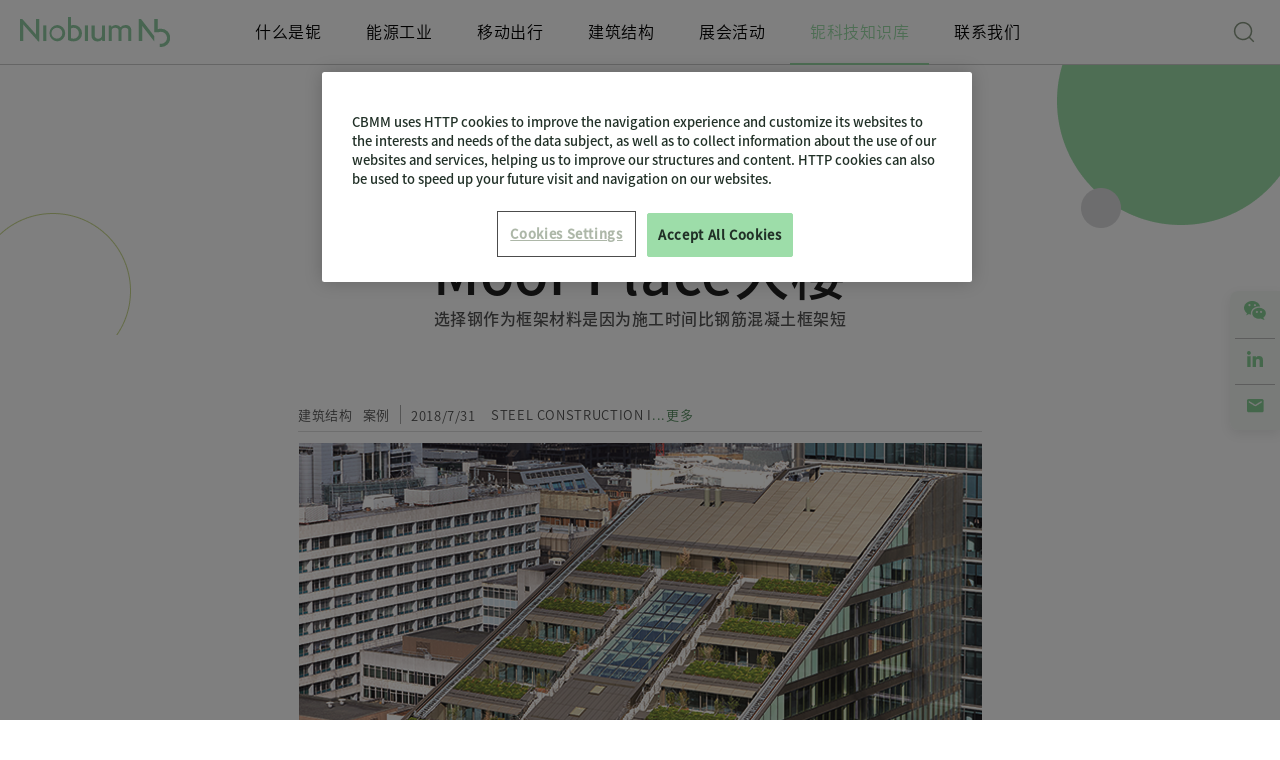

--- FILE ---
content_type: text/html; charset=utf-8
request_url: https://niobium.tech/cn/niobium-hub-page/pages/content-pages/office_building_moor_place_case_study
body_size: 11987
content:



<!DOCTYPE html>
<!--[if lt IE 7]>      <html class="no-js lt-ie9 lt-ie8 lt-ie7"> <![endif]-->
<!--[if IE 7]>         <html class="no-js lt-ie9 lt-ie8"> <![endif]-->
<!--[if IE 8]>         <html class="no-js lt-ie9"> <![endif]-->
<!--[if gt IE 8]><!-->
<html class="no-js" lang="zh-CN">
<!--<![endif]-->
<head>
<link href="/cn/-/media/Feature/Experience-Accelerator/Bootstrap/Bootstrap/Styles/optimized-min.css?t=20231108T195851Z" rel="stylesheet" /><link href="/cn/-/media/Base-Themes/Core-Libraries/styles/optimized-min.css?t=20231108T195856Z" rel="stylesheet" /><link href="/cn/-/media/Base-Themes/Main-Theme/styles/optimized-min.css?t=20231108T195858Z" rel="stylesheet" /><link href="/cn/-/media/Themes/CBMM-Global/NiobiumTech/CN/NiobiumTechCNTheme/styles/optimized-min.css?t=" rel="stylesheet" />

    
    


    <title>案例分享：英国伦敦穆尔盖特交易所(Moor Place) 大楼|铌科技</title>




    <link href="/cn/-/media/Project/CBMM-Global/NiobiumTech/APAC/CN/Favicon/favicon-32x32.png" rel="shortcut icon" />



<meta property="og:title"  content="案例分享：英国伦敦穆尔盖特交易所(Moor Place) 大楼|铌科技" /><meta property="og:url"  content="https://niobium.tech/cn/niobium-hub-page/Pages/Content-Pages/office_building_moor_place_case_study" />


<meta  name="description" content="项目中使用的铌微合金钢轻松实现了相应的强度和韧性要求，并显著提高了可焊性，同时降低了整体碳排放。" /><meta  name="keywords" content="铌,韧性,强度,可焊性" />


<meta property="twitter:title"  content="案例分享：英国伦敦穆尔盖特交易所(Moor Place) 大楼|铌科技" /><meta property="twitter:card"  content="summary_large_image" />

    <meta name="viewport" content="width=device-width, initial-scale=1"/>


<meta name="msvalidate.01" content="04F406D94CF7C9F120492BB60405CC30" />
<link href="https://fonts.googleapis.com/css2?family=Open+Sans:wght@300;400;600;700;800&display=swap" rel="stylesheet">

<!-- Google Tag Manager -->

<script>(function(w,d,s,l,i){w[l]=w[l]||[];w[l].push(

{'gtm.start': new Date().getTime(),event:'gtm.js'}
);var f=d.getElementsByTagName(s)[0],

j=d.createElement(s),dl=l!='dataLayer'?'&l='+l:'';j.async=true;j.src=

'https://www.googletagmanager.com/gtm.js?id='+i+dl;f.parentNode.insertBefore(j,f);

})(window,document,'script','dataLayer','GTM-PTMDLH3');</script>

<!-- End Google Tag Manager -->

<!-- Início do aviso de consentimento de cookies OneTrust para niobium.tech -->

<script src="https://cdn.cookielaw.org/scripttemplates/otSDKStub.js"  type="text/javascript" charset="UTF-8" data-domain-script="41da4247-f020-45fe-9300-e97f5a01b4c2" ></script>
<script type="text/javascript">
function OptanonWrapper() { }
</script>
<!-- Final do aviso de consentimento de cookies OneTrust para niobium.tech -->

<script src="https://use.typekit.net/nvv4ugn.js"></script>
<script>try{Typekit.load({ async: true });}catch(e){}</script>

<meta name="msvalidate.01" content="04F406D94CF7C9F120492BB60405CC30" />
</head>
<body class="default-device bodyclass">
    


<!-- Google Tag Manager (noscript) -->

<noscript><iframe src="https://www.googletagmanager.com/ns.html?id=GTM-WM7QKS2"

height="0" width="0" style="display:none;visibility:hidden"></iframe></noscript>

<!-- End Google Tag Manager (noscript) -->
    
<!-- #wrapper -->
<div id="wrapper">
    <!-- #header -->
    <header>
        <div id="header" class="container">
            <div class="row">
                



<div class="component container col-xs-12">
    <div class="component-content" >



<div class="component container col-xs-12">
    <div class="component-content" >


<div class="row component column-splitter">
        <div class="col-xs-6">
            
<div class="component image file-type-icon-media-link col-xs-12">
    <div class="component-content">
<a title="Logo" href="https://niobium.tech/cn/"><img src="/cn/-/media/Project/CBMM-Global/NiobiumTech/shared/Logo/logo-white-black.svg?h=100&amp;iar=0&amp;w=150&amp;hash=025F5CC4604EF21BF8F561B10FD950FB" alt="" width="150" height="100" data-variantitemid="{D1FD584A-3CD8-4D86-9D99-9DEF50991716}" data-variantfieldname="Image" /></a>    </div>
</div>

        </div>
        <div class="col-xs-6">
            


<div class="component container col-xs-12">
    <div class="component-content" >
    <div class="component navigation navigation-title col-xs-12" id="mainMenu">
        <div class="component-content">
            <nav>
<ul class="clearfix">
        <li class=" level1 item0 odd first rel-level1">
<div class="navigation-title field-navigationtitle"><a title="About-Niobium" href="/cn/about-niobium">什么是铌</a></div>
        </li>
        <li class=" level1 item1 even rel-level1">
<div class="navigation-title field-navigationtitle"><a title="Energy" href="/cn/energy">能源工业</a></div>
        </li>
        <li class=" level1 item2 odd rel-level1">
<div class="navigation-title field-navigationtitle"><a title="Mobility" href="/cn/mobility">移动出行</a></div>
        </li>
        <li class=" level1 item3 even rel-level1">
<div class="navigation-title field-navigationtitle"><a title="Structural" href="/cn/structural">建筑结构</a></div>
        </li>
        <li class=" level1 item4 odd rel-level1">
<div class="navigation-title field-navigationtitle"><a title="Events" href="/cn/events">展会活动</a></div>
        </li>
        <li class=" level1 item5 even active rel-level1">
<div class="navigation-title field-navigationtitle"><a title="Niobium Hub Page" href="/cn/niobium-hub-page">铌科技知识库</a></div>
        </li>
        <li class=" level1 item6 odd last rel-level1">
<div class="navigation-title field-navigationtitle"><a title="contact" href="/cn/contact">联系我们</a></div>
        </li>
</ul>

            </nav>
        </div>
    </div>

<div class="component search-box horizontal col-xs-12" data-properties='{"endpoint":"/cn/sxa/search/results/","suggestionEndpoint":"/cn/sxa/search/suggestions/","suggestionsMode":"ShowSearchResults","resultPage":"","targetSignature":"","v":"{D9EB759C-534A-4E90-8D46-14449E912FE0}","s":"","p":5,"l":"","languageSource":"AllLanguages","searchResultsSignature":"","itemid":"{E8C4AAF3-E5DB-43AE-9FAD-346F1C05E3C4}","minSuggestionsTriggerCharacterCount":2}'>
    <div class="component-content">
        
    </div>
</div>
    </div>
</div>
        </div>
</div>    </div>
</div>    </div>
</div>
            </div>
        </div>
    </header>
    <!-- /#header -->
    <!-- #content -->
    <main>
        <div id="content" class="container">
            <div class="row">
                


<div class="component container col-xs-12" id="globalsearch">
    <div class="component-content" >

<div class="component search-box horizontal col-xs-12" data-properties='{"endpoint":"/cn/sxa/search/results/","suggestionEndpoint":"/cn/sxa/search/suggestions/","suggestionsMode":"ShowSearchResults","resultPage":"/cn/niobium-hub-page","targetSignature":"","v":"{D9EB759C-534A-4E90-8D46-14449E912FE0}","s":"","p":5,"l":"","languageSource":"AllLanguages","searchResultsSignature":"","itemid":"{E8C4AAF3-E5DB-43AE-9FAD-346F1C05E3C4}","minSuggestionsTriggerCharacterCount":2}'>
    <div class="component-content">
        
                    <label for="textBoxSearch">
                        你在找什么？
                    </label>
                <input type="text" class="search-box-input" autocomplete="off" name="textBoxSearch" maxlength="100" placeholder="你在找什么？" />
                    <button class="search-box-button-with-redirect" type="submit">
                        Search
                    </button>
    </div>
</div>
    </div>
</div>


<div class="component container col-xs-12" id="eventsDetailPage">
    <div class="component-content" >


    <div class="component rich-text col-xs-12">
        <div class="component-content">
<h1>英国伦敦穆尔盖特交易所&nbsp;<br />
Moor Place大楼</h1>
<p style="text-align: center;"><strong>选择钢作为框架材料是因为施工时间比钢筋混凝土框架短</strong></p>        </div>
    </div>
    </div>
</div>


<div class="component container col-xs-12" id="contentPageTags">
    <div class="component-content" >


    <div class="component rich-text col-xs-12">
        <div class="component-content">
<div><div class="topic-title field-title">建筑结构</div><div class="contenttype-title field-title">案例</div></div><div class="field-date">2018/7/31</div><div class="field-authors">Steel Construction Institute</div>        </div>
    </div>
    </div>
</div>


<div class="component container col-xs-12">
    <div class="component-content" >


    <div class="component rich-text col-xs-12">
        <div class="component-content">
        </div>
    </div>
    </div>
</div>


<div class="component container col-xs-12">
    <div class="component-content" >

<div class="component image file-type-icon-media-link col-xs-12 position-center">
    <div class="component-content">
<a title="Image 1" href="#"><img src="/cn/-/media/Project/CBMM-Global/NiobiumTech/APAC/CN/Article-Images/Structural/images_683_384/OfficeBuldingMoorPlace_ContentPageImage1_png.png?h=384&amp;iar=0&amp;w=683&amp;hash=5D923F70B9F503C63F035312633521CF" alt="" width="683" height="384" data-variantitemid="{6213090C-E198-4CC9-9C14-E015FC9520E2}" data-variantfieldname="Image" /></a>    </div>
</div>
    </div>
</div>


<div class="component container col-xs-12">
    <div class="component-content" >


    <div class="component rich-text col-xs-12">
        <div class="component-content">
<div>穆尔盖特交易所（Moor Place）大楼地处伦敦金融城，是一座竣工于2014 年的12层高办公大厦。此大厦底部以多根两层楼高的 V 形柱子为支撑，以顶部倾斜立面形成屋顶，呈现出六层台阶式景观露台，极具地标性。独特的楔形结构是为了规避如下限制场地的因素：当地居民的 &ldquo;采光权&rdquo; 、圣保罗大教堂景观视廊的高度限制、场地占地与横贯铁路间的部分重叠。</div>
<div>&nbsp;</div>
<div>该建筑采用了结构钢，利用较大的净跨度尽量增加可出租空间；柱内填充混凝土以最大限度地降低防火涂层厚度；整体采用较低层高，为大厦增加了额外楼层。该建筑总共使用了2900 吨钢。</div>
<div>&nbsp;</div>
<div>大厦通过采用高性能外墙、高效HVAC 系统和其他保护措施，尽量减少对环境的影响，并</div>
<div>凭此获得了英国建筑研究院BREEAM 环境评估方法的&ldquo; 卓越&rdquo;评级和美国绿色建筑委员会LEED 评估体系的&ldquo;白金级&rdquo;认证。它是伦敦少有的能够满足这些最高环境标准的建筑。该大厦的建造成本约为5600 万英镑。</div>
<div>&nbsp;</div>
<div>之所以选择钢材作为框架材料，是因为这比采用钢筋混凝土作为框架材料的建筑时间更短。由于钢框架重量较轻，建造时便可采用桩筏基础；这比较重的混凝土框架所需的桩基的建造时间更短、成本更低。钢框架大跨度结构比混凝土等效框架更能适应未来租户的改造要求。</div>
<div>&nbsp;</div>
<div>表1大致介绍了钢结构办公楼的经济效益情况。</div>
<p style="line-height: 24px;">&nbsp;</p>        </div>
    </div>
    </div>
</div>


<div class="component container col-xs-12">
    <div class="component-content" >

<div class="component image file-type-icon-media-link col-xs-12 position-center">
    <div class="component-content">
<a title="Image 2" href="#"><img src="/cn/-/media/Project/CBMM-Global/NiobiumTech/APAC/CN/Article-Images/Structural/images_683_384/Office-BuildingMoorPlace-table-image.PNG?h=384&amp;iar=0&amp;w=683&amp;hash=5482CAC6E28195DFC46E1099636069DE" alt="" width="683" height="384" data-variantitemid="{1FBC22A1-1229-4394-B8EF-AFE3310271C2}" data-variantfieldname="Image" /></a>    </div>
</div>
    </div>
</div>


<div class="component container col-xs-12">
    <div class="component-content" >


    <div class="component rich-text col-xs-12">
        <div class="component-content">
<p style="line-height: 24px;">该办公楼的钢柱由塔塔钢铁公司（Tata Steel）提供，是根据欧洲产品标准EN 10210 采用</p><p style="line-height: 24px;">S355J2H 等级材质制成的热成型圆形中空型钢（CHS）；该标准规定最小抗屈强度为355 MPa，在零下20℃时的最小韧性为27 J。这种钢本身属于铌微合金钢（铌含量为0.030%，重量百分比），可轻松实现相应的强度和韧性要求。此外，采用铌微合金化可降低碳含量，显著提高了可焊性，而较细的晶粒也提高了其成形性。</p><p style="line-height: 24px;"><br /></p><p style="line-height: 24px;">请阅读完整的案例研究</p>        </div>
    </div>
    </div>
</div>


<div class="component container col-xs-12" id="pdfDownload">
    <div class="component-content" >

<div class="component file-list col-xs-12">
    <div class="component-content">
        
        
        
        <ul class="clearfix">
                <li class="list-item">
<div class="field-filetypeicon"><a title="OfficeBuldingMoorPlace_8pages_PDF_514MB" href="/cn/-/media/Project/CBMM-Global/NiobiumTech/APAC/CN/PDF/Structural/OfficeBuldingMoorPlace_8pages_PDF_514MB.pdf"><span class="pdf"></span></a></div><div class="field-linktext"><a title="fundamentals" href="/cn/-/media/Project/CBMM-Global/NiobiumTech/APAC/CN/PDF/Structural/OfficeBuldingMoorPlace_8pages_PDF_514MB.pdf">英国伦敦穆尔盖特交易所Moor Place大楼 (PDF 1,21 MB)&#160;</a></div><div class="field-size"><span>19.04&nbsp;MB</span></div>                </li>
        </ul>
    </div>
</div>
    </div>
</div>


<div class="component container col-xs-12">
    <div class="component-content" >



<div class="component container col-xs-12" id="social-share-heading">
    <div class="component-content" >


    <div class="component rich-text col-xs-12">
        <div class="component-content">
分享此内容        </div>
    </div>
    </div>
</div>


<div class="component container col-xs-12" id="social-share-inline">
    <div class="component-content" >
    <div class="component promo col-xs-12">
        <div class="component-content">
<div class="field-promoicon"><img src="/cn/-/media/Project/CBMM-Global/NiobiumTech/APAC/CN/icons/chat-rounded.png?h=48&amp;iar=0&amp;w=48&amp;hash=B06D00DA126C55344E96C4DCDBE03390" alt="WeChat" width="48" height="48" data-variantitemid="{FB7C9023-3920-44C9-82DF-115A7EDF464B}" data-variantfieldname="PromoIcon" /></div><div class="field-promoicon2"><img src="/cn/-/media/Project/CBMM-Global/NiobiumTech/APAC/CN/icons/NB-QR-code.svg?iar=0&amp;hash=BC43BEF0846A277CBF9FB2B95F702EF2" alt="" data-variantitemid="{FB7C9023-3920-44C9-82DF-115A7EDF464B}" data-variantfieldname="PromoIcon2" /></div>        </div>
    </div>
    <div class="component promo col-xs-12">
        <div class="component-content">
<div class="field-promoicon"><img src="/cn/-/media/Project/CBMM-Global/NiobiumTech/APAC/CN/icons/in-rounded.png?h=48&amp;iar=0&amp;w=48&amp;hash=89A95EB506305E3FFDD1A0F787447775" alt="LinkedIn" width="48" height="48" data-variantitemid="{4258E89E-137C-4C4C-B4F7-B06769E0B006}" data-variantfieldname="PromoIcon" /></div>        </div>
    </div>
    <div class="component promo col-xs-12">
        <div class="component-content">
<div class="field-promoicon"><img src="/cn/-/media/Project/CBMM-Global/NiobiumTech/APAC/CN/icons/mail-rounded.png?h=48&amp;iar=0&amp;w=48&amp;hash=1CF1347C745F02DEFFA261DA89ACEEF9" alt="Email" width="48" height="48" data-variantitemid="{EE7C8DEC-DE27-488C-A2B3-5AE60F570C04}" data-variantfieldname="PromoIcon" /></div>        </div>
    </div>
    </div>
</div>    </div>
</div>


<div class="component container col-xs-12" id="whats">
    <div class="component-content" >


    <div class="component rich-text col-xs-12">
        <div class="component-content">
<h2>相关内容</h2>        </div>
    </div>



<div class="component container col-xs-12">
    <div class="component-content" >
    <div class="component promo-swiper col-xs-12">
        <div class="component-content">
<div class="field-promoicon"><img src="/cn/-/media/Project/CBMM-Global/NiobiumTech/APAC/CN/Niobium-Hub-Card-Images/STIGA-Sports-Arena-Eskilstuna.jpg?h=184&amp;iar=0&amp;w=327&amp;hash=FA489D0DB8A5E4CC09E6B469D97DFF63" alt="" width="327" height="184" data-variantitemid="{09F524E3-6DFD-4575-8C0D-5D921474DF72}" data-variantfieldname="PromoIcon" /></div><div><div class="contenttype-title field-title">案例</div><div class="topic-title field-title">建筑结构</div></div><div class="field-promolink"><a href="/cn/niobium-hub-page/Pages/Content-Pages/stiga-sports-arena-eskilstuna" data-variantitemid="{09F524E3-6DFD-4575-8C0D-5D921474DF72}" data-variantfieldname="PromoLink">案例分享：瑞典埃斯基尔斯蒂纳STIGA 体育竞技场</a></div><div><div class="field-promotext">案例分享：瑞典埃斯基尔斯蒂纳STIGA 体育竞技场</div></div>        </div>
    </div>
    <div class="component promo-swiper col-xs-12">
        <div class="component-content">
<div class="field-promoicon"><img src="/cn/-/media/Project/CBMM-Global/NiobiumTech/APAC/CN/Niobium-Hub-Card-Images/Zandhazen-railway-bridge-case-study.jpg?h=184&amp;iar=0&amp;w=327&amp;hash=EADDBD1ABD7B0F41FA568C5EE5CF7828" alt="" width="327" height="184" data-variantitemid="{01E4F9B1-5D7E-4DB8-BE75-8567FEC44F7F}" data-variantfieldname="PromoIcon" /></div><div><div class="contenttype-title field-title">案例</div><div class="topic-title field-title">建筑结构</div></div><div class="field-promolink"><a href="/cn/niobium-hub-page/Pages/Content-Pages/zandhazen_railway_bridge_case_study" data-variantitemid="{01E4F9B1-5D7E-4DB8-BE75-8567FEC44F7F}" data-variantfieldname="PromoLink">案例分享：荷兰 Zandhazen铁路桥</a></div><div><div class="field-promotext">案例分享：荷兰 Zandhazen铁路桥</div></div>        </div>
    </div>
    <div class="component promo-swiper col-xs-12">
        <div class="component-content">
<div class="field-promoicon"><img src="/cn/-/media/Project/CBMM-Global/NiobiumTech/APAC/CN/Niobium-Hub-Card-Images/NextGenerationNbBearing_HeroBanner_6016x016.jpg?h=184&amp;iar=0&amp;w=327&amp;hash=DB0A27928D69FC66CFED4DCEE73638FD" alt="" width="327" height="184" data-variantitemid="{ED48837E-075A-4740-9B5F-8259AB72A1BF}" data-variantfieldname="PromoIcon" /></div><div><div class="contenttype-title field-title">白皮书</div><div class="topic-title field-title">建筑结构</div></div><div class="field-promolink"><a href="/cn/niobium-hub-page/Pages/Content-Pages/next-generation-niobium-bearing-reinforcing-bar-steels-for-construction-of-resilient-buildings" data-variantitemid="{ED48837E-075A-4740-9B5F-8259AB72A1BF}" data-variantfieldname="PromoLink">用于建造弹性建筑和基础设施的新一代含铌钢筋</a></div><div><div class="field-promotext">用于建造弹性建筑和基础设施的新一代含铌钢筋</div></div>        </div>
    </div>
    <div class="component promo-swiper col-xs-12">
        <div class="component-content">
<div class="field-promoicon"><img src="/cn/-/media/Project/CBMM-Global/NiobiumTech/APAC/CN/Niobium-Hub-Card-Images/Niobium-High-Strength-Steels-In-Tall-Buildings.jpg?h=184&amp;iar=0&amp;w=327&amp;hash=1A22E7A88C2E784CFCF27F39BA7BECB8" alt="" width="327" height="184" data-variantitemid="{B7B10892-5633-4889-BE91-AD7F2FC509A8}" data-variantfieldname="PromoIcon" /></div><div><div class="contenttype-title field-title">案例</div><div class="topic-title field-title">建筑结构</div></div><div class="field-promolink"><a href="/cn/niobium-hub-page/Pages/Content-Pages/niobium-high-strength-steels-in-tall-buildings" data-variantitemid="{B7B10892-5633-4889-BE91-AD7F2FC509A8}" data-variantfieldname="PromoLink">高层建筑用铌高强度钢材</a></div><div><div class="field-promotext">高层建筑用铌高强度钢材</div></div>        </div>
    </div>
    </div>
</div>    </div>
</div>


<div class="component container col-xs-12">
    <div class="component-content" >



<div class="component carousel col-xs-12" id="reducing" data-properties='{&quot;timeout&quot;:2000,&quot;isPauseEnabled&quot;:true,&quot;transition&quot;:&quot;BasicTransition&quot;}'>
    <div class="component-content">
            <div data-id="divCarousel_84538419-bc16-4c94-b810-6898481a59eb" class="carousel-inner">
                <div class="background">
                </div>
                <ul class="slides">
                        <li class="slide"  >

<div class="component content col-xs-12">
    <div class="component-content">
<div class="field-slideimage"><img src="/cn/-/media/Project/CBMM-Global/NiobiumTech/APAC/CN/Article-Images/Structural/banner-images-desktop_mobile/Structural-LP-1850x500png-op2.png?h=501&amp;iar=0&amp;w=1850&amp;hash=4494AA9772827E87B2BA5BFFD10DC68C" alt="" width="1850" height="501" data-variantitemid="{75AAD260-5D09-4B33-A3E1-AEAAEF65A601}" data-variantfieldname="SlideImage" /></div><div class="slide-info"><div class="field-slidetext"><h2>了解铌是如何帮助<br />
建设现代世界</h2>
<p>#BuildTheFuture</p></div><div class="field-slidelink"><a href="/cn/structural" data-variantitemid="{75AAD260-5D09-4B33-A3E1-AEAAEF65A601}" data-variantfieldname="SlideLink">了解更多</a></div></div>    </div>
</div>
                        </li>
                </ul>


            </div>
    </div>
</div>
    </div>
</div>


<div class="component container col-xs-12">
    <div class="component-content" >
    <div class="component promo col-xs-12" id="hub">
        <div class="component-content">
<div class="field-promoicon"><img src="/cn/-/media/Project/CBMM-Global/NiobiumTech/APAC/CN/Home/Promo/Promo-CN-banner-hub.png?h=250&amp;iar=0&amp;w=1396&amp;hash=69A08AF012D620BBD96250F1867F456D" alt="" width="1396" height="250" data-variantitemid="{FA7D8E75-F783-4CB1-B185-E36565BE724E}" data-variantfieldname="PromoIcon" /></div><div><div><div class="field-promotext"><p>我们乐意倾听您的意见</p></div></div><div class="field-promolink"><a href="/cn/contact" data-variantitemid="{FA7D8E75-F783-4CB1-B185-E36565BE724E}" data-variantfieldname="PromoLink">联系我们</a></div></div>        </div>
    </div>
    </div>
</div>
            </div>
        </div>
    </main>
    <!-- /#content -->
    <!-- #footer -->
    <footer>
        <div id="footer" class="container">
            <div class="row">
                



<div class="component container col-xs-12">
    <div class="component-content" >



<div class="component container col-xs-12" id="socialShare">
    <div class="component-content" >

<div class="component image file-type-icon-media-link col-xs-12">
    <div class="component-content">
<a title="WeChat" href="#"><img src="/cn/-/media/Project/CBMM-Global/NiobiumTech/APAC/CN/icons/chat.png?h=20&amp;iar=0&amp;w=22&amp;hash=4B28CBFC9749CCBAE9835B19689560C4" alt="" width="22" height="20" data-variantitemid="{7DD85724-01C6-4A2E-A0ED-0B3A6AC2D830}" data-variantfieldname="Image" /></a>    </div>
</div>

<div class="component image file-type-icon-media-link col-xs-12">
    <div class="component-content">
<a title="Linkedin" href="https://www.linkedin.com/company/niobiumtech/?trk=similar-companies_org_title&amp;originalSubdomain=br"><img src="/cn/-/media/Project/CBMM-Global/NiobiumTech/APAC/CN/icons/in.png?h=16&amp;iar=0&amp;w=16&amp;hash=5F9EF5541A839723C454CFCF4CD7FA20" alt="" width="16" height="16" data-variantitemid="{4724E089-C263-4087-9EF1-97A61423974B}" data-variantfieldname="Image" /></a>    </div>
</div>

<div class="component image file-type-icon-media-link col-xs-12">
    <div class="component-content">
<a title="Mail" href="https://mail.google.com"><img src="/cn/-/media/Project/CBMM-Global/NiobiumTech/APAC/CN/icons/email.png?h=14&amp;iar=0&amp;w=17&amp;hash=82F561776FF2B89F46165FD66840D31D" alt="" width="17" height="14" data-variantitemid="{C46151EE-2691-492C-9CA7-40B0A2DE1F76}" data-variantfieldname="Image" /></a>    </div>
</div>
    </div>
</div>

<div class="row component column-splitter">
        <div class="col-xs-6 col-sm-4 col-md-4 col-lg-4">
            
<div class="component image file-type-icon-media-link col-xs-12">
    <div class="component-content">
<a title="FooterLogo" href="https://niobium.tech/cn"><img src="/cn/-/media/Project/CBMM-Global/NiobiumTech/shared/Logo/logo-gray.svg?h=35&amp;iar=0&amp;w=171&amp;hash=E3F7213931E3FC21C8A427C860A024CC" alt="" width="171" height="35" data-variantitemid="{6FEFB17A-83FF-46B7-A14C-26380399109B}" data-variantfieldname="Image" /></a>    </div>
</div>


    <div class="component rich-text col-xs-12">
        <div class="component-content">
铌可以转化材料。 可以建造更绿色结构的材料，有助于使能源更清洁，交通更可持续。 这些是我们今天和未来需要的解决方案。        </div>
    </div>

        </div>
        <div class="col-xs-6 col-sm-8 col-md-8 col-lg-8">
            
<div class="component link-list col-xs-12 col-sm-3 col-md-3 col-lg-3">
    <div class="component-content">
        <h3>快速链接</h3>
                <ul>
                <li class="item0 odd first">
<div class="field-link"><a href="/cn/energy" data-variantitemid="{50906250-C0B5-4841-A6D7-12E2920BA63D}" data-variantfieldname="Link">能源工业</a></div>                </li>
                <li class="item1 even">
<div class="field-link"><a href="/cn/mobility" data-variantitemid="{284F7952-04BA-4232-98DA-B13BE7D1B2CD}" data-variantfieldname="Link">移动出行</a></div>                </li>
                <li class="item2 odd">
<div class="field-link"><a href="/cn/structural" data-variantitemid="{EA644945-384D-45BB-B74A-164FB4482825}" data-variantfieldname="Link">建筑结构</a></div>                </li>
                <li class="item3 even last">
<div class="field-link"><a href="/cn/niobium-hub-page" data-variantitemid="{74CBCE02-82FE-4C09-8F67-598E3D69D7B3}" data-variantfieldname="Link">铌科技知识库</a></div>                </li>
        </ul>
    </div>
</div>

<div class="component link-list col-xs-12 col-sm-3 col-md-3 col-lg-3">
    <div class="component-content">
        <h3>公司介绍</h3>
                <ul>
                <li class="item0 odd first">
<div class="field-link"><a href="https://cbmm.com/" rel="noopener noreferrer" data-variantitemid="{04F49610-24E1-4979-9A7F-DBAA0A24D7A2}" data-variantfieldname="Link" target="_blank">CBMM 巴西矿冶公司 </a></div>                </li>
                <li class="item1 even">
<div class="field-link"><a href="/cn" data-variantitemid="{957F931F-527B-481D-96B4-FB1B9048B2BA}" data-variantfieldname="Link">铌科技</a></div>                </li>
                <li class="item2 odd last">
<div class="field-link"><a href="https://niobium.tech/" rel="noopener noreferrer" data-variantitemid="{FF89681E-0417-450D-B92D-7D0DA79C181E}" data-variantfieldname="Link" target="_blank">Global Niobium.Tech</a></div>                </li>
        </ul>
    </div>
</div>

<div class="component link-list col-xs-12 col-sm-3 col-md-3 col-lg-3">
    <div class="component-content">
        <h3>法律声明</h3>
                <ul>
                <li class="item0 odd first">
<div class="field-link"><a href="/cn/privacy-policy" data-variantitemid="{BEDE85F4-A309-434B-8ABB-821D1B7BF157}" data-variantfieldname="Link">隐私政策</a></div>                </li>
                <li class="item1 even">
<div class="field-link"><a href="/cn/terms-of-use" data-variantitemid="{E9990D4C-F3B0-4815-B3A9-CAAED870711D}" data-variantfieldname="Link">使用条款</a></div>                </li>
                <li class="item2 odd">
<div class="field-link"><a href="#" data-variantitemid="{997C02EE-9CBA-4376-849D-24FA7AC2DD86}" data-variantfieldname="Link" class="link-Cookie policy">Cookie政策</a></div>                </li>
                <li class="item3 even last">
<div class="field-link"><a href="/cn/data-subject-rights" data-variantitemid="{E9E7A8AE-B86D-4AE4-B122-A36FB3EF7FCA}" data-variantfieldname="Link">信息主体权利</a></div>                </li>
        </ul>
    </div>
</div>

<div class="component link-list col-xs-12 col-sm-3 col-md-3 col-lg-3">
    <div class="component-content">
        <h3>保持联系</h3>
                <ul>
                <li class="item0 odd first last">
<div class="field-link"><a href="/cn/contact-1" data-variantitemid="{905EDC3F-916D-4894-82F4-C439242BD0DE}" data-variantfieldname="Link">联系我们</a></div>                </li>
        </ul>
    </div>
</div>

<div class="component link-list col-xs-12 col-sm-3 col-md-3 col-lg-3">
    <div class="component-content">
        
                <ul>
                <li class="item0 odd first last">
                </li>
        </ul>
    </div>
</div>



<div class="component container col-xs-12" id="socialShareFooter">
    <div class="component-content" >
    <div class="component promo col-xs-12">
        <div class="component-content">
<div class="field-promoicon"><img src="/cn/-/media/Project/CBMM-Global/NiobiumTech/shared/icons/chat.png?h=31&amp;iar=0&amp;w=30&amp;hash=C39072016BB17F8C8F789A6607BF344A" alt="WeChat" width="30" height="31" data-variantitemid="{2D2947BE-8405-4E0C-B8CC-C07266E63F9D}" data-variantfieldname="PromoIcon" /></div><div class="field-promoicon2"><img src="/cn/-/media/Project/CBMM-Global/NiobiumTech/shared/icons/NB-QR-code.svg?iar=0&amp;hash=088AFC3A1091C02A91DB999BAAF82F9F" alt="" data-variantitemid="{2D2947BE-8405-4E0C-B8CC-C07266E63F9D}" data-variantfieldname="PromoIcon2" /></div>        </div>
    </div>
    <div class="component promo col-xs-12">
        <div class="component-content">
<div class="field-promoicon"><img src="/cn/-/media/Project/CBMM-Global/NiobiumTech/shared/icons/in.png?h=31&amp;iar=0&amp;w=30&amp;hash=B825C3FEB766A143ECA6A755F6E4F280" alt="Linkedin" width="30" height="31" data-variantitemid="{CE74C570-89D4-47C7-BAD5-0A5F37A09B53}" data-variantfieldname="PromoIcon" /></div><div class="field-promolink"><a href="https://www.linkedin.com/company/niobiumtech/?trk=similar-companies_org_title&amp;originalSubdomain=br" rel="noopener noreferrer" data-variantitemid="{CE74C570-89D4-47C7-BAD5-0A5F37A09B53}" data-variantfieldname="PromoLink" target="_blank">linkedin</a></div>        </div>
    </div>
    <div class="component promo col-xs-12">
        <div class="component-content">
<div class="field-promoicon"><img src="/cn/-/media/Project/CBMM-Global/NiobiumTech/shared/icons/rg.png?h=31&amp;iar=0&amp;w=30&amp;hash=5E3B31EF323F3E94588FA73175AE3495" alt="Rg" width="30" height="31" data-variantitemid="{949C37B8-22D2-4DA8-960A-B9E0B4FD370B}" data-variantfieldname="PromoIcon" /></div><div class="field-promolink"><a href="https://www.researchgate.net/institution/CBMM" rel="noopener noreferrer" data-variantitemid="{949C37B8-22D2-4DA8-960A-B9E0B4FD370B}" data-variantfieldname="PromoLink" target="_blank">researchgate</a></div>        </div>
    </div>
    </div>
</div>
        </div>
</div>

    <div class="component rich-text col-xs-12" id="copyright">
        <div class="component-content">
©2022CBMM 巴西矿冶公司  版权所有 &nbsp;&nbsp;&nbsp;<a href="http://beian.miit.gov.cn/" target="_blank">沪ICP备2022024541号-1</a>&nbsp;&nbsp;&nbsp; <a href="http://www.beian.gov.cn/portal/registerSystemInfo?recordcode=31010102007390" target="_blank">沪公网安备31010102007390号</a>        </div>
    </div>



<div class="component container col-xs-12" id="staticText">
    <div class="component-content" >


    <div class="component rich-text col-xs-12">
        <div class="component-content">
<div class="scroll-text">滑動</div>
<div class="readmore-text">更多</div>
<div class="readless-text">显示较少</div>
<div class="clear-all-text">重启</div>
<div class="clear-filter-text">全部清除</div>
<div class="filter-cancel-text">取消</div>
<div class="filter-submit-text">应用</div>
<div class="select-year-text">选择范围</div>
<div class="select-tag-search-text">按作者搜索</div>        </div>
    </div>
    </div>
</div>    </div>
</div>
            </div>
        </div>
    </footer>
    <!-- /#footer -->
</div>
<!-- /#wrapper -->

    




    <script src="/cn/-/media/Base-Themes/Core-Libraries/scripts/optimized-min.js?t=20231108T195855Z"></script><script src="/cn/-/media/Base-Themes/XA-API/Scripts/optimized-min.js?t=20231108T195856Z"></script><script src="/cn/-/media/Base-Themes/Main-Theme/scripts/optimized-min.js?t=20231108T195857Z"></script><script src="/cn/-/media/Base-Themes/Google-Maps-JS-Connector/Scripts/optimized-min.js?t=20231108T195858Z"></script><script src="/cn/-/media/Base-Themes/Maps/Scripts/optimized-min.js?t="></script><script src="/cn/-/media/Base-Themes/SearchTheme/Scripts/optimized-min.js?t="></script><script src="/cn/-/media/Base-Themes/Components-Theme/Scripts/optimized-min.js?t=20231108T195900Z"></script><script src="/cn/-/media/Base-Themes/Resolve-Conflicts/Scripts/optimized-min.js?t=20231108T195900Z"></script><script src="/cn/-/media/Themes/CBMM-Global/NiobiumTech/CN/NiobiumTechCNTheme/Scripts/optimized-min.js?t="></script>    <!-- /#wrapper -->
</body>
</html>

--- FILE ---
content_type: text/css
request_url: https://niobium.tech/cn/-/media/Themes/CBMM-Global/NiobiumTech/CN/NiobiumTechCNTheme/styles/optimized-min.css?t=
body_size: 71960
content:
@charset "UTF-8";.on-page-editor .accordion .toggle-content [scfieldtype="rich text"]{display:block}.accordion{padding:0;margin-bottom:10px}.accordion .active .toggle-header .field-heading:before{content:"" !important}.accordion .toggle-header{cursor:pointer;background-color:transparent;border-bottom-width:1px;border-bottom-style:solid;border-bottom-color:#d2d2d2}.accordion .toggle-header:hover{background-color:transparent}.accordion .toggle-header .component{margin-top:0}.accordion .toggle-header .component.title{margin-top:0}.accordion .toggle-header .component .field-heading{font-size:16px;padding-left:34px;font-weight:normal}.accordion .toggle-header .component .field-heading:before{display:inline-block;font:normal normal normal 14px/1 FontAwesome;font-size:inherit;text-rendering:auto;-webkit-font-smoothing:antialiased;-moz-osx-font-smoothing:grayscale;font-size:20px;position:absolute;display:block;content:"";top:50%;left:10px;-webkit-transform:translateY(-50%);-ms-transform:translateY(-50%);transform:translateY(-50%);width:20px;height:20px}.accordion .toggle-header .label{padding:7px;text-align:left;display:block;background:transparent;position:relative;z-index:3}.accordion .toggle-header .label:after{content:"";display:table;clear:both}.accordion .toggle-content{padding:10px;background-color:transparent}.accordion .toggle-content:after{content:"";display:table;clear:both}.accordion .toggle-content .component{margin-top:0}.accordion .items{overflow:hidden}.accordion .item:last-child{border-bottom:none}.accordion-horizontal{-webkit-perspective:1000;perspective:1000;-webkit-backface-visibility:hidden;-webkit-tap-highlight-color:transparent}.accordion-horizontal.accordion-image .items .item{box-sizing:border-box;padding:0 0 0 50px;margin:0;min-height:300px;border-right-width:1px;border-right-style:solid;border-right-color:#d2d2d2}.accordion-horizontal.accordion-image .items .item.active .toggle-header{background:transparent !important}.accordion-horizontal.accordion-image .items .item.active .toggle-content{left:0 !important}.accordion-horizontal.accordion-image .items .item .toggle-header{width:50px;border-right:none}.accordion-horizontal.accordion-image .items .item .toggle-header:before{left:0;right:0;margin:0 auto}.accordion-horizontal.accordion-image .items .item .toggle-content{padding:0}.accordion-horizontal .items{display:-webkit-inline-box;display:-ms-inline-flexbox;display:inline-flex;margin:0;padding:0;overflow:hidden}.accordion-horizontal .items .item{-webkit-box-flex:1;-ms-flex-positive:1;flex-grow:1;-webkit-box-ordinal-group:2;-ms-flex-order:1;order:1;box-sizing:border-box;display:block;float:left;margin:0;padding:0 0 0 40px;min-height:250px;position:relative}.accordion-horizontal .items .item.active .toggle-header{background:transparent}.accordion-horizontal .items .item .toggle-header{box-sizing:border-box;position:absolute;z-index:11;top:0;left:0;padding:0;width:40px;min-height:100%;border-right:1px solid #d2d2d2;border-bottom:none;background:transparent}.accordion-horizontal .items .item .toggle-header .component{margin-top:0}.accordion-horizontal .items .item .toggle-header .label{-webkit-transform-origin:50% 50%;-ms-transform-origin:50% 50%;transform-origin:50% 50%;-webkit-transform:translateX(-50%) translateY(-50%) rotate(-90deg);-ms-transform:translateX(-50%) translateY(-50%) rotate(-90deg);transform:translateX(-50%) translateY(-50%) rotate(-90deg);box-sizing:border-box;position:absolute;left:50%;top:50%}.accordion-horizontal .items .item .toggle-header .label p{width:200px}.accordion-horizontal .items .item .toggle-header .label div.field-heading{width:220px;overflow:hidden;text-overflow:ellipsis;white-space:nowrap;line-height:16px}.accordion-horizontal .items .item .toggle-header .label div.field-heading span.scWebEditInput{width:220px;overflow:hidden;text-overflow:ellipsis;white-space:nowrap}.accordion-horizontal .items .item .toggle-content{box-sizing:border-box;position:absolute;top:0;left:auto;z-index:10;height:100%;overflow:hidden;text-align:left;padding:10px}.privacy-policy .container.col-xs-12 .rich-text.col-xs-12{max-width:1157px;width:100%}.privacy-policy .container.col-xs-12 .accordion.col-xs-12{max-width:1157px;width:100%;margin:0 auto;float:none}.terms-of-use .container.col-xs-12 .rich-text.col-xs-12{max-width:1157px;width:100%}.privacy-policy .container.col-xs-12 .link.col-xs-12{max-width:1152px;margin:0 auto;float:none;padding:0}.privacy-policy .container.col-xs-12 .link.col-xs-12 a{font-weight:bold}@media only screen and (max-width:1200px){.privacy-policy .container.col-xs-12 .rich-text.col-xs-12{padding:0 30px;max-width:100%}.privacy-policy .container.col-xs-12 .accordion.col-xs-12{padding:0 30px;max-width:100%}.terms-of-use .container.col-xs-12 .rich-text.col-xs-12{padding:0 30px;max-width:100%}.privacy-policy .container.col-xs-12 .link.col-xs-12{padding:0 30px;max-width:100%}}.privacy-policy .container.col-xs-12 .accordion .toggle-header .component .field-heading:before{display:none}.privacy-policy .container.col-xs-12 .accordion .toggle-header .component .field-heading{padding-left:0;padding-right:34px}.privacy-policy .container.col-xs-12 .accordion .toggle-header .component .field-heading:after{content:'';border-top:10px solid #9ddda9;border-left:10px solid transparent;border-right:10px solid transparent;position:absolute;right:0;top:50%;transform:translate(0,-50%)}.privacy-policy .accordion .toggle-header .component{padding:0}.privacy-policy .accordion .toggle-header .label{padding:20px 0}.privacy-policy .container.col-xs-12 .accordion .active .toggle-header .component .field-heading:after{transform:rotate(180deg);top:30%}.privacy-policy .accordion .toggle-content{padding-left:0;padding-right:0}.privacy-policy .accordion .toggle-content .component.content{padding:0}@charset "UTF-8";.sxa-archive .level-1{display:block !important;padding-left:10px}.sxa-archive .level-1>li>.group-header{font-weight:bold}.sxa-archive .group-header{position:relative}.sxa-archive .group-header:before{font-size:10px;font-size:1rem;display:inline-block;font:normal normal normal 14px/1 FontAwesome;font-size:inherit;text-rendering:auto;-webkit-font-smoothing:antialiased;-moz-osx-font-smoothing:grayscale;line-height:10px;position:absolute;content:"";top:50%;-webkit-transform:translateY(-50%);-ms-transform:translateY(-50%);transform:translateY(-50%);left:-15px;padding:0}.sxa-archive .group-header.opened:before{content:""}.sxa-archive ul{display:none;margin-left:10px;cursor:pointer}.sxa-archive ul li{position:relative}.sxa-archive .archive-items{display:none}.sxa-archive .archive-items .archive-item{cursor:default}.sxa-archive .archive-items .archive-item a{background-color:transparent;text-decoration:none;font-size:1em;color:#747474;border-bottom:1px solid #89c6cc}.sxa-archive .archive-items .archive-item a:hover{color:#878787;text-decoration:none}@charset "UTF-8";.breadcrumb.component{background:transparent}.breadcrumb.component:after{content:"";display:table;clear:both}.breadcrumb.component.breadcrumb-navigation{overflow:visible}.breadcrumb.component a{text-decoration:none;font-size:15px;font-weight:400;color:#747474}.breadcrumb.component ol{list-style:none}.breadcrumb.component .field-title{display:inline-block}.breadcrumb.component .separator{margin:0 5px;display:inline-block;vertical-align:middle}.breadcrumb.component li{position:relative;display:block;float:left}.breadcrumb.component li>.navigation-title{display:inline-block;vertical-align:middle}.breadcrumb.component li>.navigation-title>a:hover{color:#15909c}.breadcrumb.component li.last .separator{display:none}.breadcrumb.component li.item-hide:hover>ol{display:none}.breadcrumb.component li:hover>ol{display:block;position:absolute;top:20px;left:auto;z-index:100}.breadcrumb.component li>ol{box-sizing:border-box;display:none;margin:0;background:#fff;border-width:1px;border-style:solid;border-color:#d2d2d2}.breadcrumb.component li>ol li{border-bottom-width:1px;border-bottom-style:solid;border-bottom-color:#d2d2d2;box-sizing:border-box;display:inline-block;vertical-align:middle;position:relative;float:none;margin:0;padding:2px 20px;width:100%;min-width:140px;cursor:pointer}.breadcrumb.component li>ol li .fa{float:left}.breadcrumb.component li>ol li:hover{background:#89c6cc;color:#fff}.breadcrumb.component li>ol li:hover a{color:#fff !important}.breadcrumb.component li>ol li:before{font-size:14px;font-size:1.4rem;display:inline-block;font:normal normal normal 14px/1 FontAwesome;font-size:inherit;text-rendering:auto;-webkit-font-smoothing:antialiased;-moz-osx-font-smoothing:grayscale;-webkit-transform:translateY(-50%);-ms-transform:translateY(-50%);transform:translateY(-50%);position:absolute;content:"";top:50%;left:2px}.breadcrumb.component li>ol li>a{display:block;padding:2px 0 2px 10px}.breadcrumb.component li>ol li:last-child{border-bottom-width:0}.breadcrumb.breadcrumb-hide li{white-space:nowrap}.breadcrumb.breadcrumb-hide li.item-hide+li.item-hide{display:none}.breadcrumb.breadcrumb-hide li.item-hide a{display:none}.breadcrumb.breadcrumb-hide li.item-hide:before{content:"...";display:inline}.breadcrumb.breadcrumb-hide li.hide-full{display:none}.breadcrumb.triangle-separator .separator{display:inline-block;font:normal normal normal 14px/1 FontAwesome;font-size:inherit;text-rendering:auto;-webkit-font-smoothing:antialiased;-moz-osx-font-smoothing:grayscale;font-size:0}.breadcrumb.triangle-separator .separator:before{content:"";display:block;font-size:16px}@charset "UTF-8";.carousel{position:relative;box-sizing:border-box;padding:0;text-align:center;background:#fff}.carousel .slides{position:relative}.carousel .slides:after{content:"";display:block;clear:both}.carousel .slides .col-xs-12{padding:0}.carousel-inner .field-slideimage{width:100%}.carousel-inner .field-slideimage img{width:100%;height:auto}.carousel .nav{margin-top:10px}.carousel .nav .nav-items{display:inline-block;position:relative;height:32px;min-width:20px;margin:0 15px;vertical-align:middle;cursor:pointer}.carousel .nav .nav-items:before,.carousel .nav .nav-items:after{background-image:url(../Images/player.png);content:'';display:block;position:absolute;top:0;bottom:0;width:9px}.carousel .nav .nav-items:before{left:-9px;background-position:-154px -152px}.carousel .nav .nav-items:after{right:-9px;background-position:-225px -152px}.carousel .nav .nav-items .sxa-bullets,.carousel .nav .nav-items .sxa-numbers{position:relative;height:32px;float:left;width:20px;box-sizing:border-box}.carousel .nav .nav-items .sxa-bullets:before{background-image:url(../Images/player.png);background-position:0 -152px;left:-10px;content:'';width:20px;height:32px;display:block;position:absolute;top:50%;left:50%;-webkit-transform:translate(-50%,-50%);-ms-transform:translate(-50%,-50%);transform:translate(-50%,-50%)}.carousel .nav .nav-items .sxa-bullets.active:before{background-position:-75px -152px}.carousel .nav .nav-items .sxa-numbers{padding-top:3px;background:url([data-uri]);background:-webkit-linear-gradient(top,#eee 0%,#efefef 3%,#fbfbfb 16%,#fefefe 22%,#fff 34%,#fdfdfd 41%,#f7f7f7 50%,#e8e8e8 66%,#d5d5d5 78%,#cecece 84%,rgba(13,15,17,.44) 88%,rgba(13,15,17,.3) 94%,rgba(13,15,17,.12) 100%);background:-webkit-gradient(linear,left top,left bottom,from(#eee),color-stop(3%,#efefef),color-stop(16%,#fbfbfb),color-stop(22%,#fefefe),color-stop(34%,#fff),color-stop(41%,#fdfdfd),color-stop(50%,#f7f7f7),color-stop(66%,#e8e8e8),color-stop(78%,#d5d5d5),color-stop(84%,#cecece),color-stop(88%,rgba(13,15,17,.44)),color-stop(94%,rgba(13,15,17,.3)),to(rgba(13,15,17,.12)));background:linear-gradient(to bottom,#eee 0%,#efefef 3%,#fbfbfb 16%,#fefefe 22%,#fff 34%,#fdfdfd 41%,#f7f7f7 50%,#e8e8e8 66%,#d5d5d5 78%,#cecece 84%,rgba(13,15,17,.44) 88%,rgba(13,15,17,.3) 94%,rgba(13,15,17,.12) 100%)}.carousel .nav .nav-items .sxa-numbers:hover{color:#878787}.carousel .nav .nav-items .sxa-numbers.active{font-weight:bold}.carousel .nav .prev-text,.carousel .nav .next-text{position:relative;font-size:0;display:inline-block;vertical-align:middle;text-decoration:none;color:#000}.carousel .nav a.next-text:hover,.carousel .nav a.next-text:active{text-decoration:none;color:#878787}.carousel .nav a.next-text:after{content:"";display:inline-block;font:normal normal normal 14px/1 FontAwesome;font-size:inherit;text-rendering:auto;-webkit-font-smoothing:antialiased;-moz-osx-font-smoothing:grayscale;display:block;font-size:20px}.carousel .nav a.prev-text:hover,.carousel .nav a.prev-text:active{text-decoration:none}.carousel .nav a.prev-text:after{display:inline-block;font:normal normal normal 14px/1 FontAwesome;font-size:inherit;text-rendering:auto;-webkit-font-smoothing:antialiased;-moz-osx-font-smoothing:grayscale;content:"";display:block;font-size:20px}.carousel.image-full-size .carousel-body{height:auto;top:2%;opacity:.8}.carousel.image-full-size .carousel-link{left:auto;right:1%;bottom:2%;opacity:.8}.slick-dots{margin:20px 0 0 0;float:left;width:100%;text-align:center}.slick-dots li{height:20px;margin:0 3px;display:inline-block;cursor:pointer}.slick-dots li button{background:#ccc !important;height:3px !important;padding:0;width:35px;text-indent:-999px;margin:0 3px;display:inline-block;border:0;overflow:hidden}.slick-dots li.slick-active button{background:#9ddda9 !important}.slick-dots .component-content{display:block}.slick-list .slick-track{display:flex}.slick-list .component-content button.slide-arrow{top:25px;width:35px;height:35px;display:none !important;background-size:100% !important}button.slick-prev,button.slick-next{display:none !important}.slick-list .component-content button.slide-arrow.next-arrow{left:auto;right:20px}@media(max-width:768px){.carousel{padding:0}}@media only screen and (max-width:700px){.rich-text .component-content h2{padding:0 30px}.slick-list .promo-swiper{padding:0 20px 0 0}}#caseStudiesOuter{max-width:1350px;margin:0 auto 115px auto;float:none;clear:both;padding:0;position:relative}#caseStudiesOuter::before{background:#fff;width:100%;height:100%;content:'';display:block;position:absolute;z-index:5;left:-80%;top:0}#caseStudiesOuter>.component-content,#caseStudiesOuter>.component-content>.container>.component-content{display:flex;position:relative}#caseStudies .component-content{display:block !important;position:static !important}#caseStudies .promo-swiper .component-content{position:relative !important}#caseStudiesOuter .rich-text.col-xs-12{width:25%;background:#fff;position:relative;z-index:5;padding:0 40px}#caseStudiesOuter #caseStudies{width:75%;position:static}#caseStudies .component-content .promo-swiper .component-content{background:#fff;border:1px solid #ddd;border-radius:20px;border-radius:20px;position:relative !important;height:384px;overflow:hidden;cursor:pointer}#caseStudies .component-content .promo-swiper .component-content:hover{box-shadow:0 4px 20px rgba(0,0,0,.08);border-radius:20px;border:0}#caseStudies .component-content .promo-swiper .component-content img{width:100%}#caseStudies .component-content .promo-swiper .component-content .field-promotext{font-weight:500;font-size:18px;line-height:130%;color:#111;padding:0 0 30px 0;margin-top:-10px}#caseStudies .component-content .promo-swiper .component-content .field-content-type{position:absolute;bottom:30px;left:30px;border:1px solid rgba(201,216,142,.7);padding:4px 15px;border-radius:4px;font-weight:normal;font-size:12px;color:#5f6d24;line-height:16px}#caseStudies .component-content .promo-swiper .component-content .field-topic{position:relative;bottom:0;left:30px;font-size:13px;line-height:19px;letter-spacing:.05em;font-weight:normal;text-transform:uppercase;color:#555}#caseStudies .component-content button.slick-disabled{pointer-events:none;opacity:.5}#caseStudies .component-content button.slide-arrow{position:absolute;left:43px;top:160px;width:47px;height:47px;border:0;background:url(/-/media/Project/CBMM-Global/NiobiumTech/APAC/CN/icons/right-arrow.png);transform:rotate(180deg);z-index:6}#caseStudies .component-content button.slide-arrow.next-arrow{left:97px;transform:rotate(0deg)}#caseStudies .field-promolink a{position:absolute;left:0;top:0;width:100%;height:100%;z-index:5;display:block;text-indent:-999px}@media only screen and (max-width:1400px){#caseStudiesOuter{padding:0 30px}}@media only screen and (max-width:900px){#caseStudiesOuter>.component-content,#caseStudiesOuter>.component-content>.container>.component-content{display:block}#caseStudiesOuter .rich-text.col-xs-12{width:100%}#caseStudiesOuter .rich-text.col-xs-12 h2{text-align:center}#caseStudiesOuter #caseStudies{width:100%}#caseStudiesOuter::before{display:none}}@media only screen and (max-width:700px){#caseStudiesOuter{padding:0;margin:0 auto 60px auto}#caseStudiesOuter::before{display:none}#caseStudiesOuter>.component-content,#caseStudiesOuter>.component-content>.container>.component-content{display:block}#caseStudiesOuter .slick-dots{margin:20px 0 0 0;float:left;width:100%;text-align:center}#caseStudiesOuter .rich-text .component-content h2{padding:0 30px;text-align:left !important}#caseStudiesOuter .slick-dots li{height:20px;margin:0 3px;display:inline-block;cursor:pointer}#caseStudiesOuter .slick-dots li button{background:#ccc;height:3px;width:35px;text-indent:-999px;margin:0 3px;display:inline-block;border:0;overflow:hidden}#caseStudiesOuter .slick-dots li.slick-active button{background:#9ddda9}#caseStudiesOuter>.component-content{display:block}#caseStudiesOuter .rich-text.col-xs-12{width:100%;padding:0}#caseStudiesOuter #caseStudies{max-width:375px;width:100%;margin:0;clear:both;float:none;padding:0 30px}#caseStudiesOuter #caseStudies .promo-swiper{padding:0 20px 0 0}#caseStudies .component-content button.slide-arrow{top:25px;width:35px;height:35px;display:none !important;background-size:100% !important}#caseStudies .component-content button.slide-arrow.next-arrow{left:auto;right:20px}}.row.column-splitter{margin-left:0;margin-right:0;max-width:none}.row.column-splitter>div{padding-left:0;padding-right:0}#staticText{display:none}#contactPage{position:relative;display:block;max-width:100%;margin:65px auto 0 auto;align-items:center;border:0;float:none;clear:both}#contactPage>.component-content{display:flex}#contactPage>.component-content>.component:nth-child(1){width:60%}#contactPage>.component-content>.component:nth-child(2){width:40%;background:#f5faf6}#contactPage #contactForm{max-width:594px;width:100%;margin:0 200px 100px auto;position:relative}#contactPage #contactForm h3,#contactPage #contactForm h4{display:none}#contactPage #contactForm .component-content{background:#fff;border:1px solid #ddd;border-radius:20px;padding:30px 30px 70px 30px;position:relative}#contactPage #contactForm .component-content:after{content:' ';position:absolute;width:30px;height:30px;right:-65px;bottom:330px;background:#dbdbdd;opacity:.5;border-radius:50%}#contactPage .component-content p{margin-bottom:30px}#contactPage #contactForm::before{content:' ';position:absolute;border:1px solid #9ddda9;height:156px;width:156px;border-radius:50%;top:-15px;left:-80px}#contactPage #contactForm::after{content:' ';position:absolute;background:#c9d88e;height:248px;width:248px;border-radius:50%;right:-80px;bottom:80px;z-index:-1}#contactPage #contactForm .the-company-label,#contactPage #contactForm .country-lavel{position:relative;top:10px;background-color:#fff;left:10px;padding:0 5px;font-size:13px;line-height:19px}#contactPage #contactForm input[type="checkbox"]{margin-right:5px}#contactPage #contactForm input[type='text'],#contactPage #contactForm input[type='email'],#contactPage #contactForm textarea,#contactPage #contactForm select{width:100%;font-size:14px;line-height:150%;color:#888;background:#fff;border-radius:4px;border:1px solid #d9d9d9;margin-bottom:10px;height:48px;padding-left:15px}#contactPage #contactForm select:first-of-type{width:50%}#contactPage #contactForm p{color:#888;font-size:13px;line-height:19px;padding:15px 0}#contactPage #contactForm .privacy-label{color:#888;font-size:13px;line-height:19px;margin-bottom:10px;position:relative}#contactPage #contactForm .privacy-label:after{position:absolute;top:4px;left:-2px;height:16px;width:16px;content:'';display:block;border:1px solid #ddd;border-radius:2px;background:#fff}#contactPage #contactForm .privacy-label.privacy-checked:after{background:#9ddda9}#contactPage #contactForm .privacy-label.privacy-checked:before{left:4px;top:7px;width:5px;height:10px;border:solid #fff;border-width:0 3px 3px 0;-webkit-transform:rotate(45deg);-ms-transform:rotate(45deg);transform:rotate(45deg);position:absolute;content:'';display:block;z-index:2}#contactPage #contactForm .privacy-description a,.privacy-label a{font-size:13px;line-height:19px;color:#8ad097;text-decoration:none}#contactPage #contactForm input[type='submit']{float:right;background:#9ddda9;border-radius:50px;border:0;padding:12px 60px;color:#213027;font-size:14px;line-height:150%}#contactPage .image.file-type-icon-media-link{position:absolute;top:150px;right:42%;width:auto}#contactPage .tabs-heading{display:flex}#contactPage .tabs-heading li{width:100%}#contactPage .rich-text.col-xs-12{max-width:594px;margin:0 200px 0 auto;clear:both;float:none;padding:0}#contactPage .rich-text .component-content h2{text-align:left}#contactTabs{padding:0}#contactTabs .tabs-heading li{height:90px;display:flex;align-items:center;justify-content:center;width:50%;border-bottom:1px solid #ddd;background:none}#contactTabs .tabs-heading li:hover{background:none}#contactTabs .tabs-heading li.active{width:50%;background:none;border:0;border-right:1px solid #ddd;border-left:1px solid #ddd;border-bottom:3px solid #9ddda9}#contactTabs .tabs-heading li>div .field-heading{font-size:20px;font-weight:500;line-height:30px;color:#728877}#contactTabs .tabs-heading li.active>div .field-heading{color:#213027}#contactTabs .tabs-heading li>div .field-heading span{font-size:20px;font-weight:500;line-height:30px;background:none !important;color:#728877 !important;font-weight:500}#contactTabs .tabs-heading li.active>div .field-heading span{background:none !important;color:#213027 !important}#contactTabs .tabs-container{width:490px;max-width:80%;margin:0 auto;padding-top:100px;border:0}#contactTabs .tabs-container .component.col-xs-12{padding:0 0 10px 0}#contactTabs .tabs-container .accordion .items{border-top:1px solid #ddd}#contactTabs .tabs-container .accordion .toggle-header .label{padding:15px 0 5px 0}#contactTabs .tabs-container .field-content strong{font-size:20px;line-height:130%;color:#333;font-weight:500}#contactTabs .tabs-container .field-content .contact-about .read-more-text,#contactTabs .tabs-container .field-content .contact-about .read-less-text{display:none}#contactTabs .tabs-container .field-content .contact-about .read-more-text:after,#contactTabs .tabs-container .field-content .contact-about .read-less-text:after{border:solid #8ad097;border-width:0 2px 2px 0;display:inline-block;padding:2px;content:'';transform:rotate(45deg);top:-4px;position:relative;margin-left:7px}#contactTabs .tabs-container .field-content .contact-about .read-less-text:after{transform:rotate(-136deg);top:-1px}#contactTabs .tabs-container .field-content a{text-decoration:none;color:#8ad097}#contactTabs .tabs-container .field-content p{color:#555}#contactPage #contactTabs .contact-address{margin-bottom:20px}#contactPage #contactTabs .contact-address h4{font-size:16px;color:#333}#contactPage #contactTabs .contact-address .location span,#contactPage #contactTabs .contact-address .location a,#contactPage #contactTabs .contact-address .location strong,#contactPage #contactTabs .contact-address .phone a,#contactPage .privacy-description a,#contactPage .privacy-label a{color:#8ad097;text-decoration:none}#contactPage #contactTabs .contact-address .phone{background-image:url(/-/-/media/Project/CBMM-Global/NiobiumTech/APAC/CN/Contact/tel.png)}#contactPage #contactTabs .contact-address .location{background-image:url(/-/-/media/Project/CBMM-Global/NiobiumTech/APAC/CN/Contact/location-icon.png)}#contactPage #contactTabs .contact-address .fax{background-image:url(/-/-/media/Project/CBMM-Global/NiobiumTech/APAC/CN/Contact/fax.png)}#contactPage #contactTabs .contact-address .phone,#contactPage #contactTabs .contact-address .location,#contactPage #contactTabs .contact-address .fax{background-repeat:no-repeat;padding:5px 0 0 25px;background-position:left;margin-bottom:5px;font-size:14px;line-height:150%;color:#555;background-position:left 8px}#contactPage #contactTabs .accordion .toggle-header .component .field-heading{color:#111;font-size:20px;line-height:130%;white-space:break-spaces}#contactPage #contactTabs .accordion .toggle-header .label,#contactPage #contactTabs .accordion .toggle-header .label .col-xs-12{padding-left:0}#contactPage #contactTabs .accordion .toggle-header .component .field-heading{padding-right:34px;padding-left:0}#contactPage #contactTabs .accordion .toggle-header .component .field-heading:before{left:initial;right:10px;top:13px;content:'';color:#8a9984;-webkit-text-stroke:2px #f5faf6}#contactPage #contactTabs .accordion .toggle-content{padding:10px 0}#contactPage #contactTabs .accordion .toggle-content .component{padding:0}#contactPage #contactTabs .accordion .item.active .toggle-header{border-bottom-width:0}#contactPage #contactTabs .accordion .active .toggle-header .field-heading:before{content:'' !important;color:#000;-webkit-text-stroke:2px #f5faf6}#contactPage .thanks{display:block;width:400px;height:400px;position:fixed;top:50%;left:50%;transform:translate(-50%,-50%);box-shadow:0 4px 40px rgba(0,0,0,.08);border-radius:20px;font-size:18px;line-height:150%;text-align:center;color:#333;z-index:22;background:#fff url(/-/-/media/Project/CBMM-Global/NiobiumTech/APAC/CN/icons/contact-thanku.png) no-repeat;padding:220px 40px 40px 40px;background-position:center 60px;white-space:break-spaces}#contactPage .thanks-bg{position:fixed;z-index:21;left:0;top:0;width:100%;height:100%;overflow:auto;background-color:rgba(255,255,255,.9)}#contactPage .thanks-button{display:inline-block;color:#4ba65c;border:1px solid #4ba65c;width:175px;text-align:center;margin-top:20px;border-radius:20px;padding:10px}#contactPage .thanks .thanks-close{position:absolute;top:10px;right:10px;transform:rotate(45deg);cursor:pointer;font-size:26px}#contactPage #contactForm .field-validation-error span{color:#f30b0b;font-size:11px;position:relative;top:-10px;display:block}#contactPage #contactForm .field-validation-error span a{color:#f30b0b;font-size:11px;text-decoration:none}#contactPage #contactTabs .tabs-inner .tabs-container .field-content p img{width:440px;height:247px}#contactPage #contactForm input[type='email'],#contactPage #contactForm textarea,#contactPage #contactForm input[type='text']{font-family:Tahoma,Helvetica,Arial,"Microsoft Yahei",STXihei,sans-serif;font-weight:300}@media only screen and (max-width:1400px){#contactPage #contactForm{margin:0 0 100px 20px}#contactPage .rich-text.col-xs-12{margin:0 0 0 20px}}@media only screen and (max-width:1300px){#contactPage .image.file-type-icon-media-link{position:absolute;top:0}#contactPage .image.file-type-icon-media-link img{height:125px;width:auto}}@media only screen and (max-width:1100px){#contactPage #contactForm .component-content{max-width:93%}}@media only screen and (max-width:900px){#contactPage>.component-content{display:block;padding:0 30px}#contactPage>.component-content>.component:nth-child(1),#contactPage>.component-content>.component:nth-child(2){width:100%}#contactPage .thanks{width:360px}#contactPage .rich-text .component-content h2,#contactPage .rich-text .component-content p{text-align:center}#contactPage #contactTabs .tabs-inner .tabs-container .field-content p img{width:336px;height:189px}#contactTabs .tabs-container{width:auto;padding-top:30px}#contactPage #contactTabs .accordion .toggle-content{padding:10px}#contactPage>.component-content,#contactPage #contactTabs .accordion .toggle-content .component{padding:0}#contactPage #contactForm .component-content{border:none;padding:30px 30px 150px 30px}#contactPage #contactTabs{background-color:#f5faf6;position:relative;z-index:11}#contactPage #contactTabs .accordion .toggle-header{margin:0 10px}#contactPage #contactForm,#contactPage .rich-text.col-xs-12{margin:0}#contactPage #contactForm input[type='submit']{width:100%}#contactPage #contactForm{margin:0 auto;margin-top:150px}#contactPage .rich-text.col-xs-12{margin-top:50px}#contactPage #contactForm::before{top:-410px}#contactPage #contactForm .component-content{z-index:auto}#contactPage #contactForm::after{right:-50px;bottom:-200px;z-index:10}#contactPage #contactForm .component-content:after{right:35%;bottom:50px}#contactPage .image.file-type-icon-media-link{top:170px;left:50%;right:auto;transform:translateX(-50%)}#contactPage #contactForm select:first-of-type{width:100%}#contactTabs .tabs-container .field-content .contact-about .read-more-text{display:inline-block}#contactTabs .tabs-container .field-content .contact-about.show-full-promo .read-more-text{display:none}#contactTabs .tabs-container .field-content .contact-about.show-full-promo .read-less-text{display:inline-block}#contactTabs .tabs-container .field-content .contact-about p{overflow:hidden;text-overflow:ellipsis;display:-webkit-box;-webkit-line-clamp:5;-webkit-box-orient:vertical}#contactTabs .tabs-container .field-content .contact-about.show-full-promo p{-webkit-line-clamp:50}#contactPage #contactForm .component-content{max-width:100%}}body{font-family:source-han-sans-simplified-c,sans-serif;font-size:16px;line-height:150%;font-weight:300;color:#555;max-width:1680px;box-shadow:-1px 0 39px 0 rgba(0,0,0,.75);-webkit-box-shadow:-1px 0 39px 0 rgba(0,0,0,.75);-moz-box-shadow:-1px 0 39px 0 rgba(0,0,0,.75);margin:0 auto}body *{font-family:source-han-sans-simplified-c,sans-serif;font-weight:300;font-style:normal;color:#555;transition:all .2s ease;letter-spacing:.5px;font-size:16px}img{max-width:100%}div::-webkit-scrollbar{width:5px;right:15px}div::-webkit-scrollbar-track{background:#f1f1f1}div::-webkit-scrollbar-thumb{background:#888}div::-webkit-scrollbar-thumb:hover{background:#555}.searchItems{scrollbar-width:thin;scrollbar-color:#888 #f1f1f1}.spinner-filter{position:fixed;left:0;top:0;width:100%;height:100%;z-index:100;background:rgba(255,255,255,.6) url(/-/media/Project/CBMM-Global/NiobiumTech/APAC/CN/icons/spinner-filter.gif) no-repeat;background-position:center;display:none}#content .container-fluid{padding:0}.on-page-editor #discover .field-targeturl a,.on-page-editor #caseStudies .field-promolink a,.on-page-editor #popularTopics .field-promolink a{position:relative}.component-content h2,.rich-text .component-content h2{font-weight:500;font-size:36px;line-height:120%;color:#111;margin:0 0 20px 0}.rich-text .component-content h2 strong,.component-content h2 strong{color:#111;font-weight:500}.promo .component-content strong{font-weight:500}.component-content h3,.rich-text .component-content h3{font-weight:500;font-size:24px;line-height:130%;color:#111;margin:20px 0}.component-content p,.component-content h3 span{font-weight:300;font-size:16px;line-height:150%;display:block;color:#555}.container{padding:0;width:100%}#container.container,.container{width:100%}main .row{margin:0}.container .component-content:after{content:"";display:table;clear:both}.container.col-xs-12{clear:both;float:none}@media only screen and (max-width:700px){.component-content h2,.rich-text .component-content h2{font-weight:500;font-size:28px;line-height:130%;margin-bottom:10px;padding:0 10px;text-align:center;color:#000}.component-content h3,.rich-text .component-content h3{font-size:22px;line-height:130%;margin:5px 0 20px 0}}#contentPageTags,#contentPageImageText{max-width:992px;margin:0 auto;float:none;clear:both}.container.col-xs-12 .rich-text.col-xs-12,.container.col-xs-12 .file-list.col-xs-12,.social-media-share{max-width:684px;margin:0 auto;float:none;clear:both;padding:0}#contentPageImageText{margin:40px auto}#contentPageImageText .promo .component-content{display:flex;align-items:center}#contentPageImageText .promo .component-content .field-promotext{padding-left:30px;width:72%}.gallery.col-xs-12{padding:0;max-width:992px;width:100%;margin:0 auto;float:none}.gallery.col-xs-12 .galleria-image img{width:100% !important;height:auto !important;position:relative !important;top:0 !important}.social-media-share.col-xs-12 li{float:none;margin:0 10px;display:inline-block}#contentPageTags{max-width:684px;margin:70px auto 10px auto;border-bottom:1px solid #ddd}#contentPageTags *{font-size:13px;line-height:13px;letter-spacing:.05em;text-transform:uppercase;color:#555}#contentPageTags .rich-text.col-xs-12{max-width:100%;padding:0 0 7px 0}#contentPageTags .rich-text .component-content{display:block}#contentPageTags .rich-text .component-content div{padding-right:10px;display:inline}#contentPageTags .rich-text .component-content div.topic-title.field-title{padding-right:10px}#contentPageTags .rich-text .component-content div.field-authors{display:inline;line-height:19px;text-align:left}#contentPageTags .rich-text .component-content div .contenttype-title{border-right:1px solid #aaa}#contentPageTags .rich-text .component-content div .topic-title:before{content:'/';padding-right:10px;color:#9ddda9}#contentPageTags .rich-text .component-content div .topic-title:first-child:before{display:none}#eventsDetailPage #contentPageTags .rich-text .component-content div.topic-title.field-title{border-right:0}#eventsDetailPage #contentPageTags .rich-text .component-content div .contenttype-title{border:none}#contentPageTags .rich-text .component-content a{text-decoration:none;color:#50895b}#contentPageTags .rich-text .component-content div.field-date{width:80px;overflow:hidden;line-height:15px;display:inline-block}#contentPageTags .rich-text .component-content div.field-authors .more-text{display:none}#contentQuotes{margin:40px 0}#contentQuotes .rich-text .component-content{background:#f3f7f4;padding:50px 50px 120px 80px;border-left:3px solid #9ddda9;margin-top:25px}#contentQuotes .rich-text .component-content:before{content:"“";position:absolute;top:-25px;font-size:100px;color:#708867;left:-50px}#contentQuotes .rich-text .component-content .user-area{position:absolute;right:20px;bottom:26px}#contentQuotes .rich-text .component-content .user-area:before{content:'';height:1px;display:block;background:#8a9984;position:relative;top:-10px;width:24px}#contentQuotes .rich-text .component-content p:first-child{font-size:28px;line-height:140%;color:#708867}#contentQuotes .rich-text .component-content span.user-name{font-size:12px;line-height:16px;letter-spacing:.12em;text-transform:uppercase;color:#444;display:block}#contentQuotes .rich-text .component-content span{font-size:12px;line-height:18px;color:#999}#pdfDownload{margin-top:50px;margin-bottom:52px}#pdfDownload .component-content{text-align:center}#pdfDownload h3{font-size:16px;line-height:150%;text-align:center;color:#555;margin-top:50px}#pdfDownload .file-list:before{content:' ';width:35px;height:5px;position:absolute;left:49%;transform:translateX(-50%);top:-48px;background-image:url(/-/-/media/Project/CBMM-Global/NiobiumTech/APAC/CN/Events/dot-icons.png);background-repeat:no-repeat;background-position:center}#pdfDownload .file-list ul{height:34px}#pdfDownload .field-linktext a{border:1px solid rgba(201,216,142,.7);padding:10px 25px;border-radius:5px;font-weight:normal;font-size:12px;color:#5f6d24;line-height:12px;width:auto;display:inline-block}#pdfDownload .field-filetypeicon,#pdfDownload .field-title,#pdfDownload .field-updated,#pdfDownload .field-size{display:none}#pdfDownload .file-list .list-item{border:0;margin:0}.content-page .rich-text .component-content h3{font-size:30px;line-height:130%;font-weight:500;color:#111}#imageContainer{max-width:992px;margin:0 auto}#imageContainer img{max-width:100%}#content .container .rich-text li{font-size:16px}@media only screen and (min-width:767px){#deafaultContainer .column-splitter{max-width:1150px;margin:0 auto 50px auto;position:relative}#deafaultContainer .column-splitter .col-xs-6{padding:0 30px}}@media only screen and (max-width:767px){#imageContainer .file-type-icon-media-link{padding:10px 30px}#imageContainer .file-type-icon-media-link a{display:block}#imageContainer .file-type-icon-media-link img{width:100%}#contentPageImageText .promo .component-content{flex-direction:column}#contentPageTags .rich-text .component-content{flex-wrap:wrap}#contentPageImageText .promo .component-content .field-promotext{padding-left:0;width:100%}.galleria-theme-classic .galleria-carousel .galleria-thumb-nav-left,.galleria-theme-classic .galleria-carousel .galleria-thumb-nav-right{display:none}.galleria-theme-classic .galleria-carousel .galleria-thumbnails-list{margin-left:0;margin-right:0}.galleria-theme-classic .galleria-carousel .galleria-images .galleria-image{height:auto !important}.content-page .galleria-theme-classic .galleria-stage{top:0;bottom:0;left:0;right:0}.content-page .gallery .galleria-container{width:calc(100% + 70px);margin-left:-35px;height:auto !important;min-height:280px !important;float:left}.content-page .galleria-theme-classic .galleria-layer,.content-page .galleria-theme-classic .galleria-frame{display:none !important}.content-page .container.col-xs-12{padding:0 35px}.content-page .row .container.col-xs-12:nth-child(2){padding:0}.content-page .container.col-xs-12 .container.col-xs-12,.content-page .component.promo.col-xs-12{padding:0}#contentPageTags{margin:30px auto 10px auto}#contentPageImageText{margin:20px auto 0 auto}#contentQuotes .rich-text .component-content{padding:50px 24px}#contentQuotes .rich-text .component-content p:first-child{font-size:18px;line-height:145%;color:#708867;letter-spacing:0}#contentQuotes .rich-text .component-content .user-area{position:relative;right:0;bottom:0;margin-top:50px}.content-page .rich-text .component-content h3{font-size:18px;line-height:125%}.container.col-xs-12 .rich-text.col-xs-12{padding:0 30px}}#discover{border:0;margin:0 auto 90px auto}#discover .image.file-type-icon-media-link{padding:0;position:relative}#discover .image.file-type-icon-media-link .field-desc{padding:0 10%;position:absolute;bottom:40px;width:100%;text-align:center;color:#fff;cursor:pointer}#discover .image.file-type-icon-media-link .field-desc h3{font-weight:500;font-size:24px;line-height:150%;text-align:center;color:#fff;margin:15px 0}#discover .image.file-type-icon-media-link .field-desc p{font-size:16px;line-height:155%;color:#fff;font-weight:normal;text-align:center;display:none}#discover img,#discover .image a{width:100%}#discover .field-targeturl a{position:absolute;left:0;top:0;width:100%;height:100%;z-index:5;display:block;text-indent:-999px}@media only screen and (min-width:700px){#discover .image.file-type-icon-media-link:hover .field-desc p{display:block}}@media only screen and (max-width:700px){#discover{margin:0 auto}#discover .image.file-type-icon-media-link .field-desc{padding:0 30px 60px 30px;position:relative;bottom:0;width:100%}#discover .field-targeturl{display:none}#discover .field-targeturl a{height:auto;width:auto;top:unset;bottom:30px;text-indent:unset;left:30px;background:url(/-/media/Project/CBMM-Global/NiobiumTech/APAC/CN/icons/about-rightarrow.png);background-position:right 4px;background-repeat:no-repeat;padding-right:122px;font-size:16px;font-weight:500;color:#50895b}#discover .image.file-type-icon-media-link .field-desc h3{text-align:left;font-size:22px;line-height:130%;margin:0;font-weight:500;padding:10px 0;color:#333}#discover .image.file-type-icon-media-link .field-desc h3:after{content:'';disolay:block;position:absolute;right:30px;top:0;width:40px;height:40px;border:0;background:url(/-/media/Project/CBMM-Global/NiobiumTech/APAC/CN/icons/right-arrow.png);transform:rotate(90deg);z-index:6;background-size:100%}#discover .image.file-type-icon-media-link .activeDiscover .field-desc h3:after{transform:rotate(-90deg)}#discover .col-lg-4 .field-targeturl{display:none}#discover .image.file-type-icon-media-link .activeDiscover .field-targeturl{display:block}#discover .image.file-type-icon-media-link .field-desc p{font-size:16px;line-height:140%;font-weight:normal;text-align:left;color:#555}}.divider hr{margin:10px 0;border:0;height:0;border-top-width:1px;border-top-style:solid;border-top-color:#d2d2d2}.white-space-divider hr{border:none}@charset "UTF-8";.event-list li,.event-list li>.scLooseFrameZone{background:#fff;display:-webkit-inline-box;display:-ms-inline-flexbox;display:inline-flex;width:100%;-webkit-box-align:center;-ms-flex-align:center;align-items:center;color:#747474;-webkit-box-orient:horizontal;-webkit-box-direction:normal;-ms-flex-flow:row wrap;flex-flow:row wrap}.event-list li:after,.event-list li>.scLooseFrameZone:after{content:"";display:table;clear:both}.event-list{background:transparent}.event-list .field-filetypeicon>a>span,.event-list .pdf,.event-list .xls,.event-list .xlsx,.event-list .pptx,.event-list .ppt,.event-list .docx,.event-list .doc,.event-list .bmp,.event-list .png,.event-list .jpg,.event-list .jpeg,.event-list .psd,.event-list .gif,.event-list .avi,.event-list .mp4,.event-list .wmv,.event-list .mov,.event-list .mp3,.event-list .wma,.event-list .txt,.event-list .zip{display:inline-block;box-sizing:border-box;font-weight:normal;width:15px;height:21px;margin:0;padding:0;position:relative}.event-list .field-filetypeicon>a>span:before,.event-list .pdf:before,.event-list .xls:before,.event-list .xlsx:before,.event-list .pptx:before,.event-list .ppt:before,.event-list .docx:before,.event-list .doc:before,.event-list .bmp:before,.event-list .png:before,.event-list .jpg:before,.event-list .jpeg:before,.event-list .psd:before,.event-list .gif:before,.event-list .avi:before,.event-list .mp4:before,.event-list .wmv:before,.event-list .mov:before,.event-list .mp3:before,.event-list .wma:before,.event-list .txt:before,.event-list .zip:before{display:inline-block;font:normal normal normal 14px/1 FontAwesome;font-size:inherit;text-rendering:auto;-webkit-font-smoothing:antialiased;-moz-osx-font-smoothing:grayscale;font-size:16px !important;position:absolute;display:block;top:50%;margin:0;padding:0;-webkit-transform:translateY(-50%);-ms-transform:translateY(-50%);transform:translateY(-50%)}.event-list .field-filetypeicon span:before{content:""}.event-list .field-filetypeicon .pdf:before{content:""}.event-list .field-filetypeicon .xlsx:before,.event-list .field-filetypeicon .xls:before{content:""}.event-list .field-filetypeicon .pptx:before,.event-list .field-filetypeicon .ppt:before{content:""}.event-list .field-filetypeicon .docx:before,.event-list .field-filetypeicon .doc:before{content:""}.event-list .field-filetypeicon .bmp:before,.event-list .field-filetypeicon .png:before,.event-list .field-filetypeicon .jpg:before,.event-list .field-filetypeicon .jpeg:before,.event-list .field-filetypeicon .psd:before,.event-list .field-filetypeicon .gif:before,.event-list .field-filetypeicon .tif:before{content:""}.event-list .field-filetypeicon .avi:before,.event-list .field-filetypeicon .mp4:before,.event-list .field-filetypeicon .wmv:before,.event-list .field-filetypeicon .mov:before,.event-list .field-filetypeicon .mpg:before,.event-list .field-filetypeicon .mkv:before,.event-list .field-filetypeicon .vp6:before,.event-list .field-filetypeicon .vid:before,.event-list .field-filetypeicon .rv:before,.event-list .field-filetypeicon .webm:before,.event-list .field-filetypeicon .swf:before,.event-list .field-filetypeicon .flv:before,.event-list .field-filetypeicon .m4v:before,.event-list .field-filetypeicon .h264:before,.event-list .field-filetypeicon .mk3d:before,.event-list .field-filetypeicon .gifv:before,.event-list .field-filetypeicon .oggv:before,.event-list .field-filetypeicon .movie:before,.event-list .field-filetypeicon .divx:before{content:""}.event-list .field-filetypeicon .mp3:before,.event-list .field-filetypeicon .wma:before,.event-list .field-filetypeicon .wav:before,.event-list .field-filetypeicon .fla:before,.event-list .field-filetypeicon .flac:before,.event-list .field-filetypeicon .ra:before,.event-list .field-filetypeicon .rma:before,.event-list .field-filetypeicon .aif:before,.event-list .field-filetypeicon .aiff:before,.event-list .field-filetypeicon .aa:before,.event-list .field-filetypeicon .aac:before,.event-list .field-filetypeicon .mid:before,.event-list .field-filetypeicon .midi:before,.event-list .field-filetypeicon .aax:before,.event-list .field-filetypeicon .ac3:before,.event-list .field-filetypeicon .au:before,.event-list .field-filetypeicon .ogg:before,.event-list .field-filetypeicon .avr:before,.event-list .field-filetypeicon .m4a:before,.event-list .field-filetypeicon .mp4a:before,.event-list .field-filetypeicon .amz:before,.event-list .field-filetypeicon .mka:before,.event-list .field-filetypeicon .asx:before,.event-list .field-filetypeicon .pcm:before,.event-list .field-filetypeicon .m3u:before,.event-list .field-filetypeicon .xwma:before{content:""}.event-list .field-filetypeicon .txt:before{content:""}.event-list .field-filetypeicon .zip:before,.event-list .field-filetypeicon .zipx:before,.event-list .field-filetypeicon .rar:before,.event-list .field-filetypeicon .tar:before,.event-list .field-filetypeicon .gz:before,.event-list .field-filetypeicon .dmg:before,.event-list .field-filetypeicon .iso:before{content:""}.event-list .field-filetypeicon .css:before,.event-list .field-filetypeicon .js:before,.event-list .field-filetypeicon .py:before,.event-list .field-filetypeicon .git:before,.event-list .field-filetypeicon .py:before,.event-list .field-filetypeicon .cpp:before,.event-list .field-filetypeicon .h:before,.event-list .field-filetypeicon .ini:before,.event-list .field-filetypeicon .config:before{content:""}.event-list .field-filetypeicon .exe:before,.event-list .field-filetypeicon .jar:before,.event-list .field-filetypeicon .dll:before,.event-list .field-filetypeicon .bat:before,.event-list .field-filetypeicon .pl:before,.event-list .field-filetypeicon .scr:before,.event-list .field-filetypeicon .msi:before,.event-list .field-filetypeicon .app:before,.event-list .field-filetypeicon .deb:before,.event-list .field-filetypeicon .apk:before,.event-list .field-filetypeicon .jar:before,.event-list .field-filetypeicon .vb:before,.event-list .field-filetypeicon .prg:before,.event-list .field-filetypeicon .sh:before{content:""}.event-list .field-filetypeicon .com:before,.event-list .field-filetypeicon .net:before,.event-list .field-filetypeicon .org:before,.event-list .field-filetypeicon .edu:before,.event-list .field-filetypeicon .gov:before,.event-list .field-filetypeicon .mil:before,.event-list .field-filetypeicon .html:before,.event-list .field-filetypeicon .htm:before,.event-list .field-filetypeicon .xhtml:before,.event-list .field-filetypeicon .jhtml:before,.event-list .field-filetypeicon .php:before,.event-list .field-filetypeicon .php3:before,.event-list .field-filetypeicon .php4:before,.event-list .field-filetypeicon .php5:before,.event-list .field-filetypeicon .phtmle:before,.event-list .field-filetypeicon .asp:before,.event-list .field-filetypeicon .aspx:before,.event-list .field-filetypeicon .cfm:before{content:""}.event-list h1,.event-list h2,.event-list h3,.event-list h4,.event-list h5,.event-list h6{color:#222}.event-list h1,.event-list h2{margin:10px 0}.event-list h3,.event-list h4,.event-list p{margin:5px 0}.event-list h5,.event-list h6{margin:5px 0 0}.event-list strong{font-weight:700}.event-list ul,.event-list ol{padding-bottom:5px;padding-top:5px;margin-left:10px}.event-list li{font-size:13px;margin-left:15px}.event-list ul li{list-style:disc;list-style-position:inside}.event-list ol li{list-style:decimal;list-style-position:inside}.event-list a{color:#de232f;text-decoration:underline;font-size:1em}.event-list a:hover{color:#878787}.event-list table{height:auto !important;border:2px solid #d2d2d2}.event-list table,.event-list table tr,.event-list table th,.event-list table td{border:solid 2px #d2d2d2;background:#fff;border-collapse:collapse;vertical-align:middle}.event-list table tr,.event-list table th,.event-list table td{padding:5px}.event-list table caption{background-color:#f7f7f7;overflow:hidden;padding:10px;font-size:20px;font-weight:bold;margin-left:0}.event-list table tr{border:none}.event-list table th,.event-list table td{border-width:2px 0 0 2px}.event-list table th{background-color:#fff;font-size:13px;font-weight:bold;padding:7px}.event-list table th:first-child{border-left:0}.event-list table td:first-child{border-left:0}.event-list h1,.event-list h2,.event-list h3,.event-list h4,.event-list h5,.event-list h6{border-bottom-width:1px;border-bottom-style:solid;border-bottom-color:#89c6cc}.event-list ul{margin:10px 0}.event-list li{border-width:1px;border-style:solid;border-color:#d2d2d2;margin-left:0;box-sizing:border-box;padding:15px 15px 40px 15px;position:relative;margin:10px 0}.event-list li>.scLooseFrameZone>.scEmptyPlaceholder{-ms-flex-preferred-size:100%;flex-basis:100%}.event-list .event-list-time{-webkit-box-ordinal-group:2;-ms-flex-order:1;order:1;-webkit-box-flex:1;-ms-flex-positive:1;flex-grow:1;font-weight:bold;min-width:115px;max-width:20%}.event-list .event-list-time .scWebEditInput{display:inline}.event-list .event-list-info{-webkit-box-ordinal-group:2;-ms-flex-order:1;order:1;-webkit-box-flex:2;-ms-flex-positive:2;flex-grow:2;margin:0 15px;max-width:75%}.event-list .event-list-name{font-size:16px;font-weight:bold}.event-list .event-list-place,.event-list .event-list-link{position:absolute;bottom:5px;padding-left:15px}.event-list .event-list-place:before,.event-list .event-list-link:before{display:inline-block;font:normal normal normal 14px/1 FontAwesome;font-size:inherit;text-rendering:auto;-webkit-font-smoothing:antialiased;-moz-osx-font-smoothing:grayscale;-webkit-transform:translateY(-50%);-ms-transform:translateY(-50%);transform:translateY(-50%);position:absolute;top:50%;left:0}.event-list .event-list-place{left:10px}.event-list .event-list-place:before{content:""}.event-list .event-list-link{right:10px}.event-list .event-list-link a{font-size:1em;color:#747474}.event-list .event-list-link a:hover{color:#878787;text-decoration:none;border-bottom:1px solid #89c6cc}.event-list .event-list-link:before{content:""}.event-list .scWebEditInput{font-family:"Open Sans",Helvetica,Verdana,Tahoma,sans-serif}#eventOuter{max-width:1400px;margin:0 auto;float:none;clear:both;padding:0;margin-bottom:105px}#browsEvents{padding:0}#upcomingEventsouterPage{width:100%;float:left}#upcomingEventsouterPage>.component-content{max-width:1140px;margin:95px auto 80px auto;float:none;clear:both}#searchEvents{max-width:1150px;margin:0 auto 100px auto;float:none;clear:both;position:relative}#eventOuter .link .field-link{text-align:right;padding-right:20px;padding-top:10px}#eventOuter .rich-text.col-xs-12{max-width:100%}#eventOuter .link .field-link a{color:#50895b;font-weight:normal;padding-top:15px;font-size:14px;line-height:155%;border:0}#event-popular>.component-content{max-width:1400px;margin:0 auto}#upcomingEvents{border:0;padding-right:0;padding:0;max-width:1140px;position:relative}#upcomingEvents .search-result-list{display:flex;flex-wrap:nowrap}#upcomingEvents .search-result-list li{width:50%;background:#fff;border:1px solid #ddd;border-radius:20px;padding:25px 30px 30px 30px;margin:0 25px 0 0;height:420px;cursor:pointer;position:relative}#searchEvents #upcomingEvents .search-result-list li{width:33%;margin:0 15px 30px 15px;height:384px}#upcomingEvents .search-result-list li .field-date,#upcomingEvents .search-result-list li .field-location{font-size:13px;line-height:130%;color:#333;margin-top:0}#upcomingEvents .search-result-list li .field-location{padding-left:10px}#upcomingEvents .search-result-list li .field-title{color:#000;font-size:18px;font-weight:500;line-height:130%;padding:5px 0 10px 0;display:block;width:100%}#searchEvents #upcomingEvents .search-result-list li .field-title{font-size:24px;line-height:130%;color:#222}#upcomingEvents .search-result-list li,#upcomingEvents .search-result-list li p{color:#555;font-size:14px;line-height:155%;font-weight:normal}#upcomingEvents .search-result-list li:hover{background:#e7f2b9;box-shadow:0 4px 40px rgba(0,0,0,.16)}#upcomingEvents.upcomingevents-chinook .search-result-list li:hover{color:#213027;background:#9ddda9}#upcomingEvents.upcomingevents-sulu .search-result-list li:hover{color:#213027;background:#c9d88e}#upcomingEvents.upcomingevents-manatee .search-result-list li:hover{color:#213027;background:#dbdbdd}#upcomingEvents.upcomingevents-quartz .search-result-list li:hover{color:#fff;background:#8a9984}#upcomingEvents.upcomingevents-quartz .search-result-list li:hover div{color:#fff}#upcomingEvents.upcomingevents-midnight-moss .search-result-list li:hover{color:#fff;background:#213027}#upcomingEvents.upcomingevents-midnight-moss .search-result-list li:hover div{color:#fff}#upcomingEvents.upcomingevents-black .search-result-list li:hover{color:#fff;background:#000}#upcomingEvents.upcomingevents-black .search-result-list li:hover div{color:#fff}#upcomingEvents .search-result-list .field-description,#upcomingEvents .search-result-list .field-description p{font-size:14px;line-height:140%;color:#555}#upcomingEventsouterPage #upcomingEvents .search-result-list .field-description,#upcomingEventsouterPage #upcomingEvents .search-result-list .field-description p{font-size:16px;line-height:150%}#upcomingEvents .search-result-list .field-tag{position:absolute;bottom:25px;border:1px solid rgba(201,216,142,.7);padding:4px 15px;border-radius:5px;font-size:12px;color:#5f6d24;line-height:16px}#searchEvents .rich-text.col-xs-12{padding:0}#searchEvents .facet-dropdown#year{position:absolute;top:-10px;right:22px}#searchEvents .facet-dropdown#year .component-content{display:flex}#searchEvents .facet-component .facet-heading{border:0;margin:0;padding:0;height:43px}#searchEvents .facet-component .facet-heading .facet-title::after{display:none}#searchEvents .facet-component .facet-heading .facet-title{border:0;font-weight:100;font-size:12px;line-height:120%;color:#777;padding-right:10px}#searchEvents .facet-component .facet-heading .clear-filter{display:none}#searchEvents .facet-dropdown select{box-shadow:none;height:45px;border-radius:7px}.search-results .search-result-list .field-image{width:calc(100% + 61px);margin-left:-31px;margin-top:-25px;margin-bottom:-5px;border-radius:20px 20px 0 0;overflow:hidden}.search-result-list li .field-date,.search-result-list li .field-location{display:inline-block;font-size:13px;line-height:130%;color:#333;margin-top:30px;vertical-align:middle}.field-date{max-width:77px;overflow:hidden;height:16px;width:auto;vertical-align:middle}.search-result-list li .field-location{padding-left:10px}@media only screen and (max-width:1400px){#eventOuter{padding:0 30px}}@media only screen and (min-width:700px){#upcomingEvents .search-result-list .field-description{overflow:hidden;text-overflow:ellipsis;display:-webkit-box;-webkit-line-clamp:9;-webkit-box-orient:vertical}#upcomingEventsouterPage #upcomingEvents .search-result-list{flex-wrap:wrap}#upcomingEventsouterPage #upcomingEvents .search-result-list li{height:291px;margin:0 13px;max-width:506px;min-width:47%;margin-bottom:25px}#upcomingEventsouterPage #upcomingEvents .search-result-list .field-description{overflow:hidden;text-overflow:ellipsis;display:-webkit-box;-webkit-line-clamp:3;-webkit-box-orient:vertical}#upcomingEventsouterPage h2,#searchEvents h2{padding-left:15px;text-align:left}}@media only screen and (max-width:700px){#eventOuter{padding:0 30px;margin-bottom:60px}#popularTopics{padding-left:0}.row.column-splitter>div{width:100%}#upcomingEvents{padding:0}#upcomingEvents .search-result-list{display:block}#upcomingEventsouterPage,#searchEvents{padding:0 30px;margin:0 auto 40px auto}#upcomingEventsouterPage>.component-content{margin:0 auto}#upcomingEventsouterPage .rich-text.col-xs-12,#searchEvents .rich-text.col-xs-12{padding:0}#upcomingEventsouterPage .rich-text h2,#searchEvents .rich-text h2{text-align:left;padding:0;max-width:60%}#searchEvents .facet-dropdown#year{padding:0 10px 0 0;margin:0}#upcomingEvents .search-result-list li,#upcomingEventsouterPage #upcomingEvents .search-result-list li,#searchEvents #upcomingEvents .search-result-list li,#browsEvents .search-result-list li{width:100%;margin:0;margin-bottom:30px;height:auto;padding-bottom:70px}#eventOuter .link .field-link{padding:0;text-align:center;margin-bottom:40px}#upcomingEvents .search-result-list li .field-title{line-height:145%}#searchEvents #upcomingEvents .search-result-list li{width:100%}}#eventsDetailPage{background:url(/-/-/media/Project/CBMM-Global/NiobiumTech/APAC/CN/Events/event-landing-desktopbg.png) no-repeat;background-position:top center;padding:64px 0 0 0}#eventsDetailPage .rich-text.col-xs-12 h1{margin:115px 0 0 0;font-size:56px;line-height:110%;letter-spacing:.01em;text-align:center;font-weight:500}#eventsDetailPage .image.file-type-icon-media-link{max-width:684px;margin:20px auto;padding:0;float:none}#eventsDetailPage #contentPageTags{border:0}#eventsDetailPage #contentPageTags>.component-content{border-bottom:1px solid #ddd}#eventsDetailPage #contentPageTags .component .field-to{background-image:url(/-/-/media/Project/CBMM-Global/NiobiumTech/APAC/CN/icons/calender-small-icon.png)}#eventsDetailPage #contentPageTags .component .field-from{background-image:url(/-/-/media/Project/CBMM-Global/NiobiumTech/APAC/CN/icons/calender-small-icon.png)}#eventsDetailPage #contentPageTags .component .field-location{background-image:url(/-/-/media/Project/CBMM-Global/NiobiumTech/APAC/CN/Contact/location-icon.png)}#eventsDetailPage #contentPageTags .component div .topic-title:first-child{background-image:url(/-/-/media/Project/CBMM-Global/NiobiumTech/APAC/CN/icons/topic.png);padding-left:20px;border:0;background-repeat:no-repeat;background-position:0 3px}#eventsDetailPage #contentPageTags .component .field-from .field-from-time{background-image:url(/-/-/media/Project/CBMM-Global/NiobiumTech/APAC/CN/icons/time-icon.png);background-repeat:no-repeat;background-position:left center;padding-left:20px;padding-right:0;margin-left:10px}#eventsDetailPage #contentPageTags .component div .topic-title{background:none;padding-left:0}#eventsDetailPage #contentPageTags .component .field-to,#eventsDetailPage #contentPageTags .component .field-from,#eventsDetailPage #contentPageTags .component .field-location,#eventsDetailPage #contentPageTags .component .topic-title{background-repeat:no-repeat;padding-left:20px;padding-right:15px;background-position:left;margin-bottom:5px;font-size:13px;line-height:19px;color:#555}#otherActivities{max-width:1400px;margin:20px auto 100px auto;float:none;clear:both}#otherActivities .slick-track{display:flex}#otherActivities .slick-track .promo-swiper{padding:0 10px}#otherActivities .search-result-list{display:none}#otherActivities .promo-swiper{padding:0 13px 25px 12px}#otherActivities .promo-swiper .component-content{background:#fff;border:1px solid #ddd;border-radius:20px;padding:25px 30px 30px 30px;height:420px;cursor:pointer;position:relative}#otherActivities .promo-swiper .component-content .field-image{width:calc(100% + 62px);margin:-25px 0 -5px -31px;padding:0;border-radius:20px 20px 0 0;overflow:hidden}#otherActivities .promo-swiper .component-content .field-date,#otherActivities .promo-swiper .component-content .field-location{display:inline-block;font-size:13px;line-height:130%;padding:0;color:#333;margin-top:30px;vertical-align:middle}#otherActivities .promo-swiper .component-content .field-date{max-width:77px;overflow:hidden;height:16px;width:auto}#otherActivities .promo-swiper .component-content .field-title,#otherActivities .promo-swiper .component-content .field-eventtitle{color:#000;font-size:18px;font-weight:500;line-height:130%;padding:5px 0 10px 0;display:block;width:100%}#otherActivities .promo-swiper .component-content .topic-title.field-title{position:absolute;bottom:30px;left:30px;border:1px solid rgba(201,216,142,.7);padding:4px 15px;border-radius:5px;font-weight:normal;font-size:12px;color:#5f6d24;line-height:16px;width:auto;display:inline-block}#otherActivities .promo-swiper .component-content .field-description{overflow:hidden;padding:0;text-overflow:ellipsis;display:-webkit-box;-webkit-line-clamp:2;-webkit-box-orient:vertical}#otherActivities .promo-swiper.blank-image .component-content .field-description{-webkit-line-clamp:7}#otherActivities .promo-swiper .component-content .field-description p{font-size:16px;line-height:150%}#eventsDetailPage .rich-text.col-xs-12 h2{font-size:30px;line-height:130%;color:#000;margin:20px 0 0 0}#social-share-heading .rich-text.col-xs-12 .component-content{text-align:center;font-size:14px;border-top:1px solid #ddd;color:#555;line-height:140%;margin:40px 0 0 0;padding:25px 0 0 0}#social-share-inline{margin:40px auto}#social-share-inline>.component-content{text-align:center}#social-share-inline .component.promo.col-xs-12{width:auto;display:inline-block;float:none;vertical-align:middle;padding:0 8px}#social-share-inline .component.promo.col-xs-12 img{width:auto;height:auto}#social-share-inline .component.promo.col-xs-12 .field-promoicon{cursor:pointer}#social-share-inline .component.promo.col-xs-12 .field-promotext{display:none}#social-share-inline .component.promo.col-xs-12 .field-promoicon2{position:fixed;width:100%;height:100%;top:0;left:0;background:rgba(255,255,255,.6);text-align:center;display:none;z-index:20}#social-share-inline .component.promo.col-xs-12 .field-promoicon2 img{max-width:300px;width:80%;position:absolute;top:50%;left:50%;transform:translate(-50%,-50%)}#social-share-inline .component.promo.col-xs-12 .component-content{position:relative}#social-share-inline .component.promo.col-xs-12 .component-content .field-promotext a{position:absolute;left:0;top:0;width:100%;height:100%;z-index:2}@media only screen and (max-width:900px){#eventsDetailPage{background:url(/-/-/media/Project/CBMM-Global/NiobiumTech/APAC/CN/Events/event-landing-mobilebg.png) no-repeat;padding:55px 0 0 0;background-size:100%;background-position:center -20px}#eventsDetailPage .rich-text.col-xs-12 h1{font-size:30px;font-weight:500;line-height:130%;color:#111;margin:75px 0 0 0;padding:0 30px}#eventsDetailPage #contentPageTags{margin:55px auto 10px auto;padding:0 35px}#eventsDetailPage .component.container{padding:0 35px}#eventsDetailPage #hub>.component-content{padding:0}#eventsDetailPage #hub>.component-content h2{text-align:center}#eventsDetailPage #otherActivities.component.container{padding:0 25px}#eventsDetailPage #otherActivities.component.container .search-results{padding:0}#eventsDetailPage #contentPageTags .rich-text .component-content{flex-wrap:wrap}#eventsDetailPage #contentPageTags .component .field-to,#eventsDetailPage #contentPageTags .component .field-from,#eventsDetailPage #contentPageTags .component .field-location,#eventsDetailPage #contentPageTags .component .topic-title{padding-right:5px;margin-left:5px}#eventsDetailPage .component-content h2{text-align:left;padding:0}}@media only screen and (max-width:767px){#social-share-inline .component.promo.col-xs-12{padding:0 15px}}#searchEventsPage{margin-bottom:70px}#searchEventsPage #searchEventsOptions{background:#fff;box-shadow:0 4px 20px rgba(0,0,0,.08);border-radius:8px;width:1160px;height:60px;margin:0 auto;position:relative;top:-30px;float:none;clear:both;z-index:2}#searchEventsPage #searchEventsList{background:#fff;width:1090px;margin:0 auto 30px auto;position:relative;float:none;clear:both}#searchEventsPage #searchEventsList .col-xs-12.search-results{padding:0}#searchEventsPage #searchEventsList .search-result-list li div .field-promotext{font-weight:500;font-size:18px;line-height:130%;color:#111;padding:5px 0 5px 0}#searchEventsPage #searchEventsList .field-description{display:none}#searchEventsPage #searchEventsList .field-contentdetailpagelink a{position:absolute;width:100%;height:100%;text-indent:-999px;overflow:hidden;left:0;top:0}#searchEventsPage #searchEventsList .search-result-list li.blank-image{background:url(/-/media/Project/CBMM-Global/NiobiumTech/APAC/CN/icons/list-bg.png) no-repeat !important;background-position:bottom right !important}#searchEventsPage #searchEventsList .search-result-list li .topic-title{position:relative;font-size:13px;line-height:19px;letter-spacing:.05em;bottom:0;left:0 !important;padding:0 0 0 5px;margin:20px 5px 0 0;display:inline-block;width:auto;border-left:1px solid rgba(201,216,142,.7)}#searchEventsPage #searchEventsList .search-result-list li div .topic-title:nth-child(2){border:0;padding-left:0}#searchEventsPage #searchEventsOptions>.component-content{display:flex}#searchEventsPage #searchEventsOptions>.component-content .facet-component .searchItems{position:absolute;background:#fff;box-shadow:0 4px 20px rgba(0,0,0,.12);border-radius:8px;padding:20px;z-index:11;top:68px;left:0;max-height:300px;min-width:200px;overflow:auto;display:none}.ui-autocomplete{position:absolute;background:#fff;box-shadow:0 4px 20px rgba(0,0,0,.12);border-radius:8px;padding:20px;z-index:100;max-height:300px;min-width:200px;overflow:auto;margin-top:15px;margin-left:-10px}.ui-autocomplete li.ui-menu-item div{padding:7px 0;cursor:pointer;border:0}.ui-autocomplete li.ui-menu-item div:hover{color:#9ddda9;background:none}#searchEventsPage #searchEventsOptions>.component-content .facet-component.topics .searchItems{max-width:400px}#searchEventsPage #searchEventsOptions #eventdate.facet-component{padding:0}#searchEventsPage #searchEventsOptions #eventdate.facet-component .facet-title{background:url(/-/media/Project/CBMM-Global/NiobiumTech/APAC/CN/icons/calender-icon.png) no-repeat !important;padding:10px 0 10px 40px;background-position:12px 10px !important}#searchEventsPage #searchEventsOptions>.component-content #eventdate.facet-component .searchItems{display:none;width:337px;padding:0 10px 10px 10px;overflow:hidden}#searchEventsPage #searchEventsOptions>.component-content #eventdate.facet-component .selectYear{width:317px;margin-top:50px;border-top:1px solid #e8e8e8}#searchEventsPage #searchEventsOptions>.component-content #eventdate.facet-component .selectYear .slick-list{position:relative;overflow:hidden}#searchEventsPage #searchEventsOptions>.component-content #eventdate.facet-component .searchItems .year{min-width:20%;font-family:Open Sans;font-size:14px;line-height:19px;color:#333;display:inline-block;text-align:center;padding:0;cursor:pointer;margin:4px 0}#searchEventsPage #searchEventsOptions>.component-content #eventdate.facet-component .searchItems .year.disabled{pointer-events:none;opacity:.4}#searchEventsPage #searchEventsOptions>.component-content #eventdate.facet-component .searchItems .year span{font-family:Open Sans;font-size:14px;line-height:19px;color:#333;display:block;padding:7px 0}#searchEventsPage #searchEventsOptions>.component-content #eventdate.facet-component .searchItems .year.yearActive span{background:#9ddda9;border-radius:100px}#searchEventsPage #searchEventsOptions>.component-content #eventdate.facet-component .searchItems .year.yearActiveColor{background:#dff5e3}#searchEventsPage #searchEventsOptions>.component-content #eventdate.facet-component .searchItems .year.yearFirstActive{background:#dff5e3;border-radius:100px 0 0 100px}#searchEventsPage #searchEventsOptions>.component-content #eventdate.facet-component .searchItems .year.yearLastActive{background:#dff5e3;border-radius:0 100px 100px 0}#searchEventsPage .facet-single-selection-list .searchItems .bottom-filter-button{display:none}#searchEventsPage .facet-single-selection-list#tags .searchItems .bottom-filter-button{display:none}#searchEventsOptions .slick-dots{display:none !important}#searchEventsOptions .searchItems .slick-prev,#searchEventsOptions .searchItems .slick-next{border-radius:100% !important;width:25px;height:25px;overflow:hidden;padding:0;border:1px solid #ddd;text-indent:-999px;display:block !important;z-index:10}#searchEventsOptions .searchItems .slick-prev{position:absolute;top:14px;left:15px}#searchEventsOptions .searchItems .slick-next{position:absolute;top:14px;right:10px}#searchEventsOptions .searchItems .slick-prev:before,#searchEventsOptions .searchItems .slick-next:before{border:solid #aaa;border-width:0 1px 1px 0;display:inline-block;padding:3px;content:'';transform:rotate(-40deg);position:relative;margin-left:3px;position:absolute;top:8px;left:4px}#searchEventsOptions .searchItems .slick-prev:before{transform:rotate(133deg);left:7px}#searchEventsOptions .search-box{min-width:363px;padding:0}#searchEventsOptions .search-box .search-box-input{margin:0;border:0;box-shadow:none;padding:18px 15px}#searchEventsOptions .search-box .search-box-button{width:32px;height:32px;background:url(/-/media/Project/CBMM-Global/NiobiumTech/APAC/CN/icons/search-icon.png) !important;cursor:pointer;position:absolute;right:20px;top:11px;text-indent:-999px;overflow:hidden;border:0;background-position:3px -34px !important}#searchEventsOptions .topics,#searchEventsOptions .contenttype,#searchEventsOptions #tags,#searchEventsOptions #media,#searchEventsOptions .row-splitter{max-width:132px;min-width:132px;overflow:visible;margin:0}#searchEventsOptions .facet-single-selection-list{padding:0}#searchEventsOptions .facet-component.clear-all{min-width:139px;display:flex;font-size:13px;text-transform:uppercase;letter-spacing:.05em;color:#50895b;border-left:1px solid rgba(221,221,221,.7);height:60px;align-items:center;font-weight:400;cursor:pointer;flex-wrap:wrap;text-align:center;justify-content:center}#searchEventsOptions .filter-buttons{display:none}#searchEventsPage #searchEventsFilter{background:#fff;width:1060px;margin:0 auto;position:relative;float:none;clear:both;border-bottom:1px solid #ddd;border-radius:0;margin-bottom:30px}#searchEventsPage #searchEventsFilter>.component-content{display:flex;justify-content:flex-end;align-items:center;height:60px}#searchEventsPage #searchEventsFilter>.component-content>.component{width:auto;padding-left:0}#searchEventsPage #searchEventsFilter .search-results-count{position:absolute;left:0;top:18px;font-size:14px;line-height:150%;color:#555}#searchEventsPage #searchEventsFilter .sort-results label{font-size:14px;line-height:150%;color:#999;padding:12px 0 0 0}#searchEventsPage #searchEventsFilter .sort-results select{padding:7px 10px 10px 0;border:0;box-shadow:none;font-size:14px;line-height:150%;color:#555;margin-right:10px}#searchEventsPage #searchEventsFilter .sort-results select option{font-size:14px}#searchEventsPage #searchEventsOptions .contentContainer{display:none}#searchEventsPage #searchEventsOptions .searchItems .contentContainer{display:block}#searchEventsPage #searchEventsOptions #tags .component-content .searchItems{min-width:394px}#searchEventsPage #searchEventsOptions #tags .component-content .searchItems .active-facets{padding:0 0 5px 0;margin:0;display:block}#searchEventsPage #searchEventsOptions #tags .component-content .searchItems .active-facets .close-icon{font-size:20px;text-decoration:none;transform:rotate(-45deg);display:inline-block;vertical-align:middle;padding-left:5px}#searchEventsPage #searchEventsOptions #tags .component-content .searchItems .tags-search{padding:0 0 5px 0;border-bottom:1px solid #ddd}#searchEventsPage #searchEventsOptions #tags.facet-component .clear-filter{display:none}#searchEventsPage #searchEventsOptions #tags .component-content .searchItems .tags-search .search-box-tags{background:url(/-/media/Project/CBMM-Global/NiobiumTech/APAC/CN/icons/search-icon.png) !important;box-shadow:none;border:0;background-position:right -34px !important;background-repeat:no-repeat !important}#searchEventsPage #searchEventsOptions #tags .component-content .facet-search-filter{padding:15px 0 0 0}#searchEventsPage #searchEventsOptions #tags .component-content .searchItems .facet-value,#searchEventsPage #searchEventsOptions #tags .component-content .searchItems .active-facets div{display:inline-block;margin-right:10px;padding:7px 10px;border:1px solid #ddd;box-sizing:border-box;border-radius:4px;margin-bottom:10px;font-size:12px;line-height:12px}#searchEventsPage #searchEventsOptions #tags .component-content .searchItems .active-facets div{padding:9px 10px}#searchEventsPage #searchEventsOptions #tags .component-content .searchItems .active-facets div span{font-size:12px}#searchEventsPage #searchEventsOptions #tags .component-content .searchItems .facet-value input{display:none}#searchEventsPage #searchEventsOptions #tags .component-content .searchItems .bottom-filter-button{display:none}#searchEventsPage #searchEventsOptions #tags .component-content .searchItems .facet-value label{padding-left:0;cursor:pointer}#searchEventsPage #searchEventsOptions #tags .component-content .searchItems .facet-value label:after,#searchEventsPage #searchEventsOptions #tags .component-content .searchItems .facet-value label:before{display:none}#media.facet-component .clear-filter{display:none}#searchEventsPage .facet-single-selection-list#media .searchItems .bottom-filter-button{display:none}#media .searchItems input[type="checkbox"]{display:none}#media .searchItems input~label:before,#media .searchItems input~label:after{display:none !important}#media .component-content .searchItems .facet-value label{padding-left:0}#searchEventsPage #searchEventsOptions>.component-content #eventdate.facet-component .searchItems>.select-year{position:absolute;top:14px;width:94%;text-align:center;z-index:1}#searchEventsFilter .variant-selector.component{margin:7px 0 0 0}#searchEventsFilter .search-list{display:inline-block;width:25px;height:25px;cursor:pointer;background:url(/-/-/media/Project/CBMM-Global/NiobiumTech/APAC/CN/icons/list-icon.png) no-repeat;background-position:0 -36px}#searchEventsFilter .search-list.active-grid{background-position:0 0}#searchEventsFilter .search-grid{display:inline-block;width:25px;height:25px;cursor:pointer;margin-right:15px;background:url(/-/-/media/Project/CBMM-Global/NiobiumTech/APAC/CN/icons/grid-icon.png) no-repeat;background-position:0 -36px}#searchEventsFilter .search-grid.active-grid{background-position:0 0}.facet-value{display:block;position:relative;padding-left:35px;margin-bottom:12px;cursor:pointer;font-size:22px;-webkit-user-select:none;-moz-user-select:none;-ms-user-select:none;user-select:none}.facet-value input{position:absolute;opacity:0;cursor:pointer;height:0;width:0}.facet-value label{padding-left:30px}.facet-value label:after{position:absolute;top:9px;left:0;height:16px;width:16px;content:'';display:block;border:1px solid #ddd;border-radius:2px}.facet-value:hover input~label:after{background:#9ddda9}.facet-value input:checked~label:after{background:#9ddda9}.facet-value:after{content:"";position:absolute;display:none}.facet-value input:checked~label:after{display:block}.facet-value input:checked~label:before{left:6px;top:11px;width:5px;height:10px;border:solid #fff;border-width:0 3px 3px 0;-webkit-transform:rotate(45deg);-ms-transform:rotate(45deg);transform:rotate(45deg);position:absolute;content:'';display:block;z-index:2}#searchEventsPage #mobileFilter{display:none}#eventdate .bottom-remove-filter button{display:none}@media only screen and (min-width:900px){#searchEventsList.search-list-list .search-results .search-result-list li{width:100%;height:auto;padding:0;overflow:hidden;min-height:240px}#searchEventsPage #searchEventsList.search-list-list .search-result-list li{background:#fff url(/-/media/Project/CBMM-Global/NiobiumTech/APAC/CN/icons/grid-bg.png) no-repeat !important;background-position:bottom left !important}#searchEventsPage #searchEventsList.search-list-list .search-result-list li>div{margin:20px 0 0 0;padding:0 30px;float:left;width:50%}#searchEventsPage #searchEventsList.search-list-list .search-result-list li>div.field-description{display:block;width:50%;margin-left:30px;float:left;padding:0}#searchEventsPage #searchEventsList.search-list-list .search-result-list li>div.field-image{width:42%;height:100%;float:left;margin:0;padding:0}#searchEventsPage #searchEventsList.search-list-list .search-result-list li>div.field-image img{width:100%;height:auto;float:left}#searchEventsPage #searchEventsList.search-list-list .search-result-list li>div.field-promotext.field-title{float:left;width:50%;margin-left:30px;margin-top:5px;padding:0}#searchEventsPage #searchEventsList.search-list-list .search-result-list li>div .contenttype-title{left:calc(42% + 30px);width:auto}}@media only screen and (max-width:900px){#searchEventsPage #searchEventsOptions,#searchEventsPage #searchEventsFilter{height:auto;top:0;width:100%}#searchEventsPage #mobileFilter{display:block;background:#fff;border:1px solid #e5e5e5;border-radius:4px;box-sizing:border-box;height:50px;top:-32px;position:relative;width:calc(100% - 70px);margin:0 auto}#searchEventsPage #mobileFilter .rich-text{overflow:visible}#mobileFilter .mobile-filter{position:relative;left:0;top:10px;color:#111;width:auto;float:left;font-size:16px;line-height:24px;color:#111;margin-left:20px;padding-left:20px;cursor:pointer;background:url(/-/media/Project/CBMM-Global/NiobiumTech/APAC/CN/icons/filter-icon.png) no-repeat !important;z-index:4;background-position:0 6px !important}#mobileFilter .mobile-filter .filter-count{margin-left:5px;font-size:11px;line-height:18px;color:#213027;width:18px;height:18px;display:inline-block;background:#9ddda9;border-radius:50%;text-align:center;text-decoration:none;padding:0}#searchEventsPage #searchEventsOptions{position:fixed;z-index:100;top:auto;bottom:0;display:none;height:auto;max-height:90vh;overflow:scroll}#searchEventsPage #searchEventsList{padding:0 30px;margin:0 auto 40px auto;width:100%}#searchEventsPage #searchEventsOptions>.component-content{display:block;flex-flow:column;max-height:90vh;overflow:auto;padding-bottom:130px}#searchEventsPage #searchEventsOptions>.component-content>div.facet-component,#searchEventsPage #searchEventsOptions>.component-content>div.row-splitter{border-bottom:1px solid #ddd}#searchEventsOptions .topics,#searchEventsOptions .contenttype,#searchEventsOptions #tags,#searchEventsOptions #media,#searchEventsOptions .row-splitter{max-width:100%}#searchEventsOptions .facet-component .facet-heading{width:100%}#searchEventsOptions .facet-component .facet-heading .facet-title{width:auto;text-align:center;padding:0;margin:0 auto}#searchEventsPage #searchEventsOptions #eventdate.facet-component .facet-title{width:auto;margin:0 auto}#searchEventsOptions .facet-component .facet-component .facet-heading .facet-title{text-align:left}#searchEventsPage #searchEventsOptions>.component-content .facet-component .searchItems{position:relative;top:0;height:auto;max-height:none;box-shadow:none;padding:10px 35px}#searchEventsList .search-results .search-result-list>li,#searchEventsList .search-results.component-details .search-result-list>li,#searchEventsList .search-results.standard-fields .search-result-list>li{width:45%;height:360px}.topics .facet-single-selection-list .facet-search-filter .facet-value{padding:5px 0}.facet-single-selection-list .facet-value label{color:#333;font-size:16px;line-height:140%;padding-left:35px}.facet-value label:after{top:8px;height:24px;width:24px}.facet-value input:checked~label:before{left:8px;top:15px;width:7px;height:14px;border-width:0 2px 2px 0}.facet-component .clear-filter,.facet-component .facet-heading .active-facets{display:none}.facet-single-selection-list .facet-search-filter .facet-value{padding:8px 0}.facet-single-selection-list .facet-value label{padding-left:32px !important}#searchEventsPage #searchEventsOptions #tags .component-content .searchItems .facet-value label{padding-left:0 !important}#searchEventsPage #searchEventsOptions>.component-content #eventdate.facet-component .searchItems{width:100%;padding:0}#searchEventsPage #searchEventsOptions>.component-content #eventdate.facet-component .selectYear{width:100%}#searchEventsOptions .search-box{padding:20px}#searchEventsOptions .search-box .search-box-input{box-shadow:none;padding:11px 15px;border-radius:8px !important;border:1px solid #ddd}#searchEventsOptions .search-box .search-box-button{right:30px;top:25px}#searchEventsPage #searchEventsFilter{margin:0 35px 20px 35px;width:calc(100% - 70px)}#searchEventsPage #searchEventsFilter>.component-content .sort-results{margin:0;padding:0;float:left;position:absolute;left:0}#searchEventsPage #searchEventsFilter .search-results-count{display:block;position:absolute;top:-74px;right:0;width:100%;text-align:right;padding:0;z-index:2}#searchEventsPage .search-results-count .results-count{display:block;font-size:14px;line-height:19px;color:#555;float:right;padding:6px 20px;border-left:1px solid #ebebeb}#searchEventsPage .search-results-count .filter-cancel{float:right;padding:5px 20px;font-size:13px;text-transform:uppercase;letter-spacing:.05em;color:#50895b}#searchEventsOptions .filter-buttons{background:#fff;box-shadow:0 -6px 10px rgba(0,0,0,.05);bottom:0;left:0;width:100%;padding:30px;display:flex;position:fixed}#searchEventsOptions .filter-buttons .filter-cancel{font-size:14px;line-height:21px;cursor:pointer;color:#4ba65c;background:#fff;border:1px solid #4ba65c;padding:12px 20px;border-radius:50px;width:50%}#searchEventsOptions .filter-buttons .filter-submit{font-size:14px;line-height:21px;cursor:pointer;color:#4ba65c;background:#9ddda9;border:1px solid #9ddda9;padding:12px 20px;border-radius:50px;width:50%;margin-left:20px}.facet-component .facet-heading{height:55px}#searchEventsPage #searchEventsOptions>.component-content #eventdate.facet-component .searchItems .year{padding:5px 0;margin:3px 0}#searchEventsOptions .facet-component.clear-all{position:absolute;top:0;right:0;border:0 !important;height:55px}#searchEventsPage #searchEventsList.search-list-list .field-image{display:none}#searchEventsPage #searchEventsList.search-list-list .field-description{display:block}}@media only screen and (max-width:600px){#searchEventsList .search-results .search-result-list>li,#searchEventsList .search-results.component-details .search-result-list>li,#searchEventsList .search-results.standard-fields .search-result-list>li{width:100%;height:360px}}.facebook-comments .fb-comments{width:100%}.facebook-comments .fb-comments>span{text-align:justify !important;width:100% !important}.facebook-comments .fb-comments>span>iframe{width:100% !important}.feed{background:transparent}.feed h1,.feed h2,.feed h3,.feed h4,.feed h5,.feed h6{border-bottom-width:1px;border-bottom-style:solid;border-bottom-color:#d2d2d2}.feed .feed-item{border-bottom-width:1px;border-bottom-style:solid;border-bottom-color:#d2d2d2;padding:10px 10px 10px 0;margin-left:10px;background:transparent}.feed .feed-title a{font-size:14px;font-size:1.4rem;text-decoration:none;font-weight:bold;display:block}.feed .feed-datetime{font-size:11px;font-size:1.1rem;float:left}.feed .feed-author{font-size:11px;font-size:1.1rem;float:right}.feed .feed-description{font-size:13px;font-size:1.3rem;box-sizing:border-box;margin:5px;overflow:hidden;clear:both}.feed .feed-description img{margin:0 4px}.feed.feed-grid .feed-item{display:inline-block;vertical-align:top;box-sizing:border-box;border-width:1px;border-style:solid;border-color:#d2d2d2;width:32%;margin:0 1% 10px 0;padding:20px}@media only screen and (max-width:639px){.feed.feed-grid .feed-item{width:100%}}.field-editor{background:transparent;overflow:hidden}.field-editor .field-table{width:100%;border-collapse:collapse}.field-editor .field-table table{word-wrap:break-word;table-layout:fixed}.field-editor .field-table tbody{border:none;background:none}.field-editor .field-table tbody tr{background:none}.field-editor .field-table th{color:#000;padding:5px 10px;text-align:left;vertical-align:middle}.field-editor .field-table td{color:#747474;padding:5px 10px;text-align:left;vertical-align:middle}.field-editor.position-right .field-table td{text-align:right}.field-editor.position-center .field-table td{text-align:center}@charset "UTF-8";.file-list{background:transparent}.file-list h1,.file-list h2,.file-list h3,.file-list h4,.file-list h5,.file-list h6{color:#747474;border-bottom-width:1px;border-bottom-style:solid;border-bottom-color:transparent}.file-list li{margin:0 20px 5px 0}.file-list li *{color:#747474}.file-list .list-item{background:transparent;border-bottom-width:1px;border-bottom-style:solid;border-bottom-color:#89c6cc}.file-list .list-item a:hover{color:#878787}.file-list .list-item>.scEnabledChrome{width:100%}.file-list .list-item>.scEnabledChrome .scEmptyPlaceholder{width:100%;margin-left:0}.file-list .list-item>*,.file-list .list-item>.scEnabledChrome>*{-ms-flex-negative:1;flex-shrink:1;-webkit-box-flex:1;-ms-flex-positive:1;flex-grow:1;margin-left:5px}.file-list .list-item .field-filetypeicon>a{display:block}.file-list .list-item .field-filetypeicon span{display:block;height:17px}.file-list .list-item .field-filetypeicon span:before{font-size:18px}.file-list .field-linktext,.file-list .field-description,.file-list .field-customimage,.file-list .field-size{color:#747474;font-size:#747474}.file-list .field-linktext a{text-decoration:none}.file-list .field-filetypeicon>a>span,.file-list .pdf,.file-list .xls,.file-list .xlsx,.file-list .pptx,.file-list .ppt,.file-list .docx,.file-list .doc,.file-list .bmp,.file-list .png,.file-list .jpg,.file-list .jpeg,.file-list .psd,.file-list .gif,.file-list .avi,.file-list .mp4,.file-list .wmv,.file-list .mov,.file-list .mp3,.file-list .wma,.file-list .txt,.file-list .zip{display:inline-block;box-sizing:border-box;font-weight:normal;width:15px;height:21px;margin:0;padding:0;position:relative}.file-list .field-filetypeicon>a>span:before,.file-list .pdf:before,.file-list .xls:before,.file-list .xlsx:before,.file-list .pptx:before,.file-list .ppt:before,.file-list .docx:before,.file-list .doc:before,.file-list .bmp:before,.file-list .png:before,.file-list .jpg:before,.file-list .jpeg:before,.file-list .psd:before,.file-list .gif:before,.file-list .avi:before,.file-list .mp4:before,.file-list .wmv:before,.file-list .mov:before,.file-list .mp3:before,.file-list .wma:before,.file-list .txt:before,.file-list .zip:before{display:inline-block;font:normal normal normal 14px/1 FontAwesome;font-size:inherit;text-rendering:auto;-webkit-font-smoothing:antialiased;-moz-osx-font-smoothing:grayscale;font-size:16px !important;position:absolute;display:block;top:50%;margin:0;padding:0;-webkit-transform:translateY(-50%);-ms-transform:translateY(-50%);transform:translateY(-50%)}.file-list .field-filetypeicon span:before{content:""}.file-list .field-filetypeicon .pdf:before{content:""}.file-list .field-filetypeicon .xlsx:before,.file-list .field-filetypeicon .xls:before{content:""}.file-list .field-filetypeicon .pptx:before,.file-list .field-filetypeicon .ppt:before{content:""}.file-list .field-filetypeicon .docx:before,.file-list .field-filetypeicon .doc:before{content:""}.file-list .field-filetypeicon .bmp:before,.file-list .field-filetypeicon .png:before,.file-list .field-filetypeicon .jpg:before,.file-list .field-filetypeicon .jpeg:before,.file-list .field-filetypeicon .psd:before,.file-list .field-filetypeicon .gif:before,.file-list .field-filetypeicon .tif:before{content:""}.file-list .field-filetypeicon .avi:before,.file-list .field-filetypeicon .mp4:before,.file-list .field-filetypeicon .wmv:before,.file-list .field-filetypeicon .mov:before,.file-list .field-filetypeicon .mpg:before,.file-list .field-filetypeicon .mkv:before,.file-list .field-filetypeicon .vp6:before,.file-list .field-filetypeicon .vid:before,.file-list .field-filetypeicon .rv:before,.file-list .field-filetypeicon .webm:before,.file-list .field-filetypeicon .swf:before,.file-list .field-filetypeicon .flv:before,.file-list .field-filetypeicon .m4v:before,.file-list .field-filetypeicon .h264:before,.file-list .field-filetypeicon .mk3d:before,.file-list .field-filetypeicon .gifv:before,.file-list .field-filetypeicon .oggv:before,.file-list .field-filetypeicon .movie:before,.file-list .field-filetypeicon .divx:before{content:""}.file-list .field-filetypeicon .mp3:before,.file-list .field-filetypeicon .wma:before,.file-list .field-filetypeicon .wav:before,.file-list .field-filetypeicon .fla:before,.file-list .field-filetypeicon .flac:before,.file-list .field-filetypeicon .ra:before,.file-list .field-filetypeicon .rma:before,.file-list .field-filetypeicon .aif:before,.file-list .field-filetypeicon .aiff:before,.file-list .field-filetypeicon .aa:before,.file-list .field-filetypeicon .aac:before,.file-list .field-filetypeicon .mid:before,.file-list .field-filetypeicon .midi:before,.file-list .field-filetypeicon .aax:before,.file-list .field-filetypeicon .ac3:before,.file-list .field-filetypeicon .au:before,.file-list .field-filetypeicon .ogg:before,.file-list .field-filetypeicon .avr:before,.file-list .field-filetypeicon .m4a:before,.file-list .field-filetypeicon .mp4a:before,.file-list .field-filetypeicon .amz:before,.file-list .field-filetypeicon .mka:before,.file-list .field-filetypeicon .asx:before,.file-list .field-filetypeicon .pcm:before,.file-list .field-filetypeicon .m3u:before,.file-list .field-filetypeicon .xwma:before{content:""}.file-list .field-filetypeicon .txt:before{content:""}.file-list .field-filetypeicon .zip:before,.file-list .field-filetypeicon .zipx:before,.file-list .field-filetypeicon .rar:before,.file-list .field-filetypeicon .tar:before,.file-list .field-filetypeicon .gz:before,.file-list .field-filetypeicon .dmg:before,.file-list .field-filetypeicon .iso:before{content:""}.file-list .field-filetypeicon .css:before,.file-list .field-filetypeicon .js:before,.file-list .field-filetypeicon .py:before,.file-list .field-filetypeicon .git:before,.file-list .field-filetypeicon .py:before,.file-list .field-filetypeicon .cpp:before,.file-list .field-filetypeicon .h:before,.file-list .field-filetypeicon .ini:before,.file-list .field-filetypeicon .config:before{content:""}.file-list .field-filetypeicon .exe:before,.file-list .field-filetypeicon .jar:before,.file-list .field-filetypeicon .dll:before,.file-list .field-filetypeicon .bat:before,.file-list .field-filetypeicon .pl:before,.file-list .field-filetypeicon .scr:before,.file-list .field-filetypeicon .msi:before,.file-list .field-filetypeicon .app:before,.file-list .field-filetypeicon .deb:before,.file-list .field-filetypeicon .apk:before,.file-list .field-filetypeicon .jar:before,.file-list .field-filetypeicon .vb:before,.file-list .field-filetypeicon .prg:before,.file-list .field-filetypeicon .sh:before{content:""}.file-list .field-filetypeicon .com:before,.file-list .field-filetypeicon .net:before,.file-list .field-filetypeicon .org:before,.file-list .field-filetypeicon .edu:before,.file-list .field-filetypeicon .gov:before,.file-list .field-filetypeicon .mil:before,.file-list .field-filetypeicon .html:before,.file-list .field-filetypeicon .htm:before,.file-list .field-filetypeicon .xhtml:before,.file-list .field-filetypeicon .jhtml:before,.file-list .field-filetypeicon .php:before,.file-list .field-filetypeicon .php3:before,.file-list .field-filetypeicon .php4:before,.file-list .field-filetypeicon .php5:before,.file-list .field-filetypeicon .phtmle:before,.file-list .field-filetypeicon .asp:before,.file-list .field-filetypeicon .aspx:before,.file-list .field-filetypeicon .cfm:before{content:""}.file-list.file-list-images .file-list-items li{display:inline-block;vertical-align:middle;box-sizing:border-box;width:30%}.file-list.file-list-horizontal .component-content>ul{display:-webkit-box;display:-ms-flexbox;display:flex;-ms-flex-wrap:wrap;flex-wrap:wrap;margin-top:5px}.file-list.file-list-horizontal .component-content>ul>li{-webkit-box-ordinal-group:2;-ms-flex-order:1;order:1}.file-list.file-list-horizontal li{-webkit-box-flex:1;-ms-flex-positive:1;flex-grow:1;-ms-flex-item-align:end;align-self:flex-end;display:inline-block;vertical-align:middle;box-sizing:border-box;width:auto}.file-list.file-list-horizontal li .field-filetypeicon span{height:25px;width:100%}.file-list.file-list-horizontal li .field-filetypeicon span:before{font-size:24px !important;left:50%;top:50%;-webkit-transform:translate(-50%,-50%);-ms-transform:translate(-50%,-50%);transform:translate(-50%,-50%)}.file-list.file-list-horizontal .list-item>*,.file-list.file-list-horizontal .list-item>.scEnabledChrome>*{display:block;text-align:center}.flash .flash-replaced embed{min-height:200px}.flip{background:transparent;-webkit-perspective:1000;perspective:1000}.flip h2{margin-bottom:5px}.flip .Side1,.flip .Side0,.flip .Side0_EDIT,.flip .Side1_EDIT{background:#fff;width:96%;padding:2%}.flip .Side1:after,.flip .Side0:after,.flip .Side0_EDIT:after,.flip .Side1_EDIT:after{content:"";display:table;clear:both}.flip .Side1_EDIT{margin-top:5px}.flip .flipsides{position:relative;word-wrap:break-word}.flip .Side1,.flip .Side0{border-width:1px;border-style:solid;border-color:#d2d2d2;box-sizing:border-box;-webkit-backface-visibility:hidden;backface-visibility:hidden;-webkit-transition-property:-webkit-transform;transition-property:-webkit-transform;transition-property:transform;transition-property:transform,-webkit-transform;-webkit-transition-duration:1s;transition-duration:1s;-webkit-transition-timing-function:ease-in;transition-timing-function:ease-in;-webkit-transform-style:preserve-3d;transform-style:preserve-3d;position:absolute;top:0;left:0;overflow:hidden;cursor:pointer;width:100%}.flip .Side1 .slide-heading:after,.flip .Side1 .slide-content:after,.flip .Side0 .slide-heading:after,.flip .Side0 .slide-content:after{content:"";display:table;clear:both}.flip .Side1{-webkit-transform:rotateY(180deg);transform:rotateY(180deg)}.flip.active .Side0{-webkit-transform:rotateY(180deg);transform:rotateY(180deg)}.flip.active .Side1{-webkit-transform:rotateY(360deg);transform:rotateY(360deg)}.flip.flip-fade .Side0,.flip.flip-fade .Side1{-webkit-transition-property:opacity;transition-property:opacity}.flip.flip-fade .Side1{-webkit-transform:rotateY(0deg);transform:rotateY(0deg);opacity:0}.flip.flip-fade.active .Side0{-webkit-transform:rotateY(0deg);transform:rotateY(0deg);opacity:0}.flip.flip-fade.active .Side1{-webkit-transform:rotateY(0deg);transform:rotateY(0deg);opacity:1}.flip.flip-slide-top .Side0,.flip.flip-slide-top .Side1{-webkit-transition-property:height,visibility,padding-top;transition-property:height,visibility,padding-top;-webkit-transition-duration:1s,1s,1s;transition-duration:1s,1s,1s;-webkit-transition-timing-function:linear,linear,linear;transition-timing-function:linear,linear,linear;box-sizing:border-box}.flip.flip-slide-top .Side1{-webkit-transform:rotateY(0deg);transform:rotateY(0deg);overflow:hidden;height:0;visibility:hidden;padding-top:0;padding-bottom:0}.flip.flip-slide-top .Side1 .slide-heading{margin-top:16px}.flip.flip-slide-top.active .Side0{-webkit-transform:rotateY(0deg);transform:rotateY(0deg)}.flip.flip-slide-top.active .Side1{height:100%;-webkit-transform:rotateY(0deg);transform:rotateY(0deg);visibility:visible;padding-top:0;padding-bottom:10px}.flip.flip-vertical .Side1{-webkit-transform:rotateY(0deg);transform:rotateY(0deg);-webkit-transform:rotateX(180deg);transform:rotateX(180deg)}.flip.flip-vertical.active .Side0{-webkit-transform:rotateY(0deg);transform:rotateY(0deg);-webkit-transform:rotateX(180deg);transform:rotateX(180deg)}.flip.flip-vertical.active .Side1{-webkit-transform:rotateY(0deg);transform:rotateY(0deg);-webkit-transform:rotateX(360deg);transform:rotateX(360deg)}.no-csstransforms3d .flip .Side1{display:none}.no-csstransforms3d .flip.active .Side0{display:none}.no-csstransforms3d .flip.active .Side1{display:block}.on-page-editor .flipsides{height:auto}.on-page-editor .flipsides .Side0,.on-page-editor .flipsides .Side1{margin-bottom:10px}footer{border-top:1px solid #ddd;width:100%;padding:40px 30px}footer .component-content{font-size:14px}footer #footer{max-width:1396px}footer #footer .component-content h3{border:0;font-size:13px;line-height:20px;padding:0 0 10px 0;margin:0;display:block;color:#333;text-transform:uppercase;letter-spacing:.1em;letter-spacing:.1em;font-weight:bold}footer #footer .component-content ul{margin:0;padding:0}footer #footer .component-content ul li a{font-size:14px;line-height:22px;color:#666;font-weight:normal;padding:5px 0;display:block;border:0}footer #footer .component-content ul li a:hover{text-decoration:none;color:#9ddda9}footer #footer .rich-text{font-size:14px;line-height:150%;color:#555;margin:0 0 0 15px}#socialShareFooter .component.image.file-type-icon-media-link.col-xs-12,#socialShareFooter .component-content .promo.col-xs-12{display:inline-block;width:auto;margin:0;padding:0 5px;float:none}footer #footer .rich-text:nth-child(3){margin-top:50px;font-size:12px;line-height:16px;color:#888}#copyright.rich-text .component-content{padding:30px 0 0 0;color:#888;font-size:12px;line-height:17px;font-weight:normal}#socialShareFooter .component.promo.col-xs-12 img{width:auto;height:auto}#socialShareFooter .component.promo.col-xs-12 .field-promoicon{cursor:pointer}#socialShareFooter .component.promo.col-xs-12 .field-promotext{display:none}#socialShareFooter .component.promo.col-xs-12 .field-promoicon2{position:fixed;width:100%;height:100%;top:0;left:0;background:rgba(255,255,255,.6);text-align:center;display:none;z-index:20}#socialShareFooter .component.promo.col-xs-12 .field-promoicon2 img{max-width:300px;width:80%;position:absolute;top:50%;left:50%;transform:translate(-50%,-50%)}#socialShareFooter{overflow:hidden}#socialShareFooter .promo .field-promolink a{position:absolute;left:0;top:0;width:100%;height:100%;z-index:5;display:block;text-indent:-999px}@media only screen and (min-width:1200px){footer #footer .rich-text{max-width:73%}}@media only screen and (min-width:700px){#socialShareFooter{width:25%;position:absolute;right:0;top:80px;padding:0 10px}}@media only screen and (max-width:700px){footer{padding:40px 30px 70px 30px}footer #footer{text-align:center}.link-list{margin-top:20px}footer #footer .component-content ul li a{padding:9px 0}#socialShareFooter{text-align:center}#socialShareFooter .component.image.file-type-icon-media-link.col-xs-12{float:none}#socialShareFooter .col-xs-6.col-sm-4.col-md-4.col-lg-4{position:static}footer #footer .rich-text:nth-child(3){bottom:-25px}footer #footer .rich-text{padding:0 35px}}.form{margin:10px 0;font-size:14px;overflow:hidden}.form table{width:100%}.form .scfSectionContent>div{margin:5px 0 0 0;padding:0}.form .scfSectionContent>div~div{margin:0}.form .scfSectionContent>div>label,.form .scfSectionContent>div>div{width:100%;display:block;padding:0}.form .has-feedback:after{content:"";display:table;clear:both}.form .scfRequired{display:none !important}.form fieldset{border-width:1px;border-style:solid;border-color:#d2d2d2;padding:15px;margin:10px 0;position:relative}.form fieldset legend{font-weight:700;padding:0 5px;font-size:16px;position:absolute;top:-33px;background:#fff;left:0}.form .scfSectionContent>div{box-sizing:border-box;margin:15px 0;border:1px dashed #808080;padding:10px;position:relative}.form .scfSectionContent>div:after{clear:both;content:"";display:block}.form .scfSectionContent>div:hover [class$="GeneralPanel"]>[class$="UsefulInfo"]{opacity:1}.form .scfSectionContent>div select,.form .scfSectionContent>div input{margin-left:5px}.form .scfSectionContent [class$="UsefulInfo"]{-webkit-transition:opacity .75s;transition:opacity .75s;box-sizing:border-box;opacity:0;font-size:12px;margin-left:5px;position:absolute;border-width:1px;border-style:solid;border-color:#d2d2d2;left:0;top:-15px;padding:4px 8px;max-width:98%;width:auto;background-color:#f5f5f5;color:#808080}.form input,.form select,.form textarea{border-width:1px;border-style:solid;border-color:#d2d2d2;padding:2px 4px;max-width:98%}.form .scfCaptcha input[type="text"]{margin:0}.form .scfCaptchaLimitGeneralPanel,.form .scfCaptchStrongTextPanel{max-width:100%;width:auto}.form .scfCaptchaLabel{display:none}.form .scfSectionContent .scfCaptchaGeneralPanel embed{max-width:180px}.form input[type="image"]{border:none}.form input[type="submit"],.form button{border-width:1px;border-style:solid;border-color:#d2d2d2;background:#fff;cursor:pointer;margin-left:0}.form input[type="text"],.form input[type="password"],.form textarea,.form input[type="file"]{display:inline-block;vertical-align:middle;box-sizing:border-box;border-bottom-width:1px;border-bottom-style:solid;border-bottom-color:#d2d2d2;width:95%;padding:2px}.form input[type="text"]+span,.form input[type="password"]+span,.form textarea+span,.form input[type="file"]+span{display:inline-block;vertical-align:middle}.form input[type="file"]{-webkit-appearance:none;-moz-appearance:none;appearance:none}.form input[type="radio"]{position:absolute}.form input[type="radio"]+label:before{content:"";position:absolute;top:2px;display:block;width:16px;height:16px;background-color:#fff}.form input[type="radio"]+label:after{content:"";position:absolute;top:2px;display:block;width:16px;height:15px;background:image-url("radiobox.png")}.form input[type="radio"]:checked+label:after{background-position:-16px 0}.form input[type="radio"]+label{-webkit-user-select:none;-moz-user-select:none;-ms-user-select:none;user-select:none;padding-left:20px;margin-left:5px;position:relative}.form select{border-width:1px;border-style:solid;border-color:#d2d2d2;max-height:30px;position:relative;text-indent:2px}.form .scfListBox{background:none;max-height:none}.form .scfDateSelectorDay,.form .scfDateSelectorMonth,.form .scfDateSelectorYear{width:30%}.form.hints-below .scfSectionContent [class$="UsefulInfo"]{position:static;opacity:1;max-width:100%;width:100%;margin:5px 0 0 5px}.form.labels-above label{box-sizing:border-box;display:block;width:100%;margin:0}.form.labels-above .scfEmailGeneralPanel,.form.labels-above .scfMultipleLineGeneralPanel,.form.labels-above .scfSingleLineGeneralPanel,.form.labels-above .scfPasswordGeneralPanel,.form.labels-above .scfNumberGeneralPanel,.form.labels-above .scfDatePickerGeneralPanel,.form.labels-above .scfListBoxGeneralPanel,.form.labels-above .scfDropListGeneralPanel,.form.labels-above .scfDateGeneralPanel,.form.labels-above .scfRadioButtonListGeneralPanel,.form.labels-above .scfCheckBoxListGeneralPanel,.form.labels-above .scfFileUploadGeneralPanel,.form.labels-above .scfDateSelectorGeneralPanel,.form.labels-above .scfCreditCardGeneralPanel,.form.labels-above .scfConfirmPasswordGeneralPanel,.form.labels-above .scfCaptchaGeneralPanel,.form.labels-above .scfTelephoneGeneralPanel,.form.labels-above .scfSmsTelephoneGeneralPanel{box-sizing:border-box;display:inline-block;vertical-align:middle;width:93%}.form.labels-above .scfSectionContent .scfRequired{margin:0 5px}.form.labels-above .scfMultipleLineGeneralPanel{width:95%}.form.labels-above .scfMultipleLineTextBox{margin:0 0 0 5px}@charset "UTF-8";.event-calendar{background:#fff;overflow:hidden;box-sizing:border-box;padding:5px;border-bottom:none !important}.event-calendar .field-filetypeicon>a>span,.event-calendar .pdf,.event-calendar .xls,.event-calendar .xlsx,.event-calendar .pptx,.event-calendar .ppt,.event-calendar .docx,.event-calendar .doc,.event-calendar .bmp,.event-calendar .png,.event-calendar .jpg,.event-calendar .jpeg,.event-calendar .psd,.event-calendar .gif,.event-calendar .avi,.event-calendar .mp4,.event-calendar .wmv,.event-calendar .mov,.event-calendar .mp3,.event-calendar .wma,.event-calendar .txt,.event-calendar .zip{display:inline-block;box-sizing:border-box;font-weight:normal;width:15px;height:21px;margin:0;padding:0;position:relative}.event-calendar .field-filetypeicon>a>span:before,.event-calendar .pdf:before,.event-calendar .xls:before,.event-calendar .xlsx:before,.event-calendar .pptx:before,.event-calendar .ppt:before,.event-calendar .docx:before,.event-calendar .doc:before,.event-calendar .bmp:before,.event-calendar .png:before,.event-calendar .jpg:before,.event-calendar .jpeg:before,.event-calendar .psd:before,.event-calendar .gif:before,.event-calendar .avi:before,.event-calendar .mp4:before,.event-calendar .wmv:before,.event-calendar .mov:before,.event-calendar .mp3:before,.event-calendar .wma:before,.event-calendar .txt:before,.event-calendar .zip:before{display:inline-block;font:normal normal normal 14px/1 FontAwesome;font-size:inherit;text-rendering:auto;-webkit-font-smoothing:antialiased;-moz-osx-font-smoothing:grayscale;font-size:16px !important;position:absolute;display:block;top:50%;margin:0;padding:0;-webkit-transform:translateY(-50%);-ms-transform:translateY(-50%);transform:translateY(-50%)}.event-calendar .field-filetypeicon span:before{content:""}.event-calendar .field-filetypeicon .pdf:before{content:""}.event-calendar .field-filetypeicon .xlsx:before,.event-calendar .field-filetypeicon .xls:before{content:""}.event-calendar .field-filetypeicon .pptx:before,.event-calendar .field-filetypeicon .ppt:before{content:""}.event-calendar .field-filetypeicon .docx:before,.event-calendar .field-filetypeicon .doc:before{content:""}.event-calendar .field-filetypeicon .bmp:before,.event-calendar .field-filetypeicon .png:before,.event-calendar .field-filetypeicon .jpg:before,.event-calendar .field-filetypeicon .jpeg:before,.event-calendar .field-filetypeicon .psd:before,.event-calendar .field-filetypeicon .gif:before,.event-calendar .field-filetypeicon .tif:before{content:""}.event-calendar .field-filetypeicon .avi:before,.event-calendar .field-filetypeicon .mp4:before,.event-calendar .field-filetypeicon .wmv:before,.event-calendar .field-filetypeicon .mov:before,.event-calendar .field-filetypeicon .mpg:before,.event-calendar .field-filetypeicon .mkv:before,.event-calendar .field-filetypeicon .vp6:before,.event-calendar .field-filetypeicon .vid:before,.event-calendar .field-filetypeicon .rv:before,.event-calendar .field-filetypeicon .webm:before,.event-calendar .field-filetypeicon .swf:before,.event-calendar .field-filetypeicon .flv:before,.event-calendar .field-filetypeicon .m4v:before,.event-calendar .field-filetypeicon .h264:before,.event-calendar .field-filetypeicon .mk3d:before,.event-calendar .field-filetypeicon .gifv:before,.event-calendar .field-filetypeicon .oggv:before,.event-calendar .field-filetypeicon .movie:before,.event-calendar .field-filetypeicon .divx:before{content:""}.event-calendar .field-filetypeicon .mp3:before,.event-calendar .field-filetypeicon .wma:before,.event-calendar .field-filetypeicon .wav:before,.event-calendar .field-filetypeicon .fla:before,.event-calendar .field-filetypeicon .flac:before,.event-calendar .field-filetypeicon .ra:before,.event-calendar .field-filetypeicon .rma:before,.event-calendar .field-filetypeicon .aif:before,.event-calendar .field-filetypeicon .aiff:before,.event-calendar .field-filetypeicon .aa:before,.event-calendar .field-filetypeicon .aac:before,.event-calendar .field-filetypeicon .mid:before,.event-calendar .field-filetypeicon .midi:before,.event-calendar .field-filetypeicon .aax:before,.event-calendar .field-filetypeicon .ac3:before,.event-calendar .field-filetypeicon .au:before,.event-calendar .field-filetypeicon .ogg:before,.event-calendar .field-filetypeicon .avr:before,.event-calendar .field-filetypeicon .m4a:before,.event-calendar .field-filetypeicon .mp4a:before,.event-calendar .field-filetypeicon .amz:before,.event-calendar .field-filetypeicon .mka:before,.event-calendar .field-filetypeicon .asx:before,.event-calendar .field-filetypeicon .pcm:before,.event-calendar .field-filetypeicon .m3u:before,.event-calendar .field-filetypeicon .xwma:before{content:""}.event-calendar .field-filetypeicon .txt:before{content:""}.event-calendar .field-filetypeicon .zip:before,.event-calendar .field-filetypeicon .zipx:before,.event-calendar .field-filetypeicon .rar:before,.event-calendar .field-filetypeicon .tar:before,.event-calendar .field-filetypeicon .gz:before,.event-calendar .field-filetypeicon .dmg:before,.event-calendar .field-filetypeicon .iso:before{content:""}.event-calendar .field-filetypeicon .css:before,.event-calendar .field-filetypeicon .js:before,.event-calendar .field-filetypeicon .py:before,.event-calendar .field-filetypeicon .git:before,.event-calendar .field-filetypeicon .py:before,.event-calendar .field-filetypeicon .cpp:before,.event-calendar .field-filetypeicon .h:before,.event-calendar .field-filetypeicon .ini:before,.event-calendar .field-filetypeicon .config:before{content:""}.event-calendar .field-filetypeicon .exe:before,.event-calendar .field-filetypeicon .jar:before,.event-calendar .field-filetypeicon .dll:before,.event-calendar .field-filetypeicon .bat:before,.event-calendar .field-filetypeicon .pl:before,.event-calendar .field-filetypeicon .scr:before,.event-calendar .field-filetypeicon .msi:before,.event-calendar .field-filetypeicon .app:before,.event-calendar .field-filetypeicon .deb:before,.event-calendar .field-filetypeicon .apk:before,.event-calendar .field-filetypeicon .jar:before,.event-calendar .field-filetypeicon .vb:before,.event-calendar .field-filetypeicon .prg:before,.event-calendar .field-filetypeicon .sh:before{content:""}.event-calendar .field-filetypeicon .com:before,.event-calendar .field-filetypeicon .net:before,.event-calendar .field-filetypeicon .org:before,.event-calendar .field-filetypeicon .edu:before,.event-calendar .field-filetypeicon .gov:before,.event-calendar .field-filetypeicon .mil:before,.event-calendar .field-filetypeicon .html:before,.event-calendar .field-filetypeicon .htm:before,.event-calendar .field-filetypeicon .xhtml:before,.event-calendar .field-filetypeicon .jhtml:before,.event-calendar .field-filetypeicon .php:before,.event-calendar .field-filetypeicon .php3:before,.event-calendar .field-filetypeicon .php4:before,.event-calendar .field-filetypeicon .php5:before,.event-calendar .field-filetypeicon .phtmle:before,.event-calendar .field-filetypeicon .asp:before,.event-calendar .field-filetypeicon .aspx:before,.event-calendar .field-filetypeicon .cfm:before{content:""}.event-calendar h1,.event-calendar h2,.event-calendar h3,.event-calendar h4,.event-calendar h5,.event-calendar h6{color:#222}.event-calendar h1,.event-calendar h2{margin:10px 0}.event-calendar h3,.event-calendar h4,.event-calendar p{margin:5px 0}.event-calendar h5,.event-calendar h6{margin:5px 0 0}.event-calendar strong{font-weight:700}.event-calendar ul,.event-calendar ol{padding-bottom:5px;padding-top:5px;margin-left:10px}.event-calendar li{font-size:13px;margin-left:15px}.event-calendar ul li{list-style:disc;list-style-position:inside}.event-calendar ol li{list-style:decimal;list-style-position:inside}.event-calendar a{color:#de232f;text-decoration:underline;font-size:1em}.event-calendar a:hover{color:#878787}.event-calendar table{height:auto !important;border:2px solid #d2d2d2}.event-calendar table,.event-calendar table tr,.event-calendar table th,.event-calendar table td{border:solid 2px #d2d2d2;background:#fff;border-collapse:collapse;vertical-align:middle}.event-calendar table tr,.event-calendar table th,.event-calendar table td{padding:5px}.event-calendar table caption{background-color:#f7f7f7;overflow:hidden;padding:10px;font-size:20px;font-weight:bold;margin-left:0}.event-calendar table tr{border:none}.event-calendar table th,.event-calendar table td{border-width:2px 0 0 2px}.event-calendar table th{background-color:#fff;font-size:13px;font-weight:bold;padding:7px}.event-calendar table th:first-child{border-left:0}.event-calendar table td:first-child{border-left:0}.event-calendar .fc-day-grid-event:hover{color:#fff}.event-calendar .fc-content-skeleton td{padding:0 !important}.event-calendar .fc-bg>table{height:100% !important}.event-calendar .fc-day-header{background:#ccc}.event-calendar th,.event-calendar td{border-width:1px 0 0 1px !important}.event-calendar table{border:1px solid #d2d2d2}.event-calendar table,.event-calendar table tr,.event-calendar table th,.event-calendar table td{background:transparent}.event-calendar .fc-event-container a{color:#fff;text-decoration:none}.calendar-tooltip .field-filetypeicon>a>span,.calendar-tooltip .pdf,.calendar-tooltip .xls,.calendar-tooltip .xlsx,.calendar-tooltip .pptx,.calendar-tooltip .ppt,.calendar-tooltip .docx,.calendar-tooltip .doc,.calendar-tooltip .bmp,.calendar-tooltip .png,.calendar-tooltip .jpg,.calendar-tooltip .jpeg,.calendar-tooltip .psd,.calendar-tooltip .gif,.calendar-tooltip .avi,.calendar-tooltip .mp4,.calendar-tooltip .wmv,.calendar-tooltip .mov,.calendar-tooltip .mp3,.calendar-tooltip .wma,.calendar-tooltip .txt,.calendar-tooltip .zip{display:inline-block;box-sizing:border-box;font-weight:normal;width:15px;height:21px;margin:0;padding:0;position:relative}.calendar-tooltip .field-filetypeicon>a>span:before,.calendar-tooltip .pdf:before,.calendar-tooltip .xls:before,.calendar-tooltip .xlsx:before,.calendar-tooltip .pptx:before,.calendar-tooltip .ppt:before,.calendar-tooltip .docx:before,.calendar-tooltip .doc:before,.calendar-tooltip .bmp:before,.calendar-tooltip .png:before,.calendar-tooltip .jpg:before,.calendar-tooltip .jpeg:before,.calendar-tooltip .psd:before,.calendar-tooltip .gif:before,.calendar-tooltip .avi:before,.calendar-tooltip .mp4:before,.calendar-tooltip .wmv:before,.calendar-tooltip .mov:before,.calendar-tooltip .mp3:before,.calendar-tooltip .wma:before,.calendar-tooltip .txt:before,.calendar-tooltip .zip:before{display:inline-block;font:normal normal normal 14px/1 FontAwesome;font-size:inherit;text-rendering:auto;-webkit-font-smoothing:antialiased;-moz-osx-font-smoothing:grayscale;font-size:16px !important;position:absolute;display:block;top:50%;margin:0;padding:0;-webkit-transform:translateY(-50%);-ms-transform:translateY(-50%);transform:translateY(-50%)}.calendar-tooltip .field-filetypeicon span:before{content:""}.calendar-tooltip .field-filetypeicon .pdf:before{content:""}.calendar-tooltip .field-filetypeicon .xlsx:before,.calendar-tooltip .field-filetypeicon .xls:before{content:""}.calendar-tooltip .field-filetypeicon .pptx:before,.calendar-tooltip .field-filetypeicon .ppt:before{content:""}.calendar-tooltip .field-filetypeicon .docx:before,.calendar-tooltip .field-filetypeicon .doc:before{content:""}.calendar-tooltip .field-filetypeicon .bmp:before,.calendar-tooltip .field-filetypeicon .png:before,.calendar-tooltip .field-filetypeicon .jpg:before,.calendar-tooltip .field-filetypeicon .jpeg:before,.calendar-tooltip .field-filetypeicon .psd:before,.calendar-tooltip .field-filetypeicon .gif:before,.calendar-tooltip .field-filetypeicon .tif:before{content:""}.calendar-tooltip .field-filetypeicon .avi:before,.calendar-tooltip .field-filetypeicon .mp4:before,.calendar-tooltip .field-filetypeicon .wmv:before,.calendar-tooltip .field-filetypeicon .mov:before,.calendar-tooltip .field-filetypeicon .mpg:before,.calendar-tooltip .field-filetypeicon .mkv:before,.calendar-tooltip .field-filetypeicon .vp6:before,.calendar-tooltip .field-filetypeicon .vid:before,.calendar-tooltip .field-filetypeicon .rv:before,.calendar-tooltip .field-filetypeicon .webm:before,.calendar-tooltip .field-filetypeicon .swf:before,.calendar-tooltip .field-filetypeicon .flv:before,.calendar-tooltip .field-filetypeicon .m4v:before,.calendar-tooltip .field-filetypeicon .h264:before,.calendar-tooltip .field-filetypeicon .mk3d:before,.calendar-tooltip .field-filetypeicon .gifv:before,.calendar-tooltip .field-filetypeicon .oggv:before,.calendar-tooltip .field-filetypeicon .movie:before,.calendar-tooltip .field-filetypeicon .divx:before{content:""}.calendar-tooltip .field-filetypeicon .mp3:before,.calendar-tooltip .field-filetypeicon .wma:before,.calendar-tooltip .field-filetypeicon .wav:before,.calendar-tooltip .field-filetypeicon .fla:before,.calendar-tooltip .field-filetypeicon .flac:before,.calendar-tooltip .field-filetypeicon .ra:before,.calendar-tooltip .field-filetypeicon .rma:before,.calendar-tooltip .field-filetypeicon .aif:before,.calendar-tooltip .field-filetypeicon .aiff:before,.calendar-tooltip .field-filetypeicon .aa:before,.calendar-tooltip .field-filetypeicon .aac:before,.calendar-tooltip .field-filetypeicon .mid:before,.calendar-tooltip .field-filetypeicon .midi:before,.calendar-tooltip .field-filetypeicon .aax:before,.calendar-tooltip .field-filetypeicon .ac3:before,.calendar-tooltip .field-filetypeicon .au:before,.calendar-tooltip .field-filetypeicon .ogg:before,.calendar-tooltip .field-filetypeicon .avr:before,.calendar-tooltip .field-filetypeicon .m4a:before,.calendar-tooltip .field-filetypeicon .mp4a:before,.calendar-tooltip .field-filetypeicon .amz:before,.calendar-tooltip .field-filetypeicon .mka:before,.calendar-tooltip .field-filetypeicon .asx:before,.calendar-tooltip .field-filetypeicon .pcm:before,.calendar-tooltip .field-filetypeicon .m3u:before,.calendar-tooltip .field-filetypeicon .xwma:before{content:""}.calendar-tooltip .field-filetypeicon .txt:before{content:""}.calendar-tooltip .field-filetypeicon .zip:before,.calendar-tooltip .field-filetypeicon .zipx:before,.calendar-tooltip .field-filetypeicon .rar:before,.calendar-tooltip .field-filetypeicon .tar:before,.calendar-tooltip .field-filetypeicon .gz:before,.calendar-tooltip .field-filetypeicon .dmg:before,.calendar-tooltip .field-filetypeicon .iso:before{content:""}.calendar-tooltip .field-filetypeicon .css:before,.calendar-tooltip .field-filetypeicon .js:before,.calendar-tooltip .field-filetypeicon .py:before,.calendar-tooltip .field-filetypeicon .git:before,.calendar-tooltip .field-filetypeicon .py:before,.calendar-tooltip .field-filetypeicon .cpp:before,.calendar-tooltip .field-filetypeicon .h:before,.calendar-tooltip .field-filetypeicon .ini:before,.calendar-tooltip .field-filetypeicon .config:before{content:""}.calendar-tooltip .field-filetypeicon .exe:before,.calendar-tooltip .field-filetypeicon .jar:before,.calendar-tooltip .field-filetypeicon .dll:before,.calendar-tooltip .field-filetypeicon .bat:before,.calendar-tooltip .field-filetypeicon .pl:before,.calendar-tooltip .field-filetypeicon .scr:before,.calendar-tooltip .field-filetypeicon .msi:before,.calendar-tooltip .field-filetypeicon .app:before,.calendar-tooltip .field-filetypeicon .deb:before,.calendar-tooltip .field-filetypeicon .apk:before,.calendar-tooltip .field-filetypeicon .jar:before,.calendar-tooltip .field-filetypeicon .vb:before,.calendar-tooltip .field-filetypeicon .prg:before,.calendar-tooltip .field-filetypeicon .sh:before{content:""}.calendar-tooltip .field-filetypeicon .com:before,.calendar-tooltip .field-filetypeicon .net:before,.calendar-tooltip .field-filetypeicon .org:before,.calendar-tooltip .field-filetypeicon .edu:before,.calendar-tooltip .field-filetypeicon .gov:before,.calendar-tooltip .field-filetypeicon .mil:before,.calendar-tooltip .field-filetypeicon .html:before,.calendar-tooltip .field-filetypeicon .htm:before,.calendar-tooltip .field-filetypeicon .xhtml:before,.calendar-tooltip .field-filetypeicon .jhtml:before,.calendar-tooltip .field-filetypeicon .php:before,.calendar-tooltip .field-filetypeicon .php3:before,.calendar-tooltip .field-filetypeicon .php4:before,.calendar-tooltip .field-filetypeicon .php5:before,.calendar-tooltip .field-filetypeicon .phtmle:before,.calendar-tooltip .field-filetypeicon .asp:before,.calendar-tooltip .field-filetypeicon .aspx:before,.calendar-tooltip .field-filetypeicon .cfm:before{content:""}.calendar-tooltip h1,.calendar-tooltip h2,.calendar-tooltip h3,.calendar-tooltip h4,.calendar-tooltip h5,.calendar-tooltip h6{color:#222}.calendar-tooltip h1,.calendar-tooltip h2{margin:10px 0}.calendar-tooltip h3,.calendar-tooltip h4,.calendar-tooltip p{margin:5px 0}.calendar-tooltip h5,.calendar-tooltip h6{margin:5px 0 0}.calendar-tooltip strong{font-weight:700}.calendar-tooltip ul,.calendar-tooltip ol{padding-bottom:5px;padding-top:5px;margin-left:10px}.calendar-tooltip li{font-size:13px;margin-left:15px}.calendar-tooltip ul li{list-style:disc;list-style-position:inside}.calendar-tooltip ol li{list-style:decimal;list-style-position:inside}.calendar-tooltip a{color:#de232f;text-decoration:underline;font-size:1em}.calendar-tooltip a:hover{color:#878787}.calendar-tooltip table{height:auto !important;border:2px solid #d2d2d2}.calendar-tooltip table,.calendar-tooltip table tr,.calendar-tooltip table th,.calendar-tooltip table td{border:solid 2px #d2d2d2;background:#fff;border-collapse:collapse;vertical-align:middle}.calendar-tooltip table tr,.calendar-tooltip table th,.calendar-tooltip table td{padding:5px}.calendar-tooltip table caption{background-color:#f7f7f7;overflow:hidden;padding:10px;font-size:20px;font-weight:bold;margin-left:0}.calendar-tooltip table tr{border:none}.calendar-tooltip table th,.calendar-tooltip table td{border-width:2px 0 0 2px}.calendar-tooltip table th{background-color:#fff;font-size:13px;font-weight:bold;padding:7px}.calendar-tooltip table th:first-child{border-left:0}.calendar-tooltip table td:first-child{border-left:0}@charset "UTF-8";.on-page-editor .gallery-inner img{max-width:100%}.gallery .gallery-inner{margin-top:25px}.gallery .galleria-container{background:transparent}.gallery #galleria-loader{height:1px !important}.gallery .galleria-thumbnails .galleria-image img{border:none}.gallery .galleria-counter{color:#fff;font-family:"Open Sans",Helvetica,Verdana,Tahoma,sans-serif}.gallery .galleria-loader{top:50%;left:50%}.gallery .galleria-info-text{background-color:#fff;border:1px solid #d2d2d2}.gallery .galleria-info-title{color:#747474;font-size:12px;font-weight:bold;font-family:"Open Sans",Helvetica,Verdana,Tahoma,sans-serif}.gallery .galleria-info-description{font-size:12px;font-style:italic;font-family:"Open Sans",Helvetica,Verdana,Tahoma,sans-serif;color:#747474}.gallery .galleria-info-close{width:13px;height:12px}.gallery .galleria-info-close:before{content:"";display:inline-block;font:normal normal normal 14px/1 FontAwesome;font-size:inherit;text-rendering:auto;-webkit-font-smoothing:antialiased;-moz-osx-font-smoothing:grayscale;display:block;width:100%}.gallery .galleria-info-link{color:#747474;background:none;display:inline-block;font:normal normal normal 14px/1 FontAwesome;font-size:inherit;text-rendering:auto;-webkit-font-smoothing:antialiased;-moz-osx-font-smoothing:grayscale;font-size:18px}.gallery .galleria-info-link:before{content:""}.gallery .galleria-image-nav{margin-top:0;-webkit-transform:translateY(-50%);-ms-transform:translateY(-50%);transform:translateY(-50%);z-index:999;height:30px}.gallery .galleria-image-nav-left,.gallery .galleria-image-nav-right{display:none !important;top:50%;-webkit-transform:translateY(-50%);-ms-transform:translateY(-50%);transform:translateY(-50%);height:30px;width:14px;display:inline-block;font:normal normal normal 14px/1 FontAwesome;font-size:inherit;text-rendering:auto;-webkit-font-smoothing:antialiased;-moz-osx-font-smoothing:grayscale;font-size:28px;color:#747474}.gallery .galleria-image-nav-left:before{content:""}.gallery .galleria-image-nav-left:hover{color:#fff}.gallery .galleria-image-nav-right:before{content:""}.gallery .galleria-image-nav-right:hover{color:#fff}.gallery .galleria-thumb-nav-left,.gallery .galleria-thumb-nav-right{top:15px;height:7px;width:5px}.gallery .galleria-thumbnails{margin:0 auto;height:41px !important}.gallery .galleria-theme-classic .galleria-thumbnails .galleria-image{margin:0 5px 5px 0}.gallery .galleria-thumbnails .galleria-image.active{border:2px solid #9ddda9;box-sizing:border-box}.gallery .galleria-thumb-nav-right{display:inline-block;font:normal normal normal 14px/1 FontAwesome;font-size:inherit;text-rendering:auto;-webkit-font-smoothing:antialiased;-moz-osx-font-smoothing:grayscale;right:10px}.gallery .galleria-thumb-nav-right:before{content:"";font-size:13px;color:#747474;display:block}.gallery .galleria-thumb-nav-left{display:inline-block;font:normal normal normal 14px/1 FontAwesome;font-size:inherit;text-rendering:auto;-webkit-font-smoothing:antialiased;-moz-osx-font-smoothing:grayscale;right:auto;left:10px}.gallery .galleria-thumb-nav-left:before{content:"";font-size:13px;color:#747474;display:block}.no-margin{padding-left:0;padding-right:0}.no-margin .galleria-stage{left:0;right:0}.fixedpage{overflow:hidden}.menu-overlay{position:fixed;width:100%;height:100%;background:rgba(0,0,0,.4);left:0;top:0;z-index:11;display:none}.popup-background,.popup-background-filter{position:fixed;width:100%;height:100%;top:0;left:0;z-index:10;background:rgba(0,0,0,.4);backdrop-filter:blur(4px);display:none}.fixedpage .menu-overlay{display:block}header{width:100%;border-bottom:1px solid #ccc;background:#fff;position:fixed;top:0;left:0;z-index:20;height:65px;max-width:1680px;left:50%;transform:translateX(-50%);box-shadow:0 1px 0 rgb(000/8%)}header.white-logo{background:linear-gradient(180deg,rgba(0,0,0,.2) 0%,rgba(0,0,0,.2) 52.08%,rgba(0,0,0,0) 100%);backdrop-filter:blur(4px)}header.stick,header.stickmenu{background:linear-gradient(0deg,#fff,#fff);box-shadow:0 4px 12px rgba(0,0,0,.08)}#header{width:100%;padding:0 20px}#header .row{display:flex}#header .row .column-splitter>div{width:auto}#header .row .column-splitter>div:nth-child(2){width:100%}#mainMenu nav{text-align:center;width:100%}#mainMenu nav ul{display:inline-flex;text-align:center;margin:0 auto;vertical-align:top}#mainMenu nav ul li a{color:#000;line-height:23px;font-size:16px;border:0;padding:20px 20px}.white-logo #mainMenu nav ul li a{color:#fff}.stick #mainMenu nav ul li a,.stickmenu #mainMenu nav ul li a{color:#000}#mainMenu nav ul li.active a{color:#9ddda9;border-bottom:2px solid #9ddda9}#mainMenu .component-content{display:flex;text-align:center}.title{background:transparent}.title h1,.title .field-title a{border-bottom-width:1px;border-bottom-style:solid;border-bottom-color:#89c6cc;font-size:24px;margin-bottom:10px;color:#747474;line-height:normal;padding-bottom:10px;display:block;text-decoration:none;cursor:pointer}.title h1:hover,.title .field-title a:hover{color:#878787}#header .file-type-icon-media-link{height:26px;position:relative;overflow:hidden;margin:17px 0}#header .file-type-icon-media-link img{top:-70px;position:relative}.white-logo #header .file-type-icon-media-link img{top:0}.stick #header .file-type-icon-media-link img,header.stickmenu #header .file-type-icon-media-link img{position:relative;top:-34px}header.stickmenu #header .file-type-icon-media-link img{top:-52px}@media only screen and (min-width:900px){#header .row .column-splitter>div:nth-child(1){position:absolute;z-index:10}#header .file-type-icon-media-link{height:30px}.popup-background-filter{display:none !important}}@media only screen and (max-width:1100px){#mainMenu nav ul li a{padding:20px 10px}}@media only screen and (max-width:950px){header{height:55px}#header .row .column-splitter>div{width:100%;min-width:100%}#mainMenu nav{display:none}#mainMenu nav ul{display:block;position:fixed;width:100%;left:0;top:54px;background:#fff}#mainMenu nav ul li{background:#fff}#mainMenu nav ul li a{font-size:28px;line-height:41px;text-align:center;color:#333}#mainMenu nav ul li.active a{border:0}#header .file-type-icon-media-link{height:23px;position:absolute;overflow:hidden;margin:16px auto;left:50%;width:140px;transform:translateX(-50%)}.white-logo #header .file-type-icon-media-link img{top:0}#header .file-type-icon-media-link img{top:-51px;position:relative}.stick #header .file-type-icon-media-link img,.stickmenu #header .file-type-icon-media-link img{position:relative;top:-25px}}#nav-icon1{width:30px;height:25px;position:fixed;margin:0;left:20px;top:17px;display:none;-webkit-transform:rotate(0deg);-moz-transform:rotate(0deg);-o-transform:rotate(0deg);transform:rotate(0deg);-webkit-transition:.5s ease-in-out;-moz-transition:.5s ease-in-out;-o-transition:.5s ease-in-out;transition:.5s ease-in-out;cursor:pointer}#nav-icon1.open{top:8px}#nav-icon1 span{display:block;position:absolute;height:2px;width:100%;background:#000;border-radius:3px;opacity:1;left:0;-webkit-transform:rotate(0deg);-moz-transform:rotate(0deg);-o-transform:rotate(0deg);transform:rotate(0deg);-webkit-transition:.25s ease-in-out;-moz-transition:.25s ease-in-out;-o-transition:.25s ease-in-out;transition:.25s ease-in-out}header.white-logo #nav-icon1 span{background:#fff}header.stick #nav-icon1 span,header.stickmenu #nav-icon1 span{background:#000}#nav-icon1 span:nth-child(1){top:0}#nav-icon1 span:nth-child(2){top:8px}#nav-icon1 span:nth-child(3){top:17px}#nav-icon1.open span:nth-child(1){top:18px;-webkit-transform:rotate(135deg);-moz-transform:rotate(135deg);-o-transform:rotate(135deg);transform:rotate(135deg)}#nav-icon1.open span:nth-child(2){opacity:0;left:-60px}#nav-icon1.open span:nth-child(3){top:18px;-webkit-transform:rotate(-135deg);-moz-transform:rotate(-135deg);-o-transform:rotate(-135deg);transform:rotate(-135deg)}@media only screen and (min-width:700px){#socialShareFooter{width:25%;position:absolute;right:0;top:80px}}@media only screen and (max-width:950px){#nav-icon1{display:block}}.carousel{border:0;padding:0}.carousel .col-xs-12{padding:0}.carousel .slide{position:relative}#heroSlide .slide .field-slidetext{position:absolute;top:50%;left:50%;transform:translate(-50%,-50%);font-style:normal;font-size:28px;text-align:center;color:#fff;min-width:790px}#heroSlide .slide .field-slidetext h2,#heroSlide .slide .field-slidetext h1{font-size:55px;text-align:center;letter-spacing:.01em;color:#fff;font-weight:500;line-height:110%;max-width:800px}#heroSlide .slide .field-slidetext p{color:#fff;font-weight:500;font-size:24px;text-align:center;line-height:120%}div#heroSlide .scroll{position:relative:width:100%;max-width:50%}div#heroSlide .scroll{display:block;position:absolute;font-size:15px;line-height:20px;letter-spacing:.08em;text-transform:uppercase;bottom:70px;transform:rotate(-90deg);color:#fff;cursor:pointer;left:14px}div#heroSlide .scroll-outer{display:none}div#heroSlide .scroll-outer::before{content:'';position:absolute;bottom:-30px;height:80px;width:1px;z-index:10;background:#fff;left:31px}#heroSlide .slide .field-slideimage{display:block}#heroSlide .slide .field-responsiveimage{display:none}@media only screen and (max-width:700px){#heroSlide .carousel.col-xs-12,#heroSlide .col-xs-12{padding:0}#heroSlide .slide .component-content{min-height:400px}#heroSlide .slide .field-slideimage{display:none}#heroSlide .slide .field-responsiveimage{display:block}#heroSlide .slide .field-responsiveimage img{width:100%;height:auto;max-width:none}#heroSlide .slide .field-slidetext{transform:translateY(-50%);left:0;min-width:100%}#heroSlide .slide .field-slidetext h2,#heroSlide .slide .field-slidetext h1{font-size:30px;font-weight:500;line-height:130%;padding:0 20px 15px 20px;word-break:break-word}#heroSlide .slide .field-slidetext p{font-size:16px;padding:0 30px;line-height:140%}div#heroSlide .scroll{line-height:20px;letter-spacing:.08em;bottom:65px;left:13px}div#heroSlide .scroll-outer::before{left:28px}}.iframe iframe{width:100%}#iframePage{padding:64px 0 0 0;margin:40px 0}#iframePage iframe{border:1px solid #c0c2c7}.image img{max-width:100%;height:auto}.image a{display:inline-block;max-width:100%}.image .image-caption{display:block;font-style:italic;font-size:11px;color:#747474}.image-default-size img{max-width:none;width:auto !important}.image-full-size img{width:100% !important;height:auto !important}.image-left .component-content>div>img{float:left}.image-right .component-content>div>img{float:right}@charset "UTF-8";.language-selector{position:relative;border-top-width:1px;border-top-style:solid;border-top-color:#89c6cc;padding:10px;background-color:#fff}.language-selector .flags-ad{background-image:url(../images/sprite-flag);background-position:0 -25px;width:20px;height:15px}.language-selector .flags-ae{background-image:url(../images/sprite-flag);background-position:0 -3125px;width:20px;height:15px}.language-selector .flags-af{background-image:url(../images/sprite-flag);background-position:0 -50px;width:20px;height:15px}.language-selector .flags-ag{background-image:url(../images/sprite-flag);background-position:0 -75px;width:20px;height:15px}.language-selector .flags-ai{background-image:url(../images/sprite-flag);background-position:0 -100px;width:20px;height:15px}.language-selector .flags-al{background-image:url(../images/sprite-flag);background-position:0 -125px;width:20px;height:15px}.language-selector .flags-am{background-image:url(../images/sprite-flag);background-position:0 -150px;width:20px;height:15px}.language-selector .flags-ao{background-image:url(../images/sprite-flag);background-position:0 -175px;width:20px;height:15px}.language-selector .flags-aq{background-image:url(../images/sprite-flag);background-position:0 -200px;width:20px;height:15px}.language-selector .flags-ar{background-image:url(../images/sprite-flag);background-position:0 -225px;width:20px;height:15px}.language-selector .flags-as{background-image:url(../images/sprite-flag);background-position:0 -250px;width:20px;height:15px}.language-selector .flags-at{background-image:url(../images/sprite-flag);background-position:0 -275px;width:20px;height:15px}.language-selector .flags-au{background-image:url(../images/sprite-flag);background-position:0 -300px;width:20px;height:15px}.language-selector .flags-aw{background-image:url(../images/sprite-flag);background-position:0 -325px;width:20px;height:15px}.language-selector .flags-ax{background-image:url(../images/sprite-flag);background-position:0 -350px;width:20px;height:15px}.language-selector .flags-az{background-image:url(../images/sprite-flag);background-position:0 -375px;width:20px;height:15px}.language-selector .flags-ba{background-image:url(../images/sprite-flag);background-position:0 -400px;width:20px;height:15px}.language-selector .flags-bb{background-image:url(../images/sprite-flag);background-position:0 -425px;width:20px;height:15px}.language-selector .flags-bd{background-image:url(../images/sprite-flag);background-position:0 -450px;width:20px;height:15px}.language-selector .flags-be{background-image:url(../images/sprite-flag);background-position:0 -475px;width:20px;height:15px}.language-selector .flags-bf{background-image:url(../images/sprite-flag);background-position:0 -500px;width:20px;height:15px}.language-selector .flags-bg{background-image:url(../images/sprite-flag);background-position:0 -525px;width:20px;height:15px}.language-selector .flags-bh{background-image:url(../images/sprite-flag);background-position:0 -550px;width:20px;height:15px}.language-selector .flags-bi{background-image:url(../images/sprite-flag);background-position:0 -575px;width:20px;height:15px}.language-selector .flags-bj{background-image:url(../images/sprite-flag);background-position:0 -600px;width:20px;height:15px}.language-selector .flags-bl{background-image:url(../images/sprite-flag);background-position:0 -625px;width:20px;height:15px}.language-selector .flags-bm{background-image:url(../images/sprite-flag);background-position:0 -650px;width:20px;height:15px}.language-selector .flags-bn{background-image:url(../images/sprite-flag);background-position:0 -675px;width:20px;height:15px}.language-selector .flags-bo{background-image:url(../images/sprite-flag);background-position:0 -700px;width:20px;height:15px}.language-selector .flags-bq{background-image:url(../images/sprite-flag);background-position:0 -725px;width:20px;height:15px}.language-selector .flags-br{background-image:url(../images/sprite-flag);background-position:0 -750px;width:20px;height:15px}.language-selector .flags-bs{background-image:url(../images/sprite-flag);background-position:0 -775px;width:20px;height:15px}.language-selector .flags-bt{background-image:url(../images/sprite-flag);background-position:0 -800px;width:20px;height:15px}.language-selector .flags-bv{background-image:url(../images/sprite-flag);background-position:0 -825px;width:20px;height:15px}.language-selector .flags-bw{background-image:url(../images/sprite-flag);background-position:0 -850px;width:20px;height:15px}.language-selector .flags-by{background-image:url(../images/sprite-flag);background-position:0 -875px;width:20px;height:15px}.language-selector .flags-bz{background-image:url(../images/sprite-flag);background-position:0 -900px;width:20px;height:15px}.language-selector .flags-ca{background-image:url(../images/sprite-flag);background-position:0 -925px;width:20px;height:15px}.language-selector .flags-cc{background-image:url(../images/sprite-flag);background-position:0 -950px;width:20px;height:15px}.language-selector .flags-cd{background-image:url(../images/sprite-flag);background-position:0 -975px;width:20px;height:15px}.language-selector .flags-cf{background-image:url(../images/sprite-flag);background-position:0 -1000px;width:20px;height:15px}.language-selector .flags-cg{background-image:url(../images/sprite-flag);background-position:0 -1025px;width:20px;height:15px}.language-selector .flags-ch{background-image:url(../images/sprite-flag);background-position:0 -1050px;width:20px;height:15px}.language-selector .flags-ci{background-image:url(../images/sprite-flag);background-position:0 -1075px;width:20px;height:15px}.language-selector .flags-ck{background-image:url(../images/sprite-flag);background-position:0 -1100px;width:20px;height:15px}.language-selector .flags-cl{background-image:url(../images/sprite-flag);background-position:0 -1125px;width:20px;height:15px}.language-selector .flags-cm{background-image:url(../images/sprite-flag);background-position:0 -1150px;width:20px;height:15px}.language-selector .flags-cn{background-image:url(../images/sprite-flag);background-position:0 -1175px;width:20px;height:15px}.language-selector .flags-co{background-image:url(../images/sprite-flag);background-position:0 -1200px;width:20px;height:15px}.language-selector .flags-cr{background-image:url(../images/sprite-flag);background-position:0 -1225px;width:20px;height:15px}.language-selector .flags-cu{background-image:url(../images/sprite-flag);background-position:0 -1250px;width:20px;height:15px}.language-selector .flags-cv{background-image:url(../images/sprite-flag);background-position:0 -1275px;width:20px;height:15px}.language-selector .flags-cw{background-image:url(../images/sprite-flag);background-position:0 -1300px;width:20px;height:15px}.language-selector .flags-cx{background-image:url(../images/sprite-flag);background-position:0 -1325px;width:20px;height:15px}.language-selector .flags-cy{background-image:url(../images/sprite-flag);background-position:0 -1350px;width:20px;height:15px}.language-selector .flags-cz{background-image:url(../images/sprite-flag);background-position:0 -1375px;width:20px;height:15px}.language-selector .flags-de{background-image:url(../images/sprite-flag);background-position:0 -1400px;width:20px;height:15px}.language-selector .flags-dj{background-image:url(../images/sprite-flag);background-position:0 -1425px;width:20px;height:15px}.language-selector .flags-dk{background-image:url(../images/sprite-flag);background-position:0 -1450px;width:20px;height:15px}.language-selector .flags-dm{background-image:url(../images/sprite-flag);background-position:0 -1475px;width:20px;height:15px}.language-selector .flags-do{background-image:url(../images/sprite-flag);background-position:0 -1500px;width:20px;height:15px}.language-selector .flags-dz{background-image:url(../images/sprite-flag);background-position:0 -1525px;width:20px;height:15px}.language-selector .flags-ec{background-image:url(../images/sprite-flag);background-position:0 -1550px;width:20px;height:15px}.language-selector .flags-ee{background-image:url(../images/sprite-flag);background-position:0 -1575px;width:20px;height:15px}.language-selector .flags-eg{background-image:url(../images/sprite-flag);background-position:0 -1600px;width:20px;height:15px}.language-selector .flags-eh{background-image:url(../images/sprite-flag);background-position:0 -1625px;width:20px;height:15px}.language-selector .flags-er{background-image:url(../images/sprite-flag);background-position:0 -1650px;width:20px;height:15px}.language-selector .flags-es{background-image:url(../images/sprite-flag);background-position:0 -1675px;width:20px;height:15px}.language-selector .flags-et{background-image:url(../images/sprite-flag);background-position:0 -1700px;width:20px;height:15px}.language-selector .flags-fi{background-image:url(../images/sprite-flag);background-position:0 -1725px;width:20px;height:15px}.language-selector .flags-fj{background-image:url(../images/sprite-flag);background-position:0 -1750px;width:20px;height:15px}.language-selector .flags-fk{background-image:url(../images/sprite-flag);background-position:0 -1775px;width:20px;height:15px}.language-selector .flags-fm{background-image:url(../images/sprite-flag);background-position:0 -1800px;width:20px;height:15px}.language-selector .flags-fo{background-image:url(../images/sprite-flag);background-position:0 -1825px;width:20px;height:15px}.language-selector .flags-fr{background-image:url(../images/sprite-flag);background-position:0 -1850px;width:20px;height:15px}.language-selector .flags-ga{background-image:url(../images/sprite-flag);background-position:0 -1875px;width:20px;height:15px}.language-selector .flags-gb{background-image:url(../images/sprite-flag);background-position:0 -1900px;width:20px;height:15px}.language-selector .flags-gd{background-image:url(../images/sprite-flag);background-position:0 -1925px;width:20px;height:15px}.language-selector .flags-ge{background-image:url(../images/sprite-flag);background-position:0 -1950px;width:20px;height:15px}.language-selector .flags-gf{background-image:url(../images/sprite-flag);background-position:0 -1975px;width:20px;height:15px}.language-selector .flags-gg{background-image:url(../images/sprite-flag);background-position:0 -2000px;width:20px;height:15px}.language-selector .flags-gh{background-image:url(../images/sprite-flag);background-position:0 -2025px;width:20px;height:15px}.language-selector .flags-gi{background-image:url(../images/sprite-flag);background-position:0 -2050px;width:20px;height:15px}.language-selector .flags-gl{background-image:url(../images/sprite-flag);background-position:0 -2075px;width:20px;height:15px}.language-selector .flags-gm{background-image:url(../images/sprite-flag);background-position:0 -2100px;width:20px;height:15px}.language-selector .flags-gn{background-image:url(../images/sprite-flag);background-position:0 -2125px;width:20px;height:15px}.language-selector .flags-gp{background-image:url(../images/sprite-flag);background-position:0 -2150px;width:20px;height:15px}.language-selector .flags-gq{background-image:url(../images/sprite-flag);background-position:0 -2175px;width:20px;height:15px}.language-selector .flags-gr{background-image:url(../images/sprite-flag);background-position:0 -2200px;width:20px;height:15px}.language-selector .flags-gs{background-image:url(../images/sprite-flag);background-position:0 -2225px;width:20px;height:15px}.language-selector .flags-gt{background-image:url(../images/sprite-flag);background-position:0 -2250px;width:20px;height:15px}.language-selector .flags-gu{background-image:url(../images/sprite-flag);background-position:0 -2275px;width:20px;height:15px}.language-selector .flags-gw{background-image:url(../images/sprite-flag);background-position:0 -2300px;width:20px;height:15px}.language-selector .flags-gy{background-image:url(../images/sprite-flag);background-position:0 -2325px;width:20px;height:15px}.language-selector .flags-hk{background-image:url(../images/sprite-flag);background-position:0 -2350px;width:20px;height:15px}.language-selector .flags-hm{background-image:url(../images/sprite-flag);background-position:0 -2375px;width:20px;height:15px}.language-selector .flags-hn{background-image:url(../images/sprite-flag);background-position:0 -2400px;width:20px;height:15px}.language-selector .flags-hr{background-image:url(../images/sprite-flag);background-position:0 -2425px;width:20px;height:15px}.language-selector .flags-ht{background-image:url(../images/sprite-flag);background-position:0 -2450px;width:20px;height:15px}.language-selector .flags-hu{background-image:url(../images/sprite-flag);background-position:0 -2475px;width:20px;height:15px}.language-selector .flags-id{background-image:url(../images/sprite-flag);background-position:0 -2500px;width:20px;height:15px}.language-selector .flags-ie{background-image:url(../images/sprite-flag);background-position:0 -2525px;width:20px;height:15px}.language-selector .flags-il{background-image:url(../images/sprite-flag);background-position:0 -2550px;width:20px;height:15px}.language-selector .flags-im{background-image:url(../images/sprite-flag);background-position:0 -2575px;width:20px;height:15px}.language-selector .flags-in{background-image:url(../images/sprite-flag);background-position:0 -2600px;width:20px;height:15px}.language-selector .flags-io{background-image:url(../images/sprite-flag);background-position:0 -2625px;width:20px;height:15px}.language-selector .flags-iq{background-image:url(../images/sprite-flag);background-position:0 -2650px;width:20px;height:15px}.language-selector .flags-ir{background-image:url(../images/sprite-flag);background-position:0 -2675px;width:20px;height:15px}.language-selector .flags-is{background-image:url(../images/sprite-flag);background-position:0 -2700px;width:20px;height:15px}.language-selector .flags-it{background-image:url(../images/sprite-flag);background-position:0 -2725px;width:20px;height:15px}.language-selector .flags-je{background-image:url(../images/sprite-flag);background-position:0 -2750px;width:20px;height:15px}.language-selector .flags-jm{background-image:url(../images/sprite-flag);background-position:0 -2775px;width:20px;height:15px}.language-selector .flags-jo{background-image:url(../images/sprite-flag);background-position:0 -2800px;width:20px;height:15px}.language-selector .flags-jp{background-image:url(../images/sprite-flag);background-position:0 -2825px;width:20px;height:15px}.language-selector .flags-ke{background-image:url(../images/sprite-flag);background-position:0 -2850px;width:20px;height:15px}.language-selector .flags-kg{background-image:url(../images/sprite-flag);background-position:0 -2875px;width:20px;height:15px}.language-selector .flags-kh{background-image:url(../images/sprite-flag);background-position:0 -2900px;width:20px;height:15px}.language-selector .flags-ki{background-image:url(../images/sprite-flag);background-position:0 -2925px;width:20px;height:15px}.language-selector .flags-km{background-image:url(../images/sprite-flag);background-position:0 -2950px;width:20px;height:15px}.language-selector .flags-kn{background-image:url(../images/sprite-flag);background-position:0 -2975px;width:20px;height:15px}.language-selector .flags-kp{background-image:url(../images/sprite-flag);background-position:0 -3000px;width:20px;height:15px}.language-selector .flags-kr{background-image:url(../images/sprite-flag);background-position:0 -3025px;width:20px;height:15px}.language-selector .flags-kw{background-image:url(../images/sprite-flag);background-position:0 -3050px;width:20px;height:15px}.language-selector .flags-ky{background-image:url(../images/sprite-flag);background-position:0 -3075px;width:20px;height:15px}.language-selector .flags-kz{background-image:url(../images/sprite-flag);background-position:0 -3100px;width:20px;height:15px}.language-selector .flags-la{background-image:url(../images/sprite-flag);background-position:0 0;width:20px;height:15px}.language-selector .flags-lb{background-image:url(../images/sprite-flag);background-position:0 -3150px;width:20px;height:15px}.language-selector .flags-lc{background-image:url(../images/sprite-flag);background-position:0 -3175px;width:20px;height:15px}.language-selector .flags-li{background-image:url(../images/sprite-flag);background-position:0 -3200px;width:20px;height:15px}.language-selector .flags-lk{background-image:url(../images/sprite-flag);background-position:0 -3225px;width:20px;height:15px}.language-selector .flags-lr{background-image:url(../images/sprite-flag);background-position:0 -3250px;width:20px;height:15px}.language-selector .flags-ls{background-image:url(../images/sprite-flag);background-position:0 -3275px;width:20px;height:15px}.language-selector .flags-lt{background-image:url(../images/sprite-flag);background-position:0 -3300px;width:20px;height:15px}.language-selector .flags-lu{background-image:url(../images/sprite-flag);background-position:0 -3325px;width:20px;height:15px}.language-selector .flags-lv{background-image:url(../images/sprite-flag);background-position:0 -3350px;width:20px;height:15px}.language-selector .flags-ly{background-image:url(../images/sprite-flag);background-position:0 -3375px;width:20px;height:15px}.language-selector .flags-ma{background-image:url(../images/sprite-flag);background-position:0 -3400px;width:20px;height:15px}.language-selector .flags-mc{background-image:url(../images/sprite-flag);background-position:0 -3425px;width:20px;height:15px}.language-selector .flags-md{background-image:url(../images/sprite-flag);background-position:0 -3450px;width:20px;height:15px}.language-selector .flags-me{background-image:url(../images/sprite-flag);background-position:0 -3475px;width:20px;height:15px}.language-selector .flags-mf{background-image:url(../images/sprite-flag);background-position:0 -3500px;width:20px;height:15px}.language-selector .flags-mg{background-image:url(../images/sprite-flag);background-position:0 -3525px;width:20px;height:15px}.language-selector .flags-mh{background-image:url(../images/sprite-flag);background-position:0 -3550px;width:20px;height:15px}.language-selector .flags-mk{background-image:url(../images/sprite-flag);background-position:0 -3575px;width:20px;height:15px}.language-selector .flags-ml{background-image:url(../images/sprite-flag);background-position:0 -3600px;width:20px;height:15px}.language-selector .flags-mm{background-image:url(../images/sprite-flag);background-position:0 -3625px;width:20px;height:15px}.language-selector .flags-mn{background-image:url(../images/sprite-flag);background-position:0 -3650px;width:20px;height:15px}.language-selector .flags-mo{background-image:url(../images/sprite-flag);background-position:0 -3675px;width:20px;height:15px}.language-selector .flags-mp{background-image:url(../images/sprite-flag);background-position:0 -3700px;width:20px;height:15px}.language-selector .flags-mq{background-image:url(../images/sprite-flag);background-position:0 -3725px;width:20px;height:15px}.language-selector .flags-mr{background-image:url(../images/sprite-flag);background-position:0 -3750px;width:20px;height:15px}.language-selector .flags-ms{background-image:url(../images/sprite-flag);background-position:0 -3775px;width:20px;height:15px}.language-selector .flags-mt{background-image:url(../images/sprite-flag);background-position:0 -3800px;width:20px;height:15px}.language-selector .flags-mu{background-image:url(../images/sprite-flag);background-position:0 -3825px;width:20px;height:15px}.language-selector .flags-mv{background-image:url(../images/sprite-flag);background-position:0 -3850px;width:20px;height:15px}.language-selector .flags-mw{background-image:url(../images/sprite-flag);background-position:0 -3875px;width:20px;height:15px}.language-selector .flags-mx{background-image:url(../images/sprite-flag);background-position:0 -3900px;width:20px;height:15px}.language-selector .flags-my{background-image:url(../images/sprite-flag);background-position:0 -3925px;width:20px;height:15px}.language-selector .flags-mz{background-image:url(../images/sprite-flag);background-position:0 -3950px;width:20px;height:15px}.language-selector .flags-na{background-image:url(../images/sprite-flag);background-position:0 -3975px;width:20px;height:15px}.language-selector .flags-nc{background-image:url(../images/sprite-flag);background-position:0 -4000px;width:20px;height:15px}.language-selector .flags-ne{background-image:url(../images/sprite-flag);background-position:0 -4025px;width:20px;height:15px}.language-selector .flags-nf{background-image:url(../images/sprite-flag);background-position:0 -4050px;width:20px;height:15px}.language-selector .flags-ng{background-image:url(../images/sprite-flag);background-position:0 -4075px;width:20px;height:15px}.language-selector .flags-ni{background-image:url(../images/sprite-flag);background-position:0 -4100px;width:20px;height:15px}.language-selector .flags-nl{background-image:url(../images/sprite-flag);background-position:0 -4125px;width:20px;height:15px}.language-selector .flags-no{background-image:url(../images/sprite-flag);background-position:0 -4150px;width:20px;height:15px}.language-selector .flags-np{background-image:url(../images/sprite-flag);background-position:0 -4175px;width:20px;height:15px}.language-selector .flags-nr{background-image:url(../images/sprite-flag);background-position:0 -4200px;width:20px;height:15px}.language-selector .flags-nu{background-image:url(../images/sprite-flag);background-position:0 -4225px;width:20px;height:15px}.language-selector .flags-nz{background-image:url(../images/sprite-flag);background-position:0 -4250px;width:20px;height:15px}.language-selector .flags-om{background-image:url(../images/sprite-flag);background-position:0 -4275px;width:20px;height:15px}.language-selector .flags-pa{background-image:url(../images/sprite-flag);background-position:0 -4300px;width:20px;height:15px}.language-selector .flags-pe{background-image:url(../images/sprite-flag);background-position:0 -4325px;width:20px;height:15px}.language-selector .flags-pf{background-image:url(../images/sprite-flag);background-position:0 -4350px;width:20px;height:15px}.language-selector .flags-pg{background-image:url(../images/sprite-flag);background-position:0 -4375px;width:20px;height:15px}.language-selector .flags-ph{background-image:url(../images/sprite-flag);background-position:0 -4400px;width:20px;height:15px}.language-selector .flags-pk{background-image:url(../images/sprite-flag);background-position:0 -4425px;width:20px;height:15px}.language-selector .flags-pl{background-image:url(../images/sprite-flag);background-position:0 -4450px;width:20px;height:15px}.language-selector .flags-pm{background-image:url(../images/sprite-flag);background-position:0 -4475px;width:20px;height:15px}.language-selector .flags-pn{background-image:url(../images/sprite-flag);background-position:0 -4500px;width:20px;height:15px}.language-selector .flags-pr{background-image:url(../images/sprite-flag);background-position:0 -4525px;width:20px;height:15px}.language-selector .flags-ps{background-image:url(../images/sprite-flag);background-position:0 -4550px;width:20px;height:15px}.language-selector .flags-pt{background-image:url(../images/sprite-flag);background-position:0 -4575px;width:20px;height:15px}.language-selector .flags-pw{background-image:url(../images/sprite-flag);background-position:0 -4600px;width:20px;height:15px}.language-selector .flags-py{background-image:url(../images/sprite-flag);background-position:0 -4625px;width:20px;height:15px}.language-selector .flags-qa{background-image:url(../images/sprite-flag);background-position:0 -4650px;width:20px;height:15px}.language-selector .flags-re{background-image:url(../images/sprite-flag);background-position:0 -4675px;width:20px;height:15px}.language-selector .flags-ro{background-image:url(../images/sprite-flag);background-position:0 -4700px;width:20px;height:15px}.language-selector .flags-rs{background-image:url(../images/sprite-flag);background-position:0 -4725px;width:20px;height:15px}.language-selector .flags-ru{background-image:url(../images/sprite-flag);background-position:0 -4750px;width:20px;height:15px}.language-selector .flags-rw{background-image:url(../images/sprite-flag);background-position:0 -4775px;width:20px;height:15px}.language-selector .flags-sa{background-image:url(../images/sprite-flag);background-position:0 -4800px;width:20px;height:15px}.language-selector .flags-sb{background-image:url(../images/sprite-flag);background-position:0 -4825px;width:20px;height:15px}.language-selector .flags-sc{background-image:url(../images/sprite-flag);background-position:0 -4850px;width:20px;height:15px}.language-selector .flags-sd{background-image:url(../images/sprite-flag);background-position:0 -4875px;width:20px;height:15px}.language-selector .flags-se{background-image:url(../images/sprite-flag);background-position:0 -4900px;width:20px;height:15px}.language-selector .flags-sg{background-image:url(../images/sprite-flag);background-position:0 -4925px;width:20px;height:15px}.language-selector .flags-sh{background-image:url(../images/sprite-flag);background-position:0 -4950px;width:20px;height:15px}.language-selector .flags-si{background-image:url(../images/sprite-flag);background-position:0 -4975px;width:20px;height:15px}.language-selector .flags-sj{background-image:url(../images/sprite-flag);background-position:0 -5000px;width:20px;height:15px}.language-selector .flags-sk{background-image:url(../images/sprite-flag);background-position:0 -5025px;width:20px;height:15px}.language-selector .flags-sl{background-image:url(../images/sprite-flag);background-position:0 -5050px;width:20px;height:15px}.language-selector .flags-sm{background-image:url(../images/sprite-flag);background-position:0 -5075px;width:20px;height:15px}.language-selector .flags-sn{background-image:url(../images/sprite-flag);background-position:0 -5100px;width:20px;height:15px}.language-selector .flags-so{background-image:url(../images/sprite-flag);background-position:0 -5125px;width:20px;height:15px}.language-selector .flags-sr{background-image:url(../images/sprite-flag);background-position:0 -5150px;width:20px;height:15px}.language-selector .flags-ss{background-image:url(../images/sprite-flag);background-position:0 -5175px;width:20px;height:15px}.language-selector .flags-st{background-image:url(../images/sprite-flag);background-position:0 -5200px;width:20px;height:15px}.language-selector .flags-sv{background-image:url(../images/sprite-flag);background-position:0 -5225px;width:20px;height:15px}.language-selector .flags-sx{background-image:url(../images/sprite-flag);background-position:0 -5250px;width:20px;height:15px}.language-selector .flags-sy{background-image:url(../images/sprite-flag);background-position:0 -5275px;width:20px;height:15px}.language-selector .flags-sz{background-image:url(../images/sprite-flag);background-position:0 -5300px;width:20px;height:15px}.language-selector .flags-tc{background-image:url(../images/sprite-flag);background-position:0 -5325px;width:20px;height:15px}.language-selector .flags-td{background-image:url(../images/sprite-flag);background-position:0 -5350px;width:20px;height:15px}.language-selector .flags-tf{background-image:url(../images/sprite-flag);background-position:0 -5375px;width:20px;height:15px}.language-selector .flags-tg{background-image:url(../images/sprite-flag);background-position:0 -5400px;width:20px;height:15px}.language-selector .flags-th{background-image:url(../images/sprite-flag);background-position:0 -5425px;width:20px;height:15px}.language-selector .flags-tj{background-image:url(../images/sprite-flag);background-position:0 -5450px;width:20px;height:15px}.language-selector .flags-tk{background-image:url(../images/sprite-flag);background-position:0 -5475px;width:20px;height:15px}.language-selector .flags-tl{background-image:url(../images/sprite-flag);background-position:0 -5500px;width:20px;height:15px}.language-selector .flags-tm{background-image:url(../images/sprite-flag);background-position:0 -5525px;width:20px;height:15px}.language-selector .flags-tn{background-image:url(../images/sprite-flag);background-position:0 -5550px;width:20px;height:15px}.language-selector .flags-to{background-image:url(../images/sprite-flag);background-position:0 -5575px;width:20px;height:15px}.language-selector .flags-tr{background-image:url(../images/sprite-flag);background-position:0 -5600px;width:20px;height:15px}.language-selector .flags-tt{background-image:url(../images/sprite-flag);background-position:0 -5625px;width:20px;height:15px}.language-selector .flags-tv{background-image:url(../images/sprite-flag);background-position:0 -5650px;width:20px;height:15px}.language-selector .flags-tw{background-image:url(../images/sprite-flag);background-position:0 -5675px;width:20px;height:15px}.language-selector .flags-tz{background-image:url(../images/sprite-flag);background-position:0 -5700px;width:20px;height:15px}.language-selector .flags-ua{background-image:url(../images/sprite-flag);background-position:0 -5725px;width:20px;height:15px}.language-selector .flags-ug{background-image:url(../images/sprite-flag);background-position:0 -5750px;width:20px;height:15px}.language-selector .flags-um{background-image:url(../images/sprite-flag);background-position:0 -5775px;width:20px;height:15px}.language-selector .flags-us{background-image:url(../images/sprite-flag);background-position:0 -5800px;width:20px;height:15px}.language-selector .flags-uy{background-image:url(../images/sprite-flag);background-position:0 -5825px;width:20px;height:15px}.language-selector .flags-uz{background-image:url(../images/sprite-flag);background-position:0 -5850px;width:20px;height:15px}.language-selector .flags-va{background-image:url(../images/sprite-flag);background-position:0 -5875px;width:20px;height:15px}.language-selector .flags-vc{background-image:url(../images/sprite-flag);background-position:0 -5900px;width:20px;height:15px}.language-selector .flags-ve{background-image:url(../images/sprite-flag);background-position:0 -5925px;width:20px;height:15px}.language-selector .flags-vg{background-image:url(../images/sprite-flag);background-position:0 -5950px;width:20px;height:15px}.language-selector .flags-vi{background-image:url(../images/sprite-flag);background-position:0 -5975px;width:20px;height:15px}.language-selector .flags-vn{background-image:url(../images/sprite-flag);background-position:0 -6000px;width:20px;height:15px}.language-selector .flags-vu{background-image:url(../images/sprite-flag);background-position:0 -6025px;width:20px;height:15px}.language-selector .flags-wf{background-image:url(../images/sprite-flag);background-position:0 -6050px;width:20px;height:15px}.language-selector .flags-ws{background-image:url(../images/sprite-flag);background-position:0 -6075px;width:20px;height:15px}.language-selector .flags-ye{background-image:url(../images/sprite-flag);background-position:0 -6100px;width:20px;height:15px}.language-selector .flags-yt{background-image:url(../images/sprite-flag);background-position:0 -6125px;width:20px;height:15px}.language-selector .flags-za{background-image:url(../images/sprite-flag);background-position:0 -6150px;width:20px;height:15px}.language-selector .flags-zm{background-image:url(../images/sprite-flag);background-position:0 -6175px;width:20px;height:15px}.language-selector .flags-zw{background-image:url(../images/sprite-flag);background-position:0 -6200px;width:20px;height:15px}.language-selector .flags-zz{background-image:url(../images/sprite-flag);background-position:0 -6225px;width:20px;height:15px}.language-selector .language-selector-select-item{cursor:pointer}.language-selector .language-selector-select-item>a{width:100%;display:block;position:relative;padding-right:15px}.language-selector .language-selector-select-item>a:hover{text-decoration:none}.language-selector .language-selector-select-item:after{display:inline-block;font:normal normal normal 14px/1 FontAwesome;font-size:inherit;text-rendering:auto;-webkit-font-smoothing:antialiased;-moz-osx-font-smoothing:grayscale;content:"";position:absolute;right:10px;top:50%;-webkit-transform:translateY(-50%);-ms-transform:translateY(-50%);transform:translateY(-50%)}.language-selector .language-selector-item-container{box-shadow:0 2px 9px 0 #b3b3b3;padding:0;position:absolute;top:110%;min-width:220px;z-index:10;background:#fff;display:none;left:0;right:0}.language-selector .language-selector-item{margin:10px;cursor:pointer;border-bottom:1px solid #fff}.language-selector .language-selector-item:hover{background-color:#fff;border-bottom:1px solid #15909c}.language-selector .language-selector-item:first-child{margin-bottom:0}.language-selector .language-selector-item a{text-decoration:none;color:#747474;font-weight:normal;padding-left:25px;background-repeat:no-repeat}.language-selector .language-selector-link{padding:0 20px 0 30px}.language-selector .language-selector-select-link{padding-left:25px;background-repeat:no-repeat}.link{background:transparent}.link a{background-color:transparent;text-decoration:none;font-size:1em;color:#747474;border-bottom:1px solid #89c6cc}.link a:hover{color:#878787;text-decoration:none}@charset "UTF-8";.link-list{background:transparent}.link-list h1,.link-list h2,.link-list h3,.link-list h4,.link-list h5,.link-list h6{border-bottom-width:1px;border-bottom-style:solid;border-bottom-color:#89c6cc}.link-list>.component-content ul{background:transparent}.link-list>.component-content li{background:transparent;display:block;font-size:13px}.link-list>.component-content li a{display:inline;color:#747474;position:relative;padding-left:10px;font-size:1em;text-decoration:none}.link-list>.component-content li a:before{display:none;font:normal normal normal 14px/1 FontAwesome;font-size:inherit;text-rendering:auto;-webkit-font-smoothing:antialiased;-moz-osx-font-smoothing:grayscale;content:"";position:absolute;left:0;top:50%;-webkit-transform:translateY(-50%);-ms-transform:translateY(-50%);transform:translateY(-50%);font-size:10px}.link-list>.component-content li a:hover{color:#878787;text-decoration:none;border-bottom:1px solid #89c6cc}.link-list .button-default,.link-list .default{border-width:1px;border-style:solid;border-color:#d2d2d2;font-size:12px;font-size:1.2rem;display:inline-block;vertical-align:middle;box-sizing:border-box;margin:5px 0;padding:10px 15px;text-align:center;text-decoration:none;background:#f6f6f6;color:#747474;font-weight:bold}.link-list .button-default:hover,.link-list .default:hover{color:#747474;background:#f7f7f7}.link-list .button-success,.link-list .success{font-size:12px;font-size:1.2rem;border-width:1px;border-style:solid;border-color:#d2d2d2;display:inline-block;vertical-align:middle;box-sizing:border-box;margin:5px 0;padding:10px 15px;text-align:center;text-decoration:none;background:#a0ce4e;color:#fff;font-weight:bold}.link-list .button-success:hover,.link-list .success:hover{color:#fff;background:#92be43}.link-list .button-warning,.link-list .warning{font-size:12px;font-size:1.2rem;border-width:1px;border-style:solid;border-color:#d2d2d2;display:inline-block;vertical-align:middle;box-sizing:border-box;margin:5px 0;padding:10px 15px;text-align:center;text-decoration:none;background:#bc4526;color:#fff;font-weight:bold}.link-list .button-warning:hover,.link-list .warning:hover{color:#fff;background:#c34e30}.link-list.list-vertical h3{background:#fff;width:100%;display:inline-block;padding:3px 5px;border-width:1px;border-style:solid;border-color:#d2d2d2}.link-list.list-vertical a{border:none}.link-list.list-vertical li{display:block;margin-left:20px}.login{background-color:transparent}.login label{background:transparent;color:#747474}.login input,.login button{display:inline-block;box-sizing:border-box;background:#fff !important;border:1px solid #d2d2d2;border-radius:0 !important;color:#747474;font-weight:normal;padding:8px 2%;clear:both;height:auto;font-size:13px}.login input:focus{border:1px solid #d2d2d2}.login input[type="submit"],.login input[type="reset"],.login input[type="button"],.login button{border:1px solid #89c6cc;padding:5px 20px}.login input[type="submit"]:hover,.login input[type="reset"]:hover,.login input[type="button"]:hover,.login button:hover{background:#f7f7f7 !important}.login input::-moz-focus-inner,.login button::-moz-focus-inner{border:0;padding:0}.login input[type="text"]{font-size:13px}.login input[type="text"],.login input[type="email"],.login input[type="password"],.login textarea,.login select{box-shadow:inset 0 1px 5px rgba(0,0,0,.1);color:#747474;width:100%;background:#fff;border:1px solid #d2d2d2}.login select{display:inline-block;vertical-align:middle;*vertical-align:auto;*zoom:1;*display:inline;box-sizing:border-box;outline:none;cursor:pointer;padding:5px}.login table{width:100%}.login table input,.login table label{display:inline-block;margin:0}.login table tr,.login table tbody{background-color:transparent !important}.login table td{padding:5px}.login table input[type='text'],.login table input[type='password']{min-height:33px}.logout a{background-color:transparent;text-decoration:none;font-size:1em;color:#747474;border-bottom:1px solid #89c6cc}.logout a:hover{color:#878787;text-decoration:none}.logout .component-content>a,.logout .component-content>p{display:inline-block}.map{border-width:1px;border-style:solid;border-color:none;max-width:100%;overflow:hidden;position:relative;background:transparent}.map .map-canvas{position:relative}.map img{max-width:none}.map .MicrosoftMap .infobox-close{position:static;float:right}.map .MicrosoftMap .Infobox .infobox-body{height:100%}.map .MicrosoftMap .Infobox .infobox-info{height:100%;box-sizing:border-box}@charset "UTF-8";.media-link{background:transparent;border-bottom-width:1px;border-bottom-style:solid;border-bottom-color:#89c6cc}.media-link a{color:#747474}.media-link a:hover{color:#878787;text-decoration:none}.media-link .component-content .scEmptyPlaceholder{width:100%;margin-left:0}.media-link .component-content>*{display:inline-block;vertical-align:middle;margin-left:5px}.media-link.position-right .field-filetypeicon,.media-link.position-right .field-linktext{float:right}.media-link .field-filetypeicon,.media-link .field-linktext{display:inline-block}.media-link .field-filetypeicon>a{height:24px !important;display:block}.media-link .field-filetypeicon span{display:block;height:24px !important}.media-link .field-filetypeicon span:before{font-size:18px}.media-link .field-linktext a{font-size:1em}.media-link .field-filetypeicon>a>span,.media-link .pdf,.media-link .xls,.media-link .xlsx,.media-link .pptx,.media-link .ppt,.media-link .docx,.media-link .doc,.media-link .bmp,.media-link .png,.media-link .jpg,.media-link .jpeg,.media-link .psd,.media-link .gif,.media-link .avi,.media-link .mp4,.media-link .wmv,.media-link .mov,.media-link .mp3,.media-link .wma,.media-link .txt,.media-link .zip{display:inline-block;box-sizing:border-box;font-weight:normal;width:15px;height:21px;margin:0;padding:0;position:relative}.media-link .field-filetypeicon>a>span:before,.media-link .pdf:before,.media-link .xls:before,.media-link .xlsx:before,.media-link .pptx:before,.media-link .ppt:before,.media-link .docx:before,.media-link .doc:before,.media-link .bmp:before,.media-link .png:before,.media-link .jpg:before,.media-link .jpeg:before,.media-link .psd:before,.media-link .gif:before,.media-link .avi:before,.media-link .mp4:before,.media-link .wmv:before,.media-link .mov:before,.media-link .mp3:before,.media-link .wma:before,.media-link .txt:before,.media-link .zip:before{display:inline-block;font:normal normal normal 14px/1 FontAwesome;font-size:inherit;text-rendering:auto;-webkit-font-smoothing:antialiased;-moz-osx-font-smoothing:grayscale;font-size:16px !important;position:absolute;display:block;top:50%;margin:0;padding:0;-webkit-transform:translateY(-50%);-ms-transform:translateY(-50%);transform:translateY(-50%)}.media-link .field-filetypeicon span:before{content:""}.media-link .field-filetypeicon .pdf:before{content:""}.media-link .field-filetypeicon .xlsx:before,.media-link .field-filetypeicon .xls:before{content:""}.media-link .field-filetypeicon .pptx:before,.media-link .field-filetypeicon .ppt:before{content:""}.media-link .field-filetypeicon .docx:before,.media-link .field-filetypeicon .doc:before{content:""}.media-link .field-filetypeicon .bmp:before,.media-link .field-filetypeicon .png:before,.media-link .field-filetypeicon .jpg:before,.media-link .field-filetypeicon .jpeg:before,.media-link .field-filetypeicon .psd:before,.media-link .field-filetypeicon .gif:before,.media-link .field-filetypeicon .tif:before{content:""}.media-link .field-filetypeicon .avi:before,.media-link .field-filetypeicon .mp4:before,.media-link .field-filetypeicon .wmv:before,.media-link .field-filetypeicon .mov:before,.media-link .field-filetypeicon .mpg:before,.media-link .field-filetypeicon .mkv:before,.media-link .field-filetypeicon .vp6:before,.media-link .field-filetypeicon .vid:before,.media-link .field-filetypeicon .rv:before,.media-link .field-filetypeicon .webm:before,.media-link .field-filetypeicon .swf:before,.media-link .field-filetypeicon .flv:before,.media-link .field-filetypeicon .m4v:before,.media-link .field-filetypeicon .h264:before,.media-link .field-filetypeicon .mk3d:before,.media-link .field-filetypeicon .gifv:before,.media-link .field-filetypeicon .oggv:before,.media-link .field-filetypeicon .movie:before,.media-link .field-filetypeicon .divx:before{content:""}.media-link .field-filetypeicon .mp3:before,.media-link .field-filetypeicon .wma:before,.media-link .field-filetypeicon .wav:before,.media-link .field-filetypeicon .fla:before,.media-link .field-filetypeicon .flac:before,.media-link .field-filetypeicon .ra:before,.media-link .field-filetypeicon .rma:before,.media-link .field-filetypeicon .aif:before,.media-link .field-filetypeicon .aiff:before,.media-link .field-filetypeicon .aa:before,.media-link .field-filetypeicon .aac:before,.media-link .field-filetypeicon .mid:before,.media-link .field-filetypeicon .midi:before,.media-link .field-filetypeicon .aax:before,.media-link .field-filetypeicon .ac3:before,.media-link .field-filetypeicon .au:before,.media-link .field-filetypeicon .ogg:before,.media-link .field-filetypeicon .avr:before,.media-link .field-filetypeicon .m4a:before,.media-link .field-filetypeicon .mp4a:before,.media-link .field-filetypeicon .amz:before,.media-link .field-filetypeicon .mka:before,.media-link .field-filetypeicon .asx:before,.media-link .field-filetypeicon .pcm:before,.media-link .field-filetypeicon .m3u:before,.media-link .field-filetypeicon .xwma:before{content:""}.media-link .field-filetypeicon .txt:before{content:""}.media-link .field-filetypeicon .zip:before,.media-link .field-filetypeicon .zipx:before,.media-link .field-filetypeicon .rar:before,.media-link .field-filetypeicon .tar:before,.media-link .field-filetypeicon .gz:before,.media-link .field-filetypeicon .dmg:before,.media-link .field-filetypeicon .iso:before{content:""}.media-link .field-filetypeicon .css:before,.media-link .field-filetypeicon .js:before,.media-link .field-filetypeicon .py:before,.media-link .field-filetypeicon .git:before,.media-link .field-filetypeicon .py:before,.media-link .field-filetypeicon .cpp:before,.media-link .field-filetypeicon .h:before,.media-link .field-filetypeicon .ini:before,.media-link .field-filetypeicon .config:before{content:""}.media-link .field-filetypeicon .exe:before,.media-link .field-filetypeicon .jar:before,.media-link .field-filetypeicon .dll:before,.media-link .field-filetypeicon .bat:before,.media-link .field-filetypeicon .pl:before,.media-link .field-filetypeicon .scr:before,.media-link .field-filetypeicon .msi:before,.media-link .field-filetypeicon .app:before,.media-link .field-filetypeicon .deb:before,.media-link .field-filetypeicon .apk:before,.media-link .field-filetypeicon .jar:before,.media-link .field-filetypeicon .vb:before,.media-link .field-filetypeicon .prg:before,.media-link .field-filetypeicon .sh:before{content:""}.media-link .field-filetypeicon .com:before,.media-link .field-filetypeicon .net:before,.media-link .field-filetypeicon .org:before,.media-link .field-filetypeicon .edu:before,.media-link .field-filetypeicon .gov:before,.media-link .field-filetypeicon .mil:before,.media-link .field-filetypeicon .html:before,.media-link .field-filetypeicon .htm:before,.media-link .field-filetypeicon .xhtml:before,.media-link .field-filetypeicon .jhtml:before,.media-link .field-filetypeicon .php:before,.media-link .field-filetypeicon .php3:before,.media-link .field-filetypeicon .php4:before,.media-link .field-filetypeicon .php5:before,.media-link .field-filetypeicon .phtmle:before,.media-link .field-filetypeicon .asp:before,.media-link .field-filetypeicon .aspx:before,.media-link .field-filetypeicon .cfm:before{content:""}.media-link-horizontal div .field-filetypeicon span{height:25px;width:100%}.media-link-horizontal div .field-filetypeicon span:before{font-size:24px !important;left:50%;top:50%;-webkit-transform:translate(-50%,-50%);-ms-transform:translate(-50%,-50%);transform:translate(-50%,-50%)}.media-link-horizontal .component-content>*{display:block;text-align:center}@charset "UTF-8";.navigation{background:transparent}.navigation .level1>.navigation-title>a,.navigation .level0>.navigation-title>a{font-size:18px;border-color:#89c6cc;border-style:solid;border-width:0 0 2px 0;padding-right:3px;margin-right:5px}.navigation .level1>.navigation-title>a:hover,.navigation .level0>.navigation-title>a:hover{text-decoration:none}.navigation a{color:#747474}.lt-ie9 .navigation a,.lt-ie9 .navigation a span{color:#747474}.navigation a:focus,.navigation a:hover{color:#747474}.navigation li.submenu{margin-bottom:0}.navigation li>.navigation-title>a{padding:3px 5px 3px 0;display:block;color:#747474;text-decoration:none}.navigation li>ul a{font-size:14px}.navigation .submenu>ul{padding-left:10px}.navigation.navigation-fat{background:#fff;border-width:1px;border-style:solid;border-color:#d2d2d2}.navigation.navigation-fat a{text-decoration:none}.navigation.navigation-fat nav>ul{list-style:none;padding:10px 0;overflow:hidden}.navigation.navigation-fat .rel-level1{margin:10px;padding:0;display:inline-block;vertical-align:top}.navigation.navigation-fat .rel-level1.submenu ul a{position:relative}.navigation.navigation-fat .rel-level1.submenu ul a:before{display:inline-block;font:normal normal normal 14px/1 FontAwesome;font-size:inherit;text-rendering:auto;-webkit-font-smoothing:antialiased;-moz-osx-font-smoothing:grayscale;-webkit-transform:translateY(-50%);-ms-transform:translateY(-50%);transform:translateY(-50%);position:absolute;content:"";top:50%;left:-9px;font-size:10px}.navigation.navigation-fat .rel-level1>.navigation-title>a{border-top-width:2px;border-top-style:solid;border-top-color:#89c6cc;border-bottom:0;background:#f6f6f6;padding:5px 10px;display:block;width:auto}.navigation.navigation-fat .rel-level1>.navigation-title>a:hover{border-color:#1b809e}.navigation.navigation-fat .rel-level1>ul{padding:0}.navigation.navigation-fat .rel-level2{padding-left:10px;display:block}.navigation.navigation-main .component-content>nav{position:relative}.navigation.navigation-main .component-content>nav ul:after{content:"";display:table;clear:both}.navigation.navigation-main .rel-level1{float:left}.navigation.navigation-main .rel-level1.active>.navigation-title>a{border-color:#89c6cc}.navigation.navigation-main .rel-level1>.navigation-title>a{border-width:2px 0 0 0;border-color:transparent}.navigation.navigation-main .rel-level1>.navigation-title>a:hover{border-color:#89c6cc}.navigation.navigation-main .rel-level1.submenu>.navigation-title a{position:relative;padding-right:15px}.navigation.navigation-main .rel-level1.submenu>.navigation-title a:after{display:inline-block;font:normal normal normal 14px/1 FontAwesome;font-size:inherit;text-rendering:auto;-webkit-font-smoothing:antialiased;-moz-osx-font-smoothing:grayscale;font-size:10px;content:"";position:absolute;-webkit-transform:translateY(-50%);-ms-transform:translateY(-50%);transform:translateY(-50%);top:50%;right:0}.navigation.navigation-main .rel-level1>ul{overflow:hidden;display:none;z-index:10;position:absolute;top:100%;background:#f6f6f6;margin-left:0;margin-top:-2px;border-top:2px solid #89c6cc;border-left:1px solid #d2d2d2;border-bottom:1px solid #d2d2d2}.navigation.navigation-main .rel-level1.show>a+ul{display:block !important}.navigation.navigation-main .rel-level1.show>ul{display:block !important;min-width:60px}.navigation.navigation-main .rel-level1.active>.navigation-title>a:link,.navigation.navigation-main .rel-level1.active>.navigation-title>a:visited{color:#878787}.navigation.navigation-main .rel-level1.active>span{display:block;padding:10px 20px;color:#fff}.navigation.navigation-main .rel-level1.submenu.active{border-color:#176f89}.navigation.navigation-main .rel-level2:hover,.navigation.navigation-main .rel-level2:focus{-webkit-transition:background .2s ease-in;transition:background .2s ease-in;background:#f6f6f6}.navigation.navigation-main .rel-level2 div>a{display:block;font-weight:normal;font-size:14px;text-align:center}.navigation.navigation-main .rel-level2 div>a:hover,.navigation.navigation-main .rel-level2 div>a:focus{color:#222}.navigation.navigation-main .rel-level2.submenu{box-sizing:border-box}.navigation.navigation-main .rel-level2.submenu.navigation-image{text-align:center}.navigation.navigation-main .rel-level2.submenu.navigation-image>a,.navigation.navigation-main .rel-level2.submenu.navigation-image .field-navigationtext{text-align:left}.navigation.navigation-main.navigation-main-horizontal .submenu>ul{padding-left:0}.navigation.navigation-main.navigation-main-horizontal .rel-level1.show>a+ul{display:-webkit-inline-box !important;display:-ms-inline-flexbox !important;display:inline-flex !important;-ms-flex-wrap:wrap;flex-wrap:wrap}.navigation.navigation-main.navigation-main-horizontal .rel-level1.show>ul{display:-webkit-inline-box !important;display:-ms-inline-flexbox !important;display:inline-flex !important;-ms-flex-wrap:wrap;flex-wrap:wrap}.navigation.navigation-main.navigation-main-horizontal .rel-level1>ul{width:100%;clear:both;left:0}.navigation.navigation-main.navigation-main-horizontal .rel-level2{float:left;padding:10px;border-right-width:1px;border-right-style:solid;border-right-color:#d2d2d2;-webkit-box-flex:1;-ms-flex-positive:1;flex-grow:1;-ms-flex-preferred-size:23%;flex-basis:23%}.navigation.navigation-main.navigation-main-vertical .rel-level1>ul{padding-left:0;width:auto;left:auto;border-right-width:1px;border-right-style:solid;border-right-color:#d2d2d2}.navigation.navigation-main.navigation-main-vertical .rel-level1>ul>li{padding:5px 10px}.navigation.navigation-mobile nav>ul{border:none;border-width:1px;border-style:solid;border-color:#d2d2d2}.navigation.navigation-mobile .rel-level1{cursor:pointer;margin:0;background:#fff}.navigation.navigation-mobile .rel-level1>ul{padding-left:25px;display:none;background:#f6f6f6}.navigation.navigation-mobile .rel-level1>ul li{position:relative}.navigation.navigation-mobile .rel-level1>ul li a:before{display:inline-block;font:normal normal normal 14px/1 FontAwesome;font-size:inherit;text-rendering:auto;-webkit-font-smoothing:antialiased;-moz-osx-font-smoothing:grayscale;content:"";display:block;position:absolute;left:0;font-size:10px;top:20px;-webkit-transform:translateY(-50%);-ms-transform:translateY(-50%);transform:translateY(-50%)}.navigation.navigation-mobile .rel-level1.submenu.active>.navigation-title:before{-webkit-transform:rotate(180deg);-ms-transform:rotate(180deg);transform:rotate(180deg);-webkit-transition:.6s;transition:.6s;-webkit-transform-style:preserve-3d;transform-style:preserve-3d}.navigation.navigation-mobile .rel-level1.submenu.active>ul{display:block}.navigation.navigation-mobile .rel-level1.submenu>.navigation-title{position:relative}.navigation.navigation-mobile .rel-level1.submenu>.navigation-title:before{display:inline-block;font:normal normal normal 14px/1 FontAwesome;font-size:inherit;text-rendering:auto;-webkit-font-smoothing:antialiased;-moz-osx-font-smoothing:grayscale;content:"";display:block;position:absolute;right:10px;font-size:10px;top:20px;-webkit-transform:translateY(-50%);-ms-transform:translateY(-50%);transform:translateY(-50%);-webkit-transform:rotate(0);-ms-transform:rotate(0);transform:rotate(0);-webkit-transition:.6s;transition:.6s;-webkit-transform-style:preserve-3d;transform-style:preserve-3d}.navigation.navigation-mobile .rel-level1>.navigation-title{border-bottom:1px solid #89c6cc;margin:0}.navigation.navigation-mobile .rel-level1>.navigation-title:last-child{border-bottom:none}.navigation.navigation-mobile .rel-level1 .navigation-title{padding:10px}.navigation.navigation-mobile .rel-level1 .navigation-title>a{text-decoration:none;color:#747474;display:inline}.navigation.navigation-mobile .rel-level2{display:list-item}.navigation.navigation-mobile .rel-level2 .navigation-title>a{font-weight:500}.navigation.navigation-mobile .rel-level2 ul{display:none}.navigation.navigation-sidebar a{text-decoration:none}.navigation.navigation-sidebar nav>ul .rel-level1>.navigation-title{margin-bottom:0}.navigation.navigation-sidebar nav>ul .rel-level1>.navigation-title>a{padding:5px 10px;display:block;position:relative;z-index:1;margin-right:0}.navigation.navigation-sidebar nav>ul .rel-level1>ul{margin-left:10px;margin-top:5px}.navigation.navigation-sidebar nav>ul .rel-level2{display:block}.navigation.sitemap-navigation .level2 a{position:relative;padding-left:10px}.navigation.sitemap-navigation .level2 a:before{font-size:14px;font-size:1.4rem;display:inline-block;font:normal normal normal 14px/1 FontAwesome;font-size:inherit;text-rendering:auto;-webkit-font-smoothing:antialiased;-moz-osx-font-smoothing:grayscale;-webkit-transform:translateY(-50%) scale(1,-1);-ms-transform:translateY(-50%) scale(1,-1);transform:translateY(-50%) scale(1,-1);position:absolute;content:"";top:50%;left:-8px}#niobiumEnergy,#whats{max-width:1400px;margin:0 auto 100px auto;float:none;clear:both}#niobiumEnergy .rich-text.col-xs-12,#whats .rich-text.col-xs-12{padding-bottom:20px}#whats .component-content h2,.rich-text .component-content h2{text-align:center}#niobiumEnergy .promo-swiper .component-content{height:448px}@media only screen and (max-width:1400px){#niobiumEnergy,#whats{padding:0 15px}}@media only screen and (max-width:900px){#niobiumEnergy,#whats{padding:0 30px;margin:0 auto 40px 0}#niobiumEnergy .slick-prev,#niobiumEnergy .slick-next,#whats .slick-prev,#whats .slick-next,.slick-prev,.slick-next{display:none !important}#niobiumEnergy .slick-track,#whats .slick-track{display:flex}#niobiumEnergy .promo-swiper,#whats .promo-swiper{padding:0 20px 0 0;max-width:350px;margin:0 auto;float:none;min-width:315px}#niobiumEnergy .rich-text.col-xs-12,#whats .rich-text.col-xs-12{padding:0;padding-bottom:20px}#niobiumEnergy .component-content h2,#niobiumEnergy .rich-text .component-content h2,#whats .component-content h2,#whats .rich-text .component-content h2{padding:0}#niobiumEnergy .component-content p,#whats .component-content p{text-align:left !important}#niobiumEnergy .promo-swiper .component-content{height:384px;margin-bottom:20px}}#optimizedAlloy{position:relative;display:block;max-width:1400px;margin:0 auto 100px auto;align-items:center;border:0;float:none;clear:both}#optimizedAlloy .promo-swiper .component-content{height:448px}@media only screen and (max-width:700px){#optimizedAlloy{padding:0 30px;margin-bottom:50px}#optimizedAlloy .promo-swiper .component-content{height:384px}#optimizedAlloy .rich-text.col-xs-12{padding:0}#optimizedAlloy .rich-text.col-xs-12 h3{text-align:left !important}#textComp{padding:0 30px 15px 30px}#textComp h2,#textComp p{text-align:left !important;padding-left:0;margin-top:0}}.page-list{background-color:transparent}.page-list .item{border-bottom-width:1px;border-bottom-style:solid;border-bottom-color:#89c6cc;background:transparent;padding:15px;overflow:hidden}.page-list .item:last-child{border-width:0}.page-list .item .field-title{color:#000}.page-list .field-title{font-weight:bold}.page-list a{background-color:transparent;text-decoration:none;font-size:1em;color:#747474;border-bottom:1px solid #89c6cc}.page-list a:hover{color:#878787;text-decoration:none}.list-pagination{background:transparent}.list-pagination nav{font-size:13px}.list-pagination nav>span,.list-pagination nav>a{display:inline-block;margin:2px 1px 2px 0;padding:4px 8px;border-width:1px;border-style:solid;border-color:#d2d2d2;font-size:1em;font-weight:bold}.list-pagination nav>span:hover,.list-pagination nav>a:hover{color:#89c6cc;background:#f6f6f6;text-decoration:none;border-width:1px;border-style:solid;border-color:#15909c}.list-pagination nav>span:focus,.list-pagination nav>a:focus{text-decoration:none;color:#89c6cc}.list-pagination nav>span.active{background:#f6f6f6;color:#89c6cc;border-width:1px;border-style:solid;border-color:#d2d2d2}.list-pagination nav>span.inactive{color:#aaa}.list-pagination nav>span.inactive:hover{background:none;border-width:1px;border-style:solid;border-color:#d2d2d2}@charset "UTF-8";.playlist{background-color:transparent;padding:20px 10px 0 10px}.playlist a:hover{text-decoration:none}.playlist .component-content>h1,.playlist .component-content>h2,.playlist .component-content>h3,.playlist .component-content>h4,.playlist .component-content>h5,.playlist .component-content>h6{margin:0 0 10px 0;border-bottom-width:1px;border-bottom-style:solid;border-bottom-color:#89c6cc}.playlist .playlist-item{margin:0 0 10px 0;padding:0;overflow:hidden}.playlist .playlist-item .playlist-section{display:-webkit-box;display:-ms-flexbox;display:flex;-webkit-box-align:center;-ms-flex-align:center;align-items:center;cursor:pointer;-webkit-box-orient:horizontal;-webkit-box-direction:normal;-ms-flex-flow:row wrap;flex-flow:row wrap}.playlist .playlist-item .playlist-section>.scEmptyPlaceholder{-ms-flex-preferred-size:100%;flex-basis:100%}.playlist .playlist-item .playlist-section>div{-webkit-box-ordinal-group:2;-ms-flex-order:1;order:1}.playlist .playlist-item .playlist-section .field-moviecaption a,.playlist .playlist-item .playlist-section .field-moviecaption a:hover{text-decoration:none !important}.playlist .playlist-item .playlist-section .field-moviethumbnail{max-width:150px;padding:10px 10px 8px 5px}.playlist .playlist-item .playlist-section .field-moviethumbnail a{display:block;text-align:center}.playlist .playlist-item .playlist-section .field-moviethumbnail a img{width:100%;height:auto}.playlist .playlist-item .playlist-section .field-moviecaption{font-size:13px}.playlist .playlist-item .playlist-section .field-moviecaption>a{padding:15px 10px;display:block;color:#747474;font-size:1em}.playlist .playlist-item.active{background-color:#89c6cc}.playlist .playlist-item.active .field-moviecaption a{color:#fff;font-weight:bold}.playlist .playlist-nav{padding:5px;text-align:center}.playlist .playlist-nav a{text-indent:-9999px;display:block;height:100%}.playlist .playlist-nav .playlist-prev,.playlist .playlist-nav .playlist-next{height:17px;width:14px;display:inline-block;vertical-align:middle}.playlist .playlist-nav .playlist-next a,.playlist .playlist-nav .playlist-prev a{position:relative}.playlist .playlist-nav .playlist-next a:before,.playlist .playlist-nav .playlist-prev a:before{display:inline-block;font:normal normal normal 14px/1 FontAwesome;font-size:inherit;text-rendering:auto;-webkit-font-smoothing:antialiased;-moz-osx-font-smoothing:grayscale;content:"";position:absolute;top:50%;left:0;-webkit-transform:translateY(-50%);-ms-transform:translateY(-50%);transform:translateY(-50%);text-indent:0}.playlist .playlist-nav .playlist-next a:hover,.playlist .playlist-nav .playlist-prev a:hover{color:#89c6cc}.playlist .playlist-nav .playlist-prev a:before{content:""}.playlist .playlist-nav .playlist-next a:before{content:""}.video-playlist.show{display:block}.on-page-editor .video-playlist{display:block}.playlist.playlist-horizontal .playlist-items{display:-webkit-inline-box;display:-ms-inline-flexbox;display:inline-flex}.playlist.playlist-horizontal .playlist-items .playlist-item{min-width:150px}.playlist.playlist-horizontal .playlist-items .playlist-item .playlist-section>div{width:100%}.playlist.playlist-horizontal .playlist-items .playlist-item .playlist-section{display:block}.playlist.playlist-horizontal .playlist-items .playlist-item .field-moviecaption{text-align:center}#popularTopics{border:0;padding-left:0}#popularTopics>.component-content{width:100%;padding:0;margin:0;height:420px;text-align:left}#popularTopics>.component-content .slick-list{overflow:hidden;background:#fff}#popularTopics>.component-content .promo-swiper .component-content{height:420px;position:relative;border:1px solid #ddd;border-radius:20px;margin-right:5px}#popularTopics>.component-content .promo-swiper{padding:0 0 0 30px}#popularTopics>.component-content .slick-prev,#popularTopics>.component-content .slick-next{display:none !important}#popularTopics .slick-dots{margin:20px 0 0 0;float:left;width:100%;text-align:center}#popularTopics .slick-dots li{height:20px;margin:0 3px;display:inline-block;cursor:pointer}#popularTopics .slick-dots li button{background:#ccc;height:3px;width:35px;text-indent:-999px;margin:0 3px;display:inline-block;border:0;overflow:hidden}#popularTopics .slick-dots li.slick-active button{background:#9ddda9}#popularTopics>.component-content .component-content .field-promoicon{width:100%;max-height:50%;border-radius:10px 10px 0 0;overflow:hidden;position:relative}#popularTopics>.component-content .component-content .field-promoicon img{width:100%;height:auto}#popularTopics>.component-content .promo-swiper .component-content .field-promotext{font-weight:500;font-size:18px;line-height:130%;color:#111;padding:0 0 30px 0;margin-top:-10px}#popularTopics>.component-content .component-content .field-content-type{position:absolute;bottom:30px;left:30px;border:1px solid rgba(201,216,142,.7);padding:4px 15px;border-radius:5px;font-size:12px;color:#5f6d24;line-height:16px}#popularTopics .field-promolink a{position:absolute;left:0;top:0;width:100%;height:100%;z-index:5;display:block;text-indent:-999px}@media only screen and (min-width:700px){#eventOuter .col-xs-6 h2{padding-left:30px;margin-top:0;text-align:left}#eventOuter .col-sm-8 h2{padding:0;margin-top:0;text-align:left}}@media only screen and (max-width:700px){#popularTopics{padding-left:0;margin-left:-30px;width:calc(100% + 30px)}#popularTopics .slick-dots{margin:20px 0 0 15px}#popularTopics>.component-content .promo-swiper .component-content,#popularTopics>.component-content{height:384px}}#aboutUs{margin-top:-10px;position:relative;z-index:6;overflow:visible}#aboutUs .field-promoicon{margin-top:-40px}#aboutUs .field-promolink a{color:#50895b;font-weight:500;font-size:18px;line-height:150%;text-decoration:none;background:url(/-/media/Project/CBMM-Global/NiobiumTech/APAC/CN/icons/about-rightarrow.png);background-repeat:no-repeat;background-position:95px 4px;padding-right:120px}#aboutUs.promo{background:linear-gradient(180deg,#e5f0e8 0%,rgba(234,243,236,0) 69.27%);padding:15px;box-sizing:border-box}#aboutUs.promo>.component-content{position:relative;display:flex;flex-direction:row-reverse;max-width:1100px;margin:0 auto;align-items:center;border:0}#aboutUs.promo>.component-content>div{width:50%}#aboutUs.promo .field-promotext{font-size:14px;line-height:21px;letter-spacing:.12em;text-transform:uppercase;font-weight:normal;color:#555}#aboutUs.promo .field-promotext2{font-size:22px;line-height:140%;font-weight:normal;color:#333;margin:15px 0}.promo>.component-content:after{content:"";display:table;clear:both}.promo .zg-height-fix .field-promoicon{margin-top:100px}.promo .field-promoicon{overflow:hidden;width:100%}.promo .field-promoicon img{width:100%;height:auto}.promo .field-promolink{margin-top:5px;padding-bottom:10px}.promo.image-full-size img{margin-bottom:10px}.promo h1,.promo h2,.promo h3,.promo h4,.promo h5,.promo h6{color:#222}.promo h1,.promo h2{margin:10px 0}.promo h3,.promo h4,.promo p{margin:5px 0}.promo h5,.promo h6{margin:5px 0 0}.promo strong{font-weight:700}.promo ul,.promo ol{padding-bottom:5px;padding-top:5px;margin-left:10px}.promo li{font-size:13px;margin-left:15px}.promo ul li{list-style:disc;list-style-position:inside}.promo ol li{list-style:decimal;list-style-position:inside}.promo a{color:#de232f;text-decoration:underline;font-size:1em}.promo a:hover{color:#878787}.promo table{height:auto !important;border:2px solid #d2d2d2}.promo table,.promo table tr,.promo table th,.promo table td{border:solid 2px #d2d2d2;background:#fff;border-collapse:collapse;vertical-align:middle}.promo table tr,.promo table th,.promo table td{padding:5px}.promo table caption{background-color:#f7f7f7;overflow:hidden;padding:10px;font-size:20px;font-weight:bold;margin-left:0}.promo table tr{border:none}.promo table th,.promo table td{border-width:2px 0 0 2px}.promo table th{background-color:#fff;font-size:13px;font-weight:bold;padding:7px}.promo table th:first-child{border-left:0}.promo table td:first-child{border-left:0}.promo.absolute-bottom-link{position:relative}.promo.absolute-bottom-link .field-promolink{position:absolute;bottom:10px;right:10px}.promo.promo-hero{position:relative;text-align:center}.promo.promo-hero.promo-hero-half{float:left;width:50%}@media only screen and (max-width:959px){.promo.promo-hero.promo-hero-half{float:none;width:100%}}.promo.promo-hero .field-promotext{display:inline-block;-webkit-transform:translateY(-50%);-ms-transform:translateY(-50%);transform:translateY(-50%);position:absolute;top:50%;left:0;right:0;padding:20px;color:#fff;background:rgba(0,0,0,.5)}.promo.promo-hero .field-promotext>a{color:inherit;text-decoration:none}@media only screen and (max-width:959px){.promo.promo-hero .field-promotext{width:100%;margin:0}.promo.promo-hero .field-promotext h1{font-size:24px;font-size:2.4rem}.promo.promo-hero .field-promotext h2,.promo.promo-hero .field-promotext h3,.promo.promo-hero .field-promotext h4{font-size:20px;font-size:2rem}}.promo-shadow{max-width:960px;padding:0;border-top-width:3px;border-top-color:#89c6cc;border-style:solid;overflow:visible;position:relative}.promo-shadow.promo{float:left}.promo-shadow>.component-content{padding:15px;margin:0 0 30px 0}@media only screen and (max-width:959px){.promo-shadow>.component-content{margin:0 10px 30px 10px}}.promo-shadow>.component-content:before,.promo-shadow>.component-content:after{opacity:.7;box-shadow:0 17px 10px rgba(0,0,0,.7);position:absolute;z-index:-1;height:20%;max-height:100px;max-width:460px;width:47%;content:"";bottom:10px}.promo-shadow>.component-content:before{left:2%;-webkit-transform:rotate(-3deg);-ms-transform:rotate(-3deg);transform:rotate(-3deg)}.promo-shadow>.component-content:after{right:2%;-webkit-transform:rotate(3deg);-ms-transform:rotate(3deg);transform:rotate(3deg)}@media only screen and (max-width:900px){#aboutUs.promo{padding:15px 30px}}@media only screen and (max-width:700px){#aboutUs.promo{padding:0 30px}#aboutUs{margin-bottom:30px}#aboutUs .field-promoicon{margin-top:-30px}#aboutUs.promo>.component-content{display:block}#aboutUs.promo>.component-content>div{width:100%}#aboutUs.promo .field-promotext{font-size:13px;font-weight:normal;line-height:130%;letter-spacing:.12em;color:#999}#aboutUs.promo .field-promotext2{font-weight:normal;font-size:18px;line-height:145%;color:#555}#aboutUs.promo .field-promolink a{font-weight:500;font-size:16px;line-height:150%;color:#50895b}#aboutUs .field-promolink a{background-position:76px 4px}}#hub.promo{background:none;padding:0;overflow:hidden;box-sizing:border-box;margin:0 auto 110px auto}#hub>.component-content{position:relative;display:block;max-width:1400px;margin:0 auto;align-items:center;border:0}#hub>.component-content>div{width:100%;position:absolute;left:50%;top:50%;text-align:center;transform:translate(-50%,-50%)}#hub>.component-content>div.field-promoicon{position:relative;left:0;top:0;width:100%;transform:none}#hub .field-promotext{font-size:14px;line-height:19px;letter-spacing:.12em;text-transform:inherit;font-weight:normal;color:#555;max-width:650px;margin:0 auto}#hub .field-promotext h2{font-size:14px;line-height:21px;letter-spacing:.12em;text-transform:uppercase;font-weight:500;color:#235838}#hub .field-promotext p{font-size:24px;line-height:130%;color:#235838;margin:10px 0 30px 0}#hub .field-promolink a{color:#50895b;text-transform:uppercase;font-size:14px;line-height:21px;font-weight:500;letter-spacing:.1em;border-bottom:2px solid #50895b;text-decoration:none}@media only screen and (max-width:1400px){#hub>.component-content{padding:0 30px}}@media only screen and (max-width:700px){#hub.promo{margin:0 auto 80px auto}#hub>.component-content{min-height:500px;margin:0 30px;padding:0}#hub>.component-content>div.field-promoicon{position:absolute;height:100%;border-radius:30px;overflow:hidden;padding:0;background:url(/-/media/Project/CBMM-Global/NiobiumTech/APAC/CN/icons/Promo-mobilebanner-hub-bg.png) no-repeat;background-size:100%}#hub .field-promoicon img{width:100%;height:100%;opacity:0}#hub .field-promotext h2{font-weight:500;font-size:14px;line-height:140%;color:#555}#hub .field-promotext p{font-weight:500;font-size:22px;line-height:130%;color:#235838;margin-bottom:10px;padding:0 30px}#hub .field-promolink a{font-weight:500;font-size:14px;line-height:140%;letter-spacing:.1em;text-transform:uppercase;color:#50895b}}.promo-swiper .component-content{background:#fff;border:1px solid #ddd;border-radius:20px;border-radius:20px;position:relative;height:384px;overflow:hidden;cursor:pointer}.promo-swiper .component-content:hover{box-shadow:0 4px 20px rgba(0,0,0,.08);border-radius:20px;border:0}.promo-swiper .component-content img{width:100%;height:auto}.promo-swiper .component-content .field-promotext{font-weight:500;font-size:18px;line-height:130%;color:#111;padding:0 0 30px 0;margin-top:-10px}.promo-swiper .component-content .field-promotext strong{font-weight:500;font-size:18px;color:#111}.promo-swiper .component-content .field-promolink a,#otherActivities .promo-swiper .component-content .field-eventdetailpagelink a{position:absolute;left:0;top:0;width:100%;height:100%;z-index:5;display:block;text-indent:-999px}#upcomingEvents .search-result-list li .contenttype-title,.promo-swiper .component-content .contenttype-title,#searchEventsList .search-result-list li .contenttype-title,.search-result-list li .contenttype-title{position:absolute;bottom:30px;left:30px;border:1px solid rgba(201,216,142,.7);padding:4px 15px;border-radius:5px;font-weight:normal;font-size:12px;color:#5f6d24;line-height:16px;width:auto;display:inline-block}.promo-swiper .component-content .field-topic,.promo-swiper .component-content>div.field-promoicon,.promo-swiper .component-content .field-topic,.promo-swiper .component-content>div.field-promolink{padding:0}.promo-swiper .component-content .field-topic,.promo-swiper .component-content>div{padding:20px 30px 0 30px}.promo-swiper .component-content .topic-title,.search-result-list li .topic-title{position:relative;font-size:13px;line-height:19px;letter-spacing:.05em;font-weight:normal;text-transform:uppercase;color:#555;padding:0 0 0 5px;margin:0 5px 0 0;display:inline-block;width:auto;border-left:1px solid rgba(201,216,142,.7)}.promo-swiper .component-content div .topic-title:nth-child(2),.search-result-list li .topic-title:nth-child(2){border:0;padding-left:0}@media only screen and (max-width:700px){.promo-swiper{padding:0 0 20px 0}}.promo-swiper .component-content{background:#fff;border:1px solid #ddd;border-radius:20px;border-radius:20px;position:relative;height:384px;overflow:hidden;cursor:pointer}.promo-swiper .component-content:hover{box-shadow:0 4px 20px rgba(0,0,0,.08);border-radius:20px;border:0}.promo-swiper .component-content img{width:100%;height:auto}.promo-swiper .component-content .field-promotext{font-weight:500;font-size:18px;line-height:130%;color:#111;padding:0 0 30px 0;margin-top:-10px}.promo-swiper .component-content .field-promotext strong{font-weight:500;font-size:18px;color:#111}.promo-swiper .component-content .field-promolink a,#otherActivities .promo-swiper .component-content .field-eventdetailpagelink a{position:absolute;left:0;top:0;width:100%;height:100%;z-index:5;display:block;text-indent:-999px}#upcomingEvents .search-result-list li .topic-title,#searchEvents .search-result-list li .topic-title,.promo-swiper .component-content .contenttype-title,#searchEventsList .search-result-list li .contenttype-title,.search-result-list li .contenttype-title{position:absolute;bottom:30px;left:30px;border:1px solid rgba(201,216,142,.7);padding:4px 15px;border-radius:5px;font-weight:normal;font-size:12px;color:#5f6d24;line-height:16px;width:auto;display:inline-block}.promo-swiper .component-content .field-topic,.promo-swiper .component-content>div.field-promoicon,.promo-swiper .component-content .field-topic,.promo-swiper .component-content>div.field-promolink{padding:0}.promo-swiper .component-content .field-topic,.promo-swiper .component-content>div{padding:20px 30px 0 30px}.promo-swiper .component-content .topic-title,.search-result-list li .topic-title{position:relative;font-size:13px;line-height:19px;letter-spacing:.05em;font-weight:normal;text-transform:uppercase;color:#555;padding:0 0 0 5px;margin:0 5px 0 0;display:inline-block;width:auto;border-left:1px solid rgba(201,216,142,.7)}.promo-swiper .component-content div .topic-title:nth-child(2),.search-result-list li .topic-title:nth-child(2){border:0;padding-left:0}@media only screen and (max-width:700px){.promo-swiper{padding:0 0 20px 0}}#reducing{border:0;margin:0 auto 115px auto}#reducing .component-content{width:100%}#reducing .component-content .reducing-content{position:absolute;height:100%;width:100%;left:0;top:0;background:url(/-/media/Project/CBMM-Global/NiobiumTech/APAC/CN/icons/left-overlay.png) no-repeat}#reducing .component-content .reducing-content .reducing-content-inner{padding:0;border-left:2px solid #9ddda9;text-align:left;max-width:1400px;width:100vw;position:absolute;top:50%;left:50%;transform:translate(-50%,-50%);margin:0;padding:0 0 0 30px;color:#fff}#reducing .gradient-chinook .component-content .reducing-content .reducing-content-inner{border-left:2px solid #9ddda9}#reducing .gradient-sulu .component-content .reducing-content .reducing-content-inner{border-left:2px solid #c9d88e}#reducing .gradient-manatee .component-content .reducing-content .reducing-content-inner{border-left:2px solid #dbdbdd}#reducing .gradient-quartz .component-content .reducing-content .reducing-content-inner{border-left:2px solid #8a9984}#reducing .gradient-midnight-moss .component-content .reducing-content .reducing-content-inner{border-left:2px solid #213027}#reducing .gradient-black .component-content .reducing-content .reducing-content-inner{border-left:2px solid #000}#reducing .component-content .reducing-text{max-width:425px}#reducing .carousel-inner .field-slideimage img{float:left}#reducing .component-content .field-slidetext h2{font-weight:500;font-size:30px;line-height:130%;color:#fff;text-align:left;margin:-7px 0 15px 0}#reducing .component-content .field-slidetext p{font-weight:normal;font-size:16px;line-height:150%;color:#fff;margin-bottom:20px}#reducing .component-content .field-slidelink a{font-weight:500;font-size:14px;line-height:20px;color:#213027;text-decoration:none;background:#9ddda9;border-radius:50px;padding:12px 32px;display:inline-block}#reducing .gradient-chinook .component-content .field-slidelink a{color:#213027;background:#9ddda9}#reducing .gradient-sulu .component-content .field-slidelink a{color:#213027;background:#c9d88e}#reducing .gradient-manatee .component-content .field-slidelink a{color:#213027;background:#dbdbdd}#reducing .gradient-quartz .component-content .field-slidelink a{color:#fff;background:#8a9984}#reducing .gradient-midnight-moss .component-content .field-slidelink a{color:#fff;background:#213027}#reducing .gradient-black .component-content .field-slidelink a{color:#fff;background:#000}@media only screen and (max-width:1400px){#reducing .component-content .reducing-content .reducing-content-inner{margin:0 0 0 35px}}@media only screen and (max-width:700px){#reducing{margin:0 auto 20px auto}#reducing .component-content{min-height:500px;margin:0 0 40px 0}#reducing .carousel-inner .field-slideimage{width:100%;position:absolute;height:100%;overflow:hidden}#reducing .carousel-inner .field-slideimage img{width:auto;height:100%;max-width:none;left:50%;transform:translateX(-26%)}#reducing .component-content .reducing-content{padding:0 30px;background:url(/-/media/Project/CBMM-Global/NiobiumTech/APAC/CN/icons/reducing-mobile.png) no-repeat;background-position:bottom;background-size:100%}#reducing .component-content .reducing-content .reducing-content-inner{top:auto;transform:none;left:30px;margin:0;bottom:30px;width:calc(90% - 60px);padding:0 0 0 18px}#reducing .component-content .field-slidetext h2{font-weight:500;font-size:22px;line-height:130%;margin:0;padding:0 0 10px 0}#reducing .component-content .field-slidetext p{font-size:16px;line-height:140%;opacity:.8;margin-bottom:20px}#reducing .component-content .field-slidelink a{font-size:16px;line-height:140%;color:#213027}}@charset "UTF-8";.content,.rich-text{background:transparent;color:#747474;border:transparent;line-height:1.5;font-size:12px;overflow:hidden}.content *,.rich-text *{max-width:100%}.content .field-filetypeicon>a>span,.content .pdf,.content .xls,.content .xlsx,.content .pptx,.content .ppt,.content .docx,.content .doc,.content .bmp,.content .png,.content .jpg,.content .jpeg,.content .psd,.content .gif,.content .avi,.content .mp4,.content .wmv,.content .mov,.content .mp3,.content .wma,.content .txt,.content .zip,.rich-text .field-filetypeicon>a>span,.rich-text .pdf,.rich-text .xls,.rich-text .xlsx,.rich-text .pptx,.rich-text .ppt,.rich-text .docx,.rich-text .doc,.rich-text .bmp,.rich-text .png,.rich-text .jpg,.rich-text .jpeg,.rich-text .psd,.rich-text .gif,.rich-text .avi,.rich-text .mp4,.rich-text .wmv,.rich-text .mov,.rich-text .mp3,.rich-text .wma,.rich-text .txt,.rich-text .zip{display:inline-block;box-sizing:border-box;font-weight:normal;width:15px;height:21px;margin:0;padding:0;position:relative}.content .field-filetypeicon>a>span:before,.content .pdf:before,.content .xls:before,.content .xlsx:before,.content .pptx:before,.content .ppt:before,.content .docx:before,.content .doc:before,.content .bmp:before,.content .png:before,.content .jpg:before,.content .jpeg:before,.content .psd:before,.content .gif:before,.content .avi:before,.content .mp4:before,.content .wmv:before,.content .mov:before,.content .mp3:before,.content .wma:before,.content .txt:before,.content .zip:before,.rich-text .field-filetypeicon>a>span:before,.rich-text .pdf:before,.rich-text .xls:before,.rich-text .xlsx:before,.rich-text .pptx:before,.rich-text .ppt:before,.rich-text .docx:before,.rich-text .doc:before,.rich-text .bmp:before,.rich-text .png:before,.rich-text .jpg:before,.rich-text .jpeg:before,.rich-text .psd:before,.rich-text .gif:before,.rich-text .avi:before,.rich-text .mp4:before,.rich-text .wmv:before,.rich-text .mov:before,.rich-text .mp3:before,.rich-text .wma:before,.rich-text .txt:before,.rich-text .zip:before{display:inline-block;font:normal normal normal 14px/1 FontAwesome;font-size:inherit;text-rendering:auto;-webkit-font-smoothing:antialiased;-moz-osx-font-smoothing:grayscale;font-size:16px !important;position:absolute;display:block;top:50%;margin:0;padding:0;-webkit-transform:translateY(-50%);-ms-transform:translateY(-50%);transform:translateY(-50%)}.content .field-filetypeicon span:before,.rich-text .field-filetypeicon span:before{content:""}.content .field-filetypeicon .pdf:before,.rich-text .field-filetypeicon .pdf:before{content:""}.content .field-filetypeicon .xlsx:before,.content .field-filetypeicon .xls:before,.rich-text .field-filetypeicon .xlsx:before,.rich-text .field-filetypeicon .xls:before{content:""}.content .field-filetypeicon .pptx:before,.content .field-filetypeicon .ppt:before,.rich-text .field-filetypeicon .pptx:before,.rich-text .field-filetypeicon .ppt:before{content:""}.content .field-filetypeicon .docx:before,.content .field-filetypeicon .doc:before,.rich-text .field-filetypeicon .docx:before,.rich-text .field-filetypeicon .doc:before{content:""}.content .field-filetypeicon .bmp:before,.content .field-filetypeicon .png:before,.content .field-filetypeicon .jpg:before,.content .field-filetypeicon .jpeg:before,.content .field-filetypeicon .psd:before,.content .field-filetypeicon .gif:before,.content .field-filetypeicon .tif:before,.rich-text .field-filetypeicon .bmp:before,.rich-text .field-filetypeicon .png:before,.rich-text .field-filetypeicon .jpg:before,.rich-text .field-filetypeicon .jpeg:before,.rich-text .field-filetypeicon .psd:before,.rich-text .field-filetypeicon .gif:before,.rich-text .field-filetypeicon .tif:before{content:""}.content .field-filetypeicon .avi:before,.content .field-filetypeicon .mp4:before,.content .field-filetypeicon .wmv:before,.content .field-filetypeicon .mov:before,.content .field-filetypeicon .mpg:before,.content .field-filetypeicon .mkv:before,.content .field-filetypeicon .vp6:before,.content .field-filetypeicon .vid:before,.content .field-filetypeicon .rv:before,.content .field-filetypeicon .webm:before,.content .field-filetypeicon .swf:before,.content .field-filetypeicon .flv:before,.content .field-filetypeicon .m4v:before,.content .field-filetypeicon .h264:before,.content .field-filetypeicon .mk3d:before,.content .field-filetypeicon .gifv:before,.content .field-filetypeicon .oggv:before,.content .field-filetypeicon .movie:before,.content .field-filetypeicon .divx:before,.rich-text .field-filetypeicon .avi:before,.rich-text .field-filetypeicon .mp4:before,.rich-text .field-filetypeicon .wmv:before,.rich-text .field-filetypeicon .mov:before,.rich-text .field-filetypeicon .mpg:before,.rich-text .field-filetypeicon .mkv:before,.rich-text .field-filetypeicon .vp6:before,.rich-text .field-filetypeicon .vid:before,.rich-text .field-filetypeicon .rv:before,.rich-text .field-filetypeicon .webm:before,.rich-text .field-filetypeicon .swf:before,.rich-text .field-filetypeicon .flv:before,.rich-text .field-filetypeicon .m4v:before,.rich-text .field-filetypeicon .h264:before,.rich-text .field-filetypeicon .mk3d:before,.rich-text .field-filetypeicon .gifv:before,.rich-text .field-filetypeicon .oggv:before,.rich-text .field-filetypeicon .movie:before,.rich-text .field-filetypeicon .divx:before{content:""}.content .field-filetypeicon .mp3:before,.content .field-filetypeicon .wma:before,.content .field-filetypeicon .wav:before,.content .field-filetypeicon .fla:before,.content .field-filetypeicon .flac:before,.content .field-filetypeicon .ra:before,.content .field-filetypeicon .rma:before,.content .field-filetypeicon .aif:before,.content .field-filetypeicon .aiff:before,.content .field-filetypeicon .aa:before,.content .field-filetypeicon .aac:before,.content .field-filetypeicon .mid:before,.content .field-filetypeicon .midi:before,.content .field-filetypeicon .aax:before,.content .field-filetypeicon .ac3:before,.content .field-filetypeicon .au:before,.content .field-filetypeicon .ogg:before,.content .field-filetypeicon .avr:before,.content .field-filetypeicon .m4a:before,.content .field-filetypeicon .mp4a:before,.content .field-filetypeicon .amz:before,.content .field-filetypeicon .mka:before,.content .field-filetypeicon .asx:before,.content .field-filetypeicon .pcm:before,.content .field-filetypeicon .m3u:before,.content .field-filetypeicon .xwma:before,.rich-text .field-filetypeicon .mp3:before,.rich-text .field-filetypeicon .wma:before,.rich-text .field-filetypeicon .wav:before,.rich-text .field-filetypeicon .fla:before,.rich-text .field-filetypeicon .flac:before,.rich-text .field-filetypeicon .ra:before,.rich-text .field-filetypeicon .rma:before,.rich-text .field-filetypeicon .aif:before,.rich-text .field-filetypeicon .aiff:before,.rich-text .field-filetypeicon .aa:before,.rich-text .field-filetypeicon .aac:before,.rich-text .field-filetypeicon .mid:before,.rich-text .field-filetypeicon .midi:before,.rich-text .field-filetypeicon .aax:before,.rich-text .field-filetypeicon .ac3:before,.rich-text .field-filetypeicon .au:before,.rich-text .field-filetypeicon .ogg:before,.rich-text .field-filetypeicon .avr:before,.rich-text .field-filetypeicon .m4a:before,.rich-text .field-filetypeicon .mp4a:before,.rich-text .field-filetypeicon .amz:before,.rich-text .field-filetypeicon .mka:before,.rich-text .field-filetypeicon .asx:before,.rich-text .field-filetypeicon .pcm:before,.rich-text .field-filetypeicon .m3u:before,.rich-text .field-filetypeicon .xwma:before{content:""}.content .field-filetypeicon .txt:before,.rich-text .field-filetypeicon .txt:before{content:""}.content .field-filetypeicon .zip:before,.content .field-filetypeicon .zipx:before,.content .field-filetypeicon .rar:before,.content .field-filetypeicon .tar:before,.content .field-filetypeicon .gz:before,.content .field-filetypeicon .dmg:before,.content .field-filetypeicon .iso:before,.rich-text .field-filetypeicon .zip:before,.rich-text .field-filetypeicon .zipx:before,.rich-text .field-filetypeicon .rar:before,.rich-text .field-filetypeicon .tar:before,.rich-text .field-filetypeicon .gz:before,.rich-text .field-filetypeicon .dmg:before,.rich-text .field-filetypeicon .iso:before{content:""}.content .field-filetypeicon .css:before,.content .field-filetypeicon .js:before,.content .field-filetypeicon .py:before,.content .field-filetypeicon .git:before,.content .field-filetypeicon .py:before,.content .field-filetypeicon .cpp:before,.content .field-filetypeicon .h:before,.content .field-filetypeicon .ini:before,.content .field-filetypeicon .config:before,.rich-text .field-filetypeicon .css:before,.rich-text .field-filetypeicon .js:before,.rich-text .field-filetypeicon .py:before,.rich-text .field-filetypeicon .git:before,.rich-text .field-filetypeicon .py:before,.rich-text .field-filetypeicon .cpp:before,.rich-text .field-filetypeicon .h:before,.rich-text .field-filetypeicon .ini:before,.rich-text .field-filetypeicon .config:before{content:""}.content .field-filetypeicon .exe:before,.content .field-filetypeicon .jar:before,.content .field-filetypeicon .dll:before,.content .field-filetypeicon .bat:before,.content .field-filetypeicon .pl:before,.content .field-filetypeicon .scr:before,.content .field-filetypeicon .msi:before,.content .field-filetypeicon .app:before,.content .field-filetypeicon .deb:before,.content .field-filetypeicon .apk:before,.content .field-filetypeicon .jar:before,.content .field-filetypeicon .vb:before,.content .field-filetypeicon .prg:before,.content .field-filetypeicon .sh:before,.rich-text .field-filetypeicon .exe:before,.rich-text .field-filetypeicon .jar:before,.rich-text .field-filetypeicon .dll:before,.rich-text .field-filetypeicon .bat:before,.rich-text .field-filetypeicon .pl:before,.rich-text .field-filetypeicon .scr:before,.rich-text .field-filetypeicon .msi:before,.rich-text .field-filetypeicon .app:before,.rich-text .field-filetypeicon .deb:before,.rich-text .field-filetypeicon .apk:before,.rich-text .field-filetypeicon .jar:before,.rich-text .field-filetypeicon .vb:before,.rich-text .field-filetypeicon .prg:before,.rich-text .field-filetypeicon .sh:before{content:""}.content .field-filetypeicon .com:before,.content .field-filetypeicon .net:before,.content .field-filetypeicon .org:before,.content .field-filetypeicon .edu:before,.content .field-filetypeicon .gov:before,.content .field-filetypeicon .mil:before,.content .field-filetypeicon .html:before,.content .field-filetypeicon .htm:before,.content .field-filetypeicon .xhtml:before,.content .field-filetypeicon .jhtml:before,.content .field-filetypeicon .php:before,.content .field-filetypeicon .php3:before,.content .field-filetypeicon .php4:before,.content .field-filetypeicon .php5:before,.content .field-filetypeicon .phtmle:before,.content .field-filetypeicon .asp:before,.content .field-filetypeicon .aspx:before,.content .field-filetypeicon .cfm:before,.rich-text .field-filetypeicon .com:before,.rich-text .field-filetypeicon .net:before,.rich-text .field-filetypeicon .org:before,.rich-text .field-filetypeicon .edu:before,.rich-text .field-filetypeicon .gov:before,.rich-text .field-filetypeicon .mil:before,.rich-text .field-filetypeicon .html:before,.rich-text .field-filetypeicon .htm:before,.rich-text .field-filetypeicon .xhtml:before,.rich-text .field-filetypeicon .jhtml:before,.rich-text .field-filetypeicon .php:before,.rich-text .field-filetypeicon .php3:before,.rich-text .field-filetypeicon .php4:before,.rich-text .field-filetypeicon .php5:before,.rich-text .field-filetypeicon .phtmle:before,.rich-text .field-filetypeicon .asp:before,.rich-text .field-filetypeicon .aspx:before,.rich-text .field-filetypeicon .cfm:before{content:""}.content h1,.content h2,.content h3,.content h4,.content h5,.content h6,.rich-text h1,.rich-text h2,.rich-text h3,.rich-text h4,.rich-text h5,.rich-text h6{color:#222}.content h1,.content h2,.rich-text h1,.rich-text h2{margin:10px 0}.content h3,.content h4,.content p,.rich-text h3,.rich-text h4,.rich-text p{margin:5px 0}.content h5,.content h6,.rich-text h5,.rich-text h6{margin:5px 0 0}.content strong,.rich-text strong{font-weight:500}.content ul,.content ol,.rich-text ul,.rich-text ol{padding-bottom:5px;padding-top:5px;margin-left:10px}.content li,.rich-text li{font-size:13px;margin-left:15px}.content ul li,.rich-text ul li{list-style:disc;list-style-position:inside}.content ol li,.rich-text ol li{list-style:decimal;list-style-position:inside}.content a,.rich-text a{color:#555;text-decoration:none;font-size:1em}.content a:hover,.rich-text a:hover{color:#555;text-decoration:underline}.content table,.rich-text table{height:auto !important;border:2px solid #d2d2d2}.content table,.content table tr,.content table th,.content table td,.rich-text table,.rich-text table tr,.rich-text table th,.rich-text table td{border:solid 2px #d2d2d2;background:#fff;border-collapse:collapse;vertical-align:middle}.content table tr,.content table th,.content table td,.rich-text table tr,.rich-text table th,.rich-text table td{padding:5px}.content table caption,.rich-text table caption{background-color:#f7f7f7;overflow:hidden;padding:10px;font-size:20px;font-weight:bold;margin-left:0}.content table tr,.rich-text table tr{border:none}.content table th,.content table td,.rich-text table th,.rich-text table td{border-width:2px 0 0 2px}.content table th,.rich-text table th{background-color:#fff;font-size:13px;font-weight:bold;padding:7px}.content table th:first-child,.rich-text table th:first-child{border-left:0}.content table td:first-child,.rich-text table td:first-child{border-left:0}.rich-text-lists ul,.field-featurelist ul{box-sizing:border-box;margin:0;padding:0}.rich-text-lists ul li,.field-featurelist ul li{font-size:13px;font-size:1.3rem;position:relative;line-height:21px;list-style:none;margin:0;padding:5px 0 5px 25px}.rich-text-lists ul li:before,.field-featurelist ul li:before{display:inline-block;vertical-align:middle;font-size:12px;font-size:1.2rem;font-family:'FontAwesome',sans-serif;position:absolute;top:3px;left:0;color:#747474;text-align:center;content:"";width:20px;margin:0 5px 0 0;padding:0}.field-featurelist ul li:before{display:inline-block;vertical-align:middle;font-size:12px;font-size:1.2rem;font-family:'FontAwesome',sans-serif;position:absolute;top:3px;left:0;color:#747474;text-align:center;content:"";width:20px;margin:0 5px 0 0;padding:0}.media-link.file-type-icon-media-link{float:left}.media-link.file-type-icon-media-link .field-filetypeicon{text-align:center}#buttonScroll{display:inline-block;width:70px;height:66px;text-align:center;border-radius:4px;position:fixed;bottom:15px;right:20px;opacity:0;visibility:hidden;background:url(/-/-/media/Project/CBMM-Global/NiobiumTech/APAC/CN/icons/back-to-top.png) no-repeat;z-index:1000}#buttonScroll.show{opacity:1;visibility:visible}@media only screen and (max-width:700px){#buttonScroll{bottom:10px;right:10px}}#globalsearch{position:fixed;padding-right:10px;right:10px;top:0;max-width:1678px;left:50%;transform:translateX(-50%);z-index:21}#globalsearch .twitter-typeahead{width:0;overflow:hidden}#globalsearch .search-box .component-content{display:block;padding:13px 20px 13px 50px}#globalsearch .search-box-button-with-redirect{display:none;width:32px;height:32px;background:url(/-/media/Project/CBMM-Global/NiobiumTech/APAC/CN/icons/search-icon.png) !important;cursor:pointer;position:absolute;left:6px;top:15px;background-position:0 -36px !important;background-repeat:no-repeat;text-indent:-999px;border:0;padding:0;overflow:hidden}#globalsearch.search-activated .search-box-button-with-redirect{display:block}#globalsearch .component-content label{width:32px;height:32px;background:url(/-/media/Project/CBMM-Global/NiobiumTech/APAC/CN/icons/search-icon.png);cursor:pointer;position:absolute;right:20px;top:15px;text-indent:-999px;overflow:hidden;background-repeat:no-repeat;background-position:0 -36px}#globalsearch.stick-search-white .component-content label{background-position:0 0}#globalsearch.stick-search .component-content label,.fixedpage #globalsearch .component-content label{background-position:0 -36px}#globalsearch.search-activated .component-content label{background-position:0 -70px;z-index:10}#globalsearch.search-activated .component-content{display:block;text-align:right;width:400px;float:right}#globalsearch .search-box{position:absolute;padding-right:10px;box-sizing:border-box;right:0;top:0;z-index:100;width:auto}#globalsearch.search-activated .search-box{width:400px;max-width:100%;background:#fff}#globalsearch .search-box input[type="text"]{padding:7px 15px;box-shadow:none}#globalsearch.search-activated .twitter-typeahead{width:100%;overflow:visible;padding-right:40px}#globalsearch.search-activated .twitter-typeahead .tt-menu{background:#fff;width:100%;text-align:left}@media only screen and (max-width:700px){#globalsearch{top:0}#globalsearch .search-box .component-content{padding:13px 20px 13px 50px}#globalsearch.search-activated .component-content{width:100%;padding:9px 20px 8px 34px}#globalsearch .component-content label,#globalsearch .search-box-button-with-redirect{top:10px}}#globalsearch .search-box input[type="text"]{font-family:Tahoma,Helvetica,Arial,"Microsoft Yahei",STXihei,sans-serif;font-weight:600}@charset "UTF-8";.facet-component{box-sizing:border-box;background:transparent}.facet-component label{background:transparent;color:#747474}.facet-component input,.facet-component button{display:inline-block;box-sizing:border-box;background:#fff !important;border:1px solid #d2d2d2;border-radius:0 !important;color:#747474;font-weight:normal;padding:8px 2%;clear:both;height:auto;font-size:13px;margin-right:5px}.facet-component input:focus{border:1px solid #d2d2d2}.facet-component input[type="submit"],.facet-component input[type="reset"],.facet-component input[type="button"],.facet-component button{border:1px solid #89c6cc;padding:5px 20px}.facet-component input[type="submit"]:hover,.facet-component input[type="reset"]:hover,.facet-component input[type="button"]:hover,.facet-component button:hover{background:#f7f7f7 !important}.facet-component input::-moz-focus-inner,.facet-component button::-moz-focus-inner{border:0;padding:0}.facet-component input[type="text"]{font-size:13px}.facet-component input[type="text"],.facet-component input[type="email"],.facet-component input[type="password"],.facet-component textarea,.facet-component select{box-shadow:inset 0 1px 5px rgba(0,0,0,.1);color:#747474;width:100%;background:#fff;border:1px solid #d2d2d2}.facet-component select{display:inline-block;vertical-align:middle;*vertical-align:auto;*zoom:1;*display:inline;box-sizing:border-box;outline:none;cursor:pointer;padding:5px}.facet-component:after{content:"";display:table;clear:both}.facet-component .bottom-filter-button{float:right;display:none}.topics .facet-component .bottom-filter-button{display:none}.facet-component .facet-heading{font-size:13px;text-transform:uppercase;letter-spacing:.05em;color:#666;border-right:1px solid rgba(221,221,221,.7);height:60px;display:flex;align-items:center;font-weight:400;cursor:pointer;flex-wrap:wrap}.topics .facet-component .facet-heading{height:auto;padding:0;border:0;text-align:left;display:block}.topics .facet-component .facet-heading .facet-title{margin:0;padding:0;font-size:10px;line-height:15px;color:#555}.topics .facet-component .facet-heading .facet-title:after{display:none}.topics .subtopics{margin-top:15px}.facet-component .facet-heading .active-facets{font-size:13px;width:100%;padding-left:15px;padding-right:15px;margin-top:-20px;overflow:hidden;text-overflow:ellipsis;display:-webkit-box;-webkit-line-clamp:1;-webkit-box-orient:vertical}.facet-component .facet-heading .active-facets span{padding-right:5px;font-size:13px}.facet-component .facet-heading .facet-title{font-size:13px;letter-spacing:.05em;line-height:19px;color:#666;padding-left:15px;font-weight:300}.facet-component .facet-heading .facet-title:after{border:solid #aaa;border-width:0 2px 2px 0;display:inline-block;padding:2px;content:'';transform:rotate(45deg);top:-3px;position:relative;margin-left:3px}.facet-component .facet-heading.active-heading .facet-title:after{transform:rotate(-135deg);top:-1px}.facet-component .clear-filter{position:absolute;right:10px;top:10px;cursor:pointer;font-size:12px}.facet-component .facet-heading .clear-filter{display:none;vertical-align:middle;border-radius:15px;font-size:10px;text-align:center !important;width:15px;cursor:pointer;position:absolute;color:#747474;right:3px;top:50%;-webkit-transform:translateY(-50%);-ms-transform:translateY(-50%);transform:translateY(-50%);background:transparent}.facet-component .facet-heading .clear-filter:hover{background:#e0e0e0;border-color:#adadad;text-decoration:none;color:#747474}.facet-component .facet-heading .clear-filter.has-active-facet{background:#e0e0e0;color:#747474}.facet-component .facet-heading .clear-filter.has-active-facet:hover{background:#e0e0e0;color:#747474}.facet-single-selection-list .facet-dropdown{margin:10px 0}.facet-single-selection-list .facet-dropdown select{min-width:100%}.facet-single-selection-list .facet-value label{color:#333;font-size:12px;line-height:140%;font-weight:normal;padding-left:20px}.facet-single-selection-list .facet-value.active-facet label,.facet-single-selection-list .facet-value.active-facet .facet-count.highlighted,.facet-single-selection-list .facet-value.active-facet span{color:#9ddda9}.facet-single-selection-list .bottom-remove-filter{float:left}.facet-single-selection-list .bottom-filter-button{float:right;display:none}.facet-date-range .from-date,.facet-date-range .to-date{margin-bottom:5px;display:none}.ui-datepicker-title select{color:#747474}.facet-dropdown{margin:10px 0}.facet-dropdown select{min-width:100%;box-sizing:border-box;display:inline-block;vertical-align:middle;border-width:1px;border-style:solid;border-color:#d2d2d2;box-shadow:inset 0 1px 1px rgba(0,0,0,.075);-webkit-transition:border-color ease-in-out .15s,box-shadow ease-in-out .15s;transition:border-color ease-in-out .15s,box-shadow ease-in-out .15s;position:relative;height:34px;padding:6px 12px;font-size:14px;background-color:#fff;border-radius:4px;margin-bottom:5px}.facet-managed-range{box-sizing:border-box}.facet-managed-range .min-range-value,.facet-managed-range .max-range-value{display:inline-block;vertical-align:middle;float:left;width:49%;margin-bottom:5px}.facet-managed-range .min-range-value input[type=text],.facet-managed-range .max-range-value input[type=text]{min-width:100%;width:100%}.facet-managed-range .min-range-value{float:left}.facet-managed-range .max-range-value{float:right}.facet-managed-range .bottom-remove-filter{float:left}.facet-range-selector .slider-min-value{float:left;width:4%;text-align:center}.facet-range-selector .slider-max-value{float:right;width:4%;text-align:center}.facet-range-selector .slider-min-value+.ui-slider-horizontal{float:left;width:88%;margin:5px 2%}.radius-filter label{background:transparent;color:#747474}.radius-filter input,.radius-filter button{display:inline-block;box-sizing:border-box;background:#fff !important;border:1px solid #d2d2d2;border-radius:0 !important;color:#747474;font-weight:normal;padding:8px 2%;clear:both;height:auto;font-size:13px}.radius-filter input:focus{border:1px solid #d2d2d2}.radius-filter input[type="submit"],.radius-filter input[type="reset"],.radius-filter input[type="button"],.radius-filter button{border:1px solid #89c6cc;padding:5px 20px}.radius-filter input[type="submit"]:hover,.radius-filter input[type="reset"]:hover,.radius-filter input[type="button"]:hover,.radius-filter button:hover{background:#f7f7f7 !important}.radius-filter input::-moz-focus-inner,.radius-filter button::-moz-focus-inner{border:0;padding:0}.radius-filter input[type="text"]{font-size:13px}.radius-filter input[type="text"],.radius-filter input[type="email"],.radius-filter input[type="password"],.radius-filter textarea,.radius-filter select{box-shadow:inset 0 1px 5px rgba(0,0,0,.1);color:#747474;width:100%;background:#fff;border:1px solid #d2d2d2}.radius-filter select{display:inline-block;vertical-align:middle;*vertical-align:auto;*zoom:1;*display:inline;box-sizing:border-box;outline:none;cursor:pointer;padding:5px}.radius-filter .radius-button.selected{color:#89c6cc;background:#fff}.radius-filter ul{height:30px}.radius-filter ul li{display:block;border-width:1px 1px 1px 0;border-style:solid;border-color:#d2d2d2;float:left;padding:5px 5px;cursor:pointer}.radius-filter ul li:first-child{border-width:1px}.radius-filter .bottom-remove-filter{margin-bottom:5px}.ui-slider{position:relative;width:80%;margin:10px auto;text-align:left}.ui-slider .ui-widget-header{border:1px solid #89c6cc;background:#89c6cc;font-weight:bold}.ui-slider .ui-widget-header a{color:#fff}.slider-value{text-align:center}.ui-state-default,.ui-widget-content .ui-state-default,.ui-widget-header .ui-state-default{border:1px solid #d2d2d2;background:#f7f7f7;font-weight:normal;color:#747474}.ui-state-default a,.ui-state-default a:link,.ui-state-default a:visited{color:#747474;text-decoration:none}.ui-state-hover,.ui-widget-content .ui-state-hover,.ui-widget-header .ui-state-hover,.ui-state-focus,.ui-widget-content .ui-state-focus,.ui-widget-header .ui-state-focus{border:1px solid #d2d2d2;background:#dadada;font-weight:normal;color:#747474}.ui-state-hover a,.ui-state-hover a:hover,.ui-state-hover a:link,.ui-state-hover a:visited,.ui-state-focus a,.ui-state-focus a:hover,.ui-state-focus a:link,.ui-state-focus a:visited{color:#747474;text-decoration:none}.ui-state-active,.ui-widget-content .ui-state-active,.ui-widget-header .ui-state-active{border:1px solid #d2d2d2;background:#dadada;font-weight:normal;color:#747474}.ui-state-active a,.ui-state-active a:link,.ui-state-active a:visited{color:#747474;text-decoration:none}.ui-slider .ui-slider-handle{position:absolute;z-index:2;width:1.2em;height:1.2em;cursor:default;-ms-touch-action:none;touch-action:none}.ui-slider .ui-slider-range{position:absolute;z-index:1;font-size:.7em;display:block;border:0;background-position:0 0}.ui-slider.ui-state-disabled .ui-slider-handle,.ui-slider.ui-state-disabled .ui-slider-range{-webkit-filter:inherit;filter:inherit}.ui-slider-horizontal{height:.8em}.ui-slider-horizontal .ui-slider-handle{top:-.3em;margin-left:-.6em}.ui-slider-horizontal .ui-slider-range{top:0;height:100%}.ui-slider-horizontal .ui-slider-range-min{left:0}.ui-slider-horizontal .ui-slider-range-max{right:0}.ui-slider-vertical{width:.8em;height:100px}.ui-slider-vertical .ui-slider-handle{left:-.3em;margin-left:0;margin-bottom:-.6em}.ui-slider-vertical .ui-slider-range{left:0;width:100%}.ui-slider-vertical .ui-slider-range-min{bottom:0}.ui-slider-vertical .ui-slider-range-max{top:0}.load-more label{background:transparent;color:#747474}.load-more input,.load-more button{display:inline-block;box-sizing:border-box;background:#fff !important;border:1px solid #d2d2d2;border-radius:0 !important;color:#747474;font-weight:normal;padding:8px 2%;clear:both;height:auto;font-size:13px}.load-more input:focus{border:1px solid #d2d2d2}.load-more input[type="submit"],.load-more input[type="reset"],.load-more input[type="button"],.load-more button{border:1px solid #89c6cc;padding:5px 20px}.load-more input[type="submit"]:hover,.load-more input[type="reset"]:hover,.load-more input[type="button"]:hover,.load-more button:hover{background:#f7f7f7 !important}.load-more input::-moz-focus-inner,.load-more button::-moz-focus-inner{border:0;padding:0}.load-more input[type="text"]{font-size:13px}.load-more input[type="text"],.load-more input[type="email"],.load-more input[type="password"],.load-more textarea,.load-more select{box-shadow:inset 0 1px 5px rgba(0,0,0,.1);color:#747474;width:100%;background:#fff;border:1px solid #d2d2d2}.load-more select{display:inline-block;vertical-align:middle;*vertical-align:auto;*zoom:1;*display:inline;box-sizing:border-box;outline:none;cursor:pointer;padding:5px}.location-filter{position:relative;padding:5px 10px 15px 10px;margin:0 0 20px 0}.location-filter label{background:transparent;color:#747474}.location-filter input,.location-filter button{display:inline-block;box-sizing:border-box;background:#fff !important;border:1px solid #d2d2d2;border-radius:0 !important;color:#747474;font-weight:normal;padding:8px 2%;clear:both;height:auto;font-size:13px}.location-filter input:focus{border:1px solid #d2d2d2}.location-filter input[type="submit"],.location-filter input[type="reset"],.location-filter input[type="button"],.location-filter button{border:1px solid #89c6cc;padding:5px 20px}.location-filter input[type="submit"]:hover,.location-filter input[type="reset"]:hover,.location-filter input[type="button"]:hover,.location-filter button:hover{background:#f7f7f7 !important}.location-filter input::-moz-focus-inner,.location-filter button::-moz-focus-inner{border:0;padding:0}.location-filter input[type="text"]{font-size:13px}.location-filter input[type="text"],.location-filter input[type="email"],.location-filter input[type="password"],.location-filter textarea,.location-filter select{box-shadow:inset 0 1px 5px rgba(0,0,0,.1);color:#747474;width:100%;background:#fff;border:1px solid #d2d2d2}.location-filter select{display:inline-block;vertical-align:middle;*vertical-align:auto;*zoom:1;*display:inline;box-sizing:border-box;outline:none;cursor:pointer;padding:5px}.location-filter .twitter-typeahead{display:inline-block;vertical-align:middle;max-width:100%;width:100%}.location-filter .tt-hint{color:#747474}.location-filter .tt-dropdown-menu{width:250px;margin-top:5px;background-color:#f7f7f7;border:1px solid #d2d2d2;max-height:300px;overflow-y:auto;box-shadow:0 3px 8px 0 rgba(0,0,0,.2),0 0 0 1px rgba(0,0,0,.08)}.location-filter .tt-suggestion{padding:4px 10px;color:#747474;overflow:hidden}.location-filter .tt-suggestion a{text-decoration:none}.location-filter .tt-suggestion:last-child{border:none}.location-filter .tt-suggestion .field-image{width:100px;float:left;margin-right:10px}.location-filter .tt-suggestion .field-make{font-size:15px;float:left;margin-right:5px}.location-filter .tt-suggestion .field-model{margin-left:4px;font-size:15px;font-weight:bold;width:100%}.location-filter .tt-suggestion .field-priceformatted{float:right;font-size:15px;color:#89c6cc;margin-top:-20px}.location-filter .tt-suggestion.tt-cursor{color:#89c6cc;background-color:#dadada;cursor:pointer}.location-filter.loading-in-progress .tt-dropdown-menu{display:block !important;min-height:50px;position:relative}.location-filter.loading-in-progress .tt-dropdown-menu:after{content:"";position:absolute;top:50%;left:50%;margin-top:-20px;margin-left:-20px;height:40px;width:50px;display:block;background-image:url([data-uri]);background-position:center center;background-repeat:no-repeat;z-index:11}.location-filter.loading-in-progress .tt-dropdown-menu:before{content:"";position:absolute;top:0;left:0;width:100%;height:100%;background-color:#f7f7f7;opacity:.8;z-index:10}.location-filter .component-content{display:-webkit-box;display:-ms-flexbox;display:flex}.location-filter .component-content>div,.location-filter .component-content>button,.location-filter .component-content>label,.location-filter .component-content>input,.location-filter .component-content>span{-webkit-box-ordinal-group:2;-ms-flex-order:1;order:1}.location-filter .component-content>label,.location-filter .component-content>button{-webkit-box-flex:1;-ms-flex-positive:1;flex-grow:1}.location-filter .component-content>label{-ms-flex-item-align:center;-ms-grid-row-align:center;align-self:center;text-align:center}.location-filter .component-content>input,.location-filter .component-content>span{-webkit-box-flex:10;-ms-flex-positive:10;flex-grow:10;width:auto;margin:0 5px}.location-filter .tt-hint::-webkit-input-placeholder{color:transparent}.location-filter .tt-hint::-moz-placeholder{color:transparent}.page-selector{text-align:center;padding:10px 0 0 0}.page-selector .page-selector-list li{display:inline-block;vertical-align:middle;margin:0 4px;position:relative}.page-selector .page-selector-list li a{border:1px solid #ddd;width:33px;height:33px;border-radius:4px;font-size:12px;line-height:28px;color:#111;font-weight:normal;overflow:hidden;position:relative;display:block}.page-selector-item-last,.page-selector-item-first{display:none !important}.page-selector .page-selector-list li.page-selector-item-next a,.page-selector .page-selector-list li.page-selector-item-previous a{text-indent:-999px;overflow:hidden}.page-selector .page-selector-list li.page-selector-item-next:before,.page-selector .page-selector-list li.page-selector-item-previous:before{border:solid #aaa;border-width:0 1px 1px 0;display:inline-block;padding:2px;content:'';transform:rotate(140deg);top:-3px;position:relative;margin-left:3px;position:absolute;top:14px;left:12px}.page-selector .page-selector-list li.page-selector-item-next:before{transform:rotate(-45deg)}.page-selector .page-selector-item-link{border:1px solid #ddd;width:33px;height:33px;border-radius:4px;background:#fff;font-size:12px;line-height:28px;color:#111;font-weight:normal}.page-selector .page-selector-list li .page-selector-item-link.active,.page-selector .page-selector-list li .page-selector-item-link:hover{border:1px solid #8a9984;background:#8a9984;color:#fff}.page-selector .page-selector-list li.inactive a{color:#aaa;cursor:default}.page-selector a{text-decoration:none;font-weight:bold;font-size:1em}.page-selector .page-selector-item-link{border-width:1px;border-style:solid;border-color:#d2d2d2;display:block;text-decoration:none;font-weight:normal;height:28px;line-height:22px;padding:2px 9px;margin-left:5px}.page-selector .page-selector-item-link.active{font-weight:bold;color:#89c6cc;border:1px solid #15909c;background:#f6f6f6}.page-selector .page-selector-item-link:hover{color:#89c6cc;border:1px solid #15909c;background:#f6f6f6}.page-selector .page-selector-item-link.inactive{color:#aaa}.page-size label{background:transparent;color:#747474}.page-size input,.page-size button{display:inline-block;box-sizing:border-box;background:#fff !important;border:1px solid #d2d2d2;border-radius:0 !important;color:#747474;font-weight:normal;padding:8px 2%;clear:both;height:auto;font-size:13px}.page-size input:focus{border:1px solid #d2d2d2}.page-size input[type="submit"],.page-size input[type="reset"],.page-size input[type="button"],.page-size button{border:1px solid #89c6cc;padding:5px 20px}.page-size input[type="submit"]:hover,.page-size input[type="reset"]:hover,.page-size input[type="button"]:hover,.page-size button:hover{background:#f7f7f7 !important}.page-size input::-moz-focus-inner,.page-size button::-moz-focus-inner{border:0;padding:0}.page-size input[type="text"]{font-size:13px}.page-size input[type="text"],.page-size input[type="email"],.page-size input[type="password"],.page-size textarea,.page-size select{box-shadow:inset 0 1px 5px rgba(0,0,0,.1);color:#747474;width:100%;background:#fff;border:1px solid #d2d2d2}.page-size select{display:inline-block;vertical-align:middle;*vertical-align:auto;*zoom:1;*display:inline;box-sizing:border-box;outline:none;cursor:pointer;padding:5px}.page-size label{margin-right:5px}.page-size select{max-width:100px;width:auto}.search-results-count .progress{display:none}.search-results-count .results-count{display:none}.on-page-editor .results-count{display:inline-block}.facet-single-selection-list{display:block}.facet-single-selection-list .facet-search-filter .facet-value{position:relative;background:transparent;cursor:pointer;padding:2px 0;margin:0}.topics .facet-single-selection-list .facet-search-filter .facet-value{width:50%;display:inline-block;word-break:break-all;vertical-align:top}.facet-single-selection-list .facet-search-filter .facet-value:last-of-type{border-bottom:none}.facet-single-selection-list .facet-search-filter .facet-value.active-facet{font-weight:bold}.facet-single-selection-list .facet-search-filter .facet-value .highlighted{font-weight:bold;color:#888}.variant-selector.component{margin:30px 0 0 0}.variant-selector .component-content>div{height:30px;display:inline-block;width:30px;margin:2px;cursor:Pointer}.variant-selector .variant-option{display:inline-block;font:normal normal normal 14px/1 FontAwesome;font-size:inherit;text-rendering:auto;-webkit-font-smoothing:antialiased;-moz-osx-font-smoothing:grayscale}.variant-selector .variant-option:before{content:"";display:block;height:100%;font-size:30px;width:100%;text-align:center}.variant-selector .variant-option.active-variant{color:#15909c}.variant-selector .variant-option.horizontal:before{content:""}.variant-selector .variant-option.horizontal.active-variant{color:#15909c}.variant-selector .variant-option.vertical:before{content:""}.variant-selector .variant-option.vertical.active-variant{color:#15909c}.column-header-search .search-box{margin:0;padding:2px 10px 0 10px}.search-box{position:relative;padding-right:10px;box-sizing:border-box}.search-box label{background:transparent;color:#747474}.search-box input,.search-box button{display:inline-block;box-sizing:border-box;background:#fff !important;border:1px solid #d2d2d2;border-radius:0 !important;color:#747474;font-weight:normal;padding:8px 2%;clear:both;height:auto;font-size:13px}.search-box input:focus{border:1px solid #d2d2d2}.search-box input[type="submit"],.search-box input[type="reset"],.search-box input[type="button"],.search-box button{border:1px solid #89c6cc;padding:5px 20px}.search-box input[type="submit"]:hover,.search-box input[type="reset"]:hover,.search-box input[type="button"]:hover,.search-box button:hover{background:#f7f7f7 !important}.search-box input::-moz-focus-inner,.search-box button::-moz-focus-inner{border:0;padding:0}.search-box input[type="text"]{font-size:13px}.search-box input[type="text"],.search-box input[type="email"],.search-box input[type="password"],.search-box textarea,.search-box select{box-shadow:inset 0 1px 5px rgba(0,0,0,.1);color:#747474;width:100%;background:#fff;border:1px solid #d2d2d2}.search-box select{display:inline-block;vertical-align:middle;*vertical-align:auto;*zoom:1;*display:inline;box-sizing:border-box;outline:none;cursor:pointer;padding:5px}.search-box .twitter-typeahead{display:inline-block;vertical-align:middle;max-width:100%;width:100%}.search-box .tt-hint{color:#747474}.search-box .tt-dropdown-menu{width:250px;margin-top:5px;background-color:#f7f7f7;border:1px solid #d2d2d2;max-height:300px;overflow-y:auto;box-shadow:0 3px 8px 0 rgba(0,0,0,.2),0 0 0 1px rgba(0,0,0,.08)}.search-box .tt-suggestion{padding:4px 10px;color:#747474;overflow:hidden}.search-box .tt-suggestion a{text-decoration:none}.search-box .tt-suggestion:last-child{border:none}.search-box .tt-suggestion .field-image{width:100px;float:left;margin-right:10px}.search-box .tt-suggestion .field-make{font-size:15px;float:left;margin-right:5px}.search-box .tt-suggestion .field-model{margin-left:4px;font-size:15px;font-weight:bold;width:100%}.search-box .tt-suggestion .field-priceformatted{float:right;font-size:15px;color:#89c6cc;margin-top:-20px}.search-box .tt-suggestion.tt-cursor{color:#89c6cc;background-color:#dadada;cursor:pointer}.search-box.loading-in-progress .tt-dropdown-menu{display:block !important;min-height:50px;position:relative}.search-box.loading-in-progress .tt-dropdown-menu:after{content:"";position:absolute;top:50%;left:50%;margin-top:-20px;margin-left:-20px;height:40px;width:50px;display:block;background-image:url([data-uri]);background-position:center center;background-repeat:no-repeat;z-index:11}.search-box.loading-in-progress .tt-dropdown-menu:before{content:"";position:absolute;top:0;left:0;width:100%;height:100%;background-color:#f7f7f7;opacity:.8;z-index:10}.search-box.hide-button .search-box-button{display:none}.search-box .component-content{display:-webkit-box;display:-ms-flexbox;display:flex}.search-box .component-content>label,.search-box .component-content>input,.search-box .component-content>button{display:inline-block}.search-box .component-content>label,.search-box .component-content>button{-webkit-box-flex:1;-ms-flex-positive:1;flex-grow:1}.search-box .component-content>input{width:auto;-webkit-box-flex:10;-ms-flex-positive:10;flex-grow:10;margin:0 5px}.search-box .component-content>label{-ms-flex-item-align:center;-ms-grid-row-align:center;align-self:center;text-align:center}.search-box .component-content>.twitter-typeahead{-webkit-box-flex:10;-ms-flex-positive:10;flex-grow:10;margin:0 5px}.search-box .component-content>.twitter-typeahead .search-box-input.tt-input{margin-bottom:0;border:0}.search-box .search-box-input{position:relative;-ms-flex-item-align:center;-ms-grid-row-align:center;align-self:center}.search-box .search-box-input.tt-hint{margin-top:0}.loupe-search-btn .search-box-button-with-redirect{position:relative;text-indent:-99999px;width:20px;background:#000 !important;border:none;padding:4px 14px}.loupe-search-btn .search-box-button-with-redirect:hover{background:#89c6cc !important}.loupe-search-btn .search-box-button-with-redirect:before{display:inline-block;font:normal normal normal 14px/1 FontAwesome;font-size:inherit;text-rendering:auto;-webkit-font-smoothing:antialiased;-moz-osx-font-smoothing:grayscale;-webkit-transform:translate(-50%,-50%);-ms-transform:translate(-50%,-50%);transform:translate(-50%,-50%);position:absolute;content:"";top:50%;left:50%;font-size:10px;text-indent:0;font-size:14px;color:#fff}.sort-results label{background:transparent;color:#747474}.sort-results input,.sort-results button{display:inline-block;box-sizing:border-box;background:#fff !important;border:1px solid #d2d2d2;border-radius:0 !important;color:#747474;font-weight:normal;padding:8px 2%;clear:both;height:auto;font-size:13px}.sort-results input:focus{border:1px solid #d2d2d2}.sort-results input[type="submit"],.sort-results input[type="reset"],.sort-results input[type="button"],.sort-results button{border:1px solid #89c6cc;padding:5px 20px}.sort-results input[type="submit"]:hover,.sort-results input[type="reset"]:hover,.sort-results input[type="button"]:hover,.sort-results button:hover{background:#f7f7f7 !important}.sort-results input::-moz-focus-inner,.sort-results button::-moz-focus-inner{border:0;padding:0}.sort-results input[type="text"]{font-size:13px}.sort-results input[type="text"],.sort-results input[type="email"],.sort-results input[type="password"],.sort-results textarea,.sort-results select{box-shadow:inset 0 1px 5px rgba(0,0,0,.1);color:#747474;width:100%;background:#fff;border:1px solid #d2d2d2}.sort-results select{display:inline-block;vertical-align:middle;*vertical-align:auto;*zoom:1;*display:inline;box-sizing:border-box;outline:none;cursor:pointer;padding:5px}.sort-results select{max-width:100%;width:auto;display:inline-block}.sort-results .facet-title{display:inline-block;margin-right:5px}.search-results label{background:transparent;color:#747474}.search-results input,.search-results button{display:inline-block;box-sizing:border-box;background:#fff !important;border:1px solid #d2d2d2;border-radius:0 !important;color:#747474;font-weight:normal;padding:8px 2%;clear:both;height:auto;font-size:13px}.search-results input:focus{border:1px solid #d2d2d2}.search-results input[type="submit"],.search-results input[type="reset"],.search-results input[type="button"],.search-results button{border:1px solid #89c6cc;padding:5px 20px}.search-results input[type="submit"]:hover,.search-results input[type="reset"]:hover,.search-results input[type="button"]:hover,.search-results button:hover{background:#f7f7f7 !important}.search-results input::-moz-focus-inner,.search-results button::-moz-focus-inner{border:0;padding:0}.search-results input[type="text"]{font-size:13px}.search-results input[type="text"],.search-results input[type="email"],.search-results input[type="password"],.search-results textarea,.search-results select{box-shadow:inset 0 1px 5px rgba(0,0,0,.1);color:#747474;width:100%;background:#fff;border:1px solid #d2d2d2}.search-results select{display:inline-block;vertical-align:middle;*vertical-align:auto;*zoom:1;*display:inline;box-sizing:border-box;outline:none;cursor:pointer;padding:5px}.search-results .search-result-list{padding-top:5px;display:flex;flex-wrap:wrap}.search-results .search-result-list>li,.search-results.component-details .search-result-list>li,.search-results.standard-fields .search-result-list>li{width:31%;background:#fff;border:1px solid #ddd;border-radius:20px;padding:25px 30px 30px 30px;margin:0 13px 25px 12px;height:420px;cursor:pointer;position:relative}.search-results .search-result-list>li:hover,.search-results.component-details .search-result-list>li:hover,.search-results.standard-fields .search-result-list>li:hover{box-shadow:0 4px 40px rgba(0,0,0,.16);border:0}.search-results .search-result-list>li .field-image img{width:100%;height:auto}.search-results .search-result-list>li .field-title,.search-results.component-details .search-result-list>li .field-title,.search-results.standard-fields .search-result-list>li .field-title,.search-results .search-result-list>li .field-cardtitle,.search-results.component-details .search-result-list>li .field-cardtitle,.search-results.standard-fields .search-result-list>li .field-cardtitle,.search-results .search-result-list>li .field-eventtitle,.search-results.component-details .search-result-list>li .field-eventtitle,.search-results.standard-fields .search-result-list>li .field-eventtitle{color:#000;font-size:18px;font-weight:500;line-height:130%;padding:5px 0 10px 0;display:block;width:100%}.search-result-list .field-eventtitle{overflow:hidden;text-overflow:ellipsis;display:-webkit-box;-webkit-line-clamp:2;-webkit-box-orient:vertical;max-height:53px}.search-results .search-result-list>li .field-title a,.search-results.component-details .search-result-list>li .field-title a,.search-results.standard-fields .search-result-list>li .field-title a{color:#000;font-size:18px;font-weight:500;line-height:130%}.search-result-list .field-description,.search-result-list .field-description p{font-size:16px;line-height:150%}.search-result-list .field-eventdetailpagelink a{position:absolute;width:100%;height:100%;left:0;top:0;text-indent:-999px;overflow:hidden}.search-result-list .field-tag{position:absolute;bottom:25px;border:1px solid rgba(201,216,142,.7);padding:4px 15px;border-radius:5px;font-size:12px;color:#5f6d24;line-height:16px}.search-results.vertical .search-result-list>li a img,.search-results.component-details .search-result-list>li a img,.search-results.standard-fields .search-result-list>li a img{max-width:100%;height:auto}.search-results.vertical .search-result-list>li:hover,.search-results.component-details .search-result-list>li:hover,.search-results.standard-fields .search-result-list>li:hover{box-shadow:0 4px 20px rgba(0,0,0,.08);border:0}.search-results.horizontal .search-result-list,.search-results.components .search-result-list,.search-results.example-fields .search-result-list{width:100%;display:-webkit-inline-box;display:-ms-inline-flexbox;display:inline-flex;-ms-flex-wrap:wrap;flex-wrap:wrap}.search-results.horizontal .search-result-list:after,.search-results.components .search-result-list:after,.search-results.example-fields .search-result-list:after{content:"";display:table;clear:both}.search-results.horizontal .search-result-list>li .field-title,.search-results.components .search-result-list>li .field-title,.search-results.example-fields .search-result-list>li .field-title{display:block;padding:0 5px;text-align:center}.search-results.horizontal .search-result-list>li .field-title a,.search-results.components .search-result-list>li .field-title a,.search-results.example-fields .search-result-list>li .field-title a{font-size:18px;line-height:20px;text-decoration:none;font-weight:normal}.search-results.horizontal .search-result-list>li a img,.search-results.components .search-result-list>li a img,.search-results.example-fields .search-result-list>li a img{max-width:100%;height:auto}.search-results.horizontal .search-result-list>li:hover,.search-results.components .search-result-list>li:hover,.search-results.example-fields .search-result-list>li:hover{border-bottom-width:1px 1px 2px 1px;border-bottom-style:solid;border-bottom-color:#15909c}.search-results .search-results-overlay{display:none}.search-results.loading-in-progress{min-height:200px}.search-results.loading-in-progress .search-result-overlay{position:absolute;top:0;left:0;width:100%;height:100%;background-color:rgba(255,255,255,.9)}.search-results.loading-in-progress .search-result-overlay:after{content:"";background-image:url([data-uri]);background-size:100% 100%;background-repeat:no-repeat;position:absolute;width:50px;height:50px;top:50%;left:0;right:0;margin:-30px auto 0}.search-results.loading-more-in-progress:after{content:"";display:block;background-image:url([data-uri]);background-position:center center;background-repeat:no-repeat;background-size:50% 50%;height:100px}.search-results .no-results{padding:5px}.yearInner.slick-slide{min-width:315px;display:inline-block}.search-result-list .field-description{overflow:hidden;text-overflow:ellipsis;display:-webkit-box;-webkit-line-clamp:2;-webkit-box-orient:vertical}.search-result-list .blank-image .field-description{-webkit-line-clamp:7}#upcomingEvents .search-result-list .field-description{-webkit-line-clamp:8}.market-selector label{background:transparent;color:#747474}.market-selector input,.market-selector button{display:inline-block;box-sizing:border-box;background:#fff !important;border:1px solid #d2d2d2;border-radius:0 !important;color:#747474;font-weight:normal;padding:8px 2%;clear:both;height:auto;font-size:13px}.market-selector input:focus{border:1px solid #d2d2d2}.market-selector input[type="submit"],.market-selector input[type="reset"],.market-selector input[type="button"],.market-selector button{border:1px solid #89c6cc;padding:5px 20px}.market-selector input[type="submit"]:hover,.market-selector input[type="reset"]:hover,.market-selector input[type="button"]:hover,.market-selector button:hover{background:#f7f7f7 !important}.market-selector input::-moz-focus-inner,.market-selector button::-moz-focus-inner{border:0;padding:0}.market-selector input[type="text"]{font-size:13px}.market-selector input[type="text"],.market-selector input[type="email"],.market-selector input[type="password"],.market-selector textarea,.market-selector select{box-shadow:inset 0 1px 5px rgba(0,0,0,.1);color:#747474;width:100%;background:#fff;border:1px solid #d2d2d2}.market-selector select{display:inline-block;vertical-align:middle;*vertical-align:auto;*zoom:1;*display:inline;box-sizing:border-box;outline:none;cursor:pointer;padding:5px}.market-selector select{height:auto;font-size:13px;color:#747474;padding:5px 15px 5px 5px}.snippet{padding-left:0;padding-right:0}.social-media-share{background:transparent}.social-media-share ul{overflow:hidden}.social-media-share li{float:left;margin:0 10px}.social-media-share li:first-child{margin-left:0}.social-media-share li .fb_iframe_widget{display:block;margin-top:-2px}#socialShare{position:fixed;top:50%;right:0;width:50px;background:rgba(242,247,243,.88);box-shadow:0 4px 12px rgba(0,0,0,.08);border-radius:8px 0 0 8px;padding:0 5px;transform:translateY(-50%);z-index:10}#socialShare .image.file-type-icon-media-link{padding:10px 0;text-align:center;border-bottom:1px solid #bbb}#socialShare .component-content .image.file-type-icon-media-link:nth-last-child(1){border-bottom:0}.tabs{overflow:hidden;position:relative;background:none;border:none;position:relative;overflow:hidden}.tab-slider{position:absolute;background:#f7f7f7;cursor:pointer;border:2px solid #89c6cc;vertical-align:center;width:15px;text-indent:-9999px;z-index:10}.tabs-heading{overflow:hidden}.tabs-heading li{border-top-width:2px;border-top-style:solid;border-top-color:#f7f7f7;border-left-width:1px;border-left-style:solid;border-left-color:#f7f7f7;border-right-width:1px;border-right-style:solid;border-right-color:#f7f7f7;border-bottom-width:1px;border-bottom-style:solid;border-bottom-color:#89c6cc;float:left;display:block;margin-left:1px;background:#f7f7f7;width:auto;cursor:pointer}.tabs-heading li>div{padding:3px 10px;display:block;text-decoration:none;color:#222}.tabs-heading li>div:after{content:"";display:table;clear:both}.tabs-heading li>div .field-heading{font-size:16px}.tabs-heading li .component.content{margin:5px 0}.tabs-heading li.active{background:#fff;border-top-width:2px;border-top-style:solid;border-top-color:#89c6cc;border-bottom-width:1px;border-bottom-style:solid;border-bottom-color:#89c6cc;border-left-width:1px;border-left-style:solid;border-left-color:#d2d2d2;border-right-width:1px;border-right-style:solid;border-right-color:#d2d2d2}.tabs-heading li.active a{color:#000}.tabs-heading li:hover{border-top-width:2px;border-top-style:solid;border-top-color:#89c6cc;background:#fff}.tabs-heading li:first-child{margin-left:0}.tabs-container{border-top-width:1px;border-top-style:solid;border-top-color:#89c6cc;background:transparent;margin-top:-1px}.tab{display:none;padding:10px}.tab:after{content:"";display:table;clear:both}.tab.active{display:block}.tabs.tabs-bottom .tabs-container{margin:0}.tabs.tabs-bottom .tabs-heading{position:relative;margin-top:-1px}.tabs.tabs-bottom .tabs-heading li{margin-bottom:0;border-top:0 solid #fff}.tabs.tabs-bottom .tabs-heading li a{border:none}.tabs.tabs-bottom .tabs-heading li.active{border-top:none;border-bottom-width:2px;border-bottom-style:solid;border-bottom-color:#89c6cc;border-left-width:1px;border-left-style:solid;border-left-color:#d2d2d2;border-right-width:1px;border-right-style:solid;border-right-color:#d2d2d2}.tabs.tabs-bottom .tabs-heading li.active a{border:none;position:relative}.tabs.tabs-bottom .tabs-heading li:hover{border-bottom-width:2px;border-bottom-style:solid;border-bottom-color:#89c6cc;background:#fff}.tabs.tabs-bottom .tabs-container{border-bottom-width:1px;border-bottom-style:solid;border-bottom-color:#89c6cc;border-top:none;background:transparent;margin-bottom:1px}.tabs.tabs-scrollable .tabs-heading{list-style:none;padding:0;margin:0;position:absolute;left:0}.tabs.tabs-scrollable .tabs-container{margin:0}.tabs.tabs-scrollable .prev{left:0;background:#e4e4e4 url("../Images/arrow-left.png") center center no-repeat}.tabs.tabs-scrollable .next{right:0;background:#e4e4e4 url("../Images/arrow-right.png") center center no-repeat}.tabs.tabs-scrollable.tabs-bottom .wrapper{margin-top:2px;padding-bottom:6px}.tabs.tabs-scrollable.tabs-bottom .next{top:1px}.tabs.tabs-scrollable.tabs-bottom .prev{top:1px}.tabs.tabs-scrollable.tabs-bottom .tabs-heading{margin-top:-4px}.tabs.tabs-vertical.tabs-vertical-right .tabs-heading{float:right;margin-left:-1px}.tabs.tabs-vertical.tabs-vertical-right .tabs-heading li{border-top-width:1px;border-top-style:solid;border-top-color:#f7f7f7;border-left-width:1px;border-left-style:solid;border-left-color:#f7f7f7;border-right-width:2px;border-right-style:solid;border-right-color:#89c6cc;border-bottom-width:1px;border-bottom-style:solid;border-bottom-color:#f7f7f7}.tabs.tabs-vertical.tabs-vertical-right .tabs-heading li.active{border-right-width:2px;border-right-style:solid;border-right-color:#89c6cc;border-left-width:1px;border-left-style:solid;border-left-color:#89c6cc}.tabs.tabs-vertical.tabs-vertical-right .tabs-heading li.active a{border:none}.tabs.tabs-vertical.tabs-vertical-right .tabs-heading li:hover{border-left-width:1px;border-left-style:solid;border-left-color:#89c6cc}.tabs.tabs-vertical.tabs-vertical-right .tabs-container{float:right;border-right-width:1px;border-right-style:solid;border-right-color:#89c6cc;border-top:none;margin-left:-1px;border-left:none}.tabs.tabs-vertical .tabs-heading{width:30%;float:left}.tabs.tabs-vertical .tabs-heading li{margin:0 0 2px 0;display:block;width:100%;border-top-width:1px;border-top-style:solid;border-top-color:#f7f7f7;border-left-width:2px;border-left-style:solid;border-left-color:#f7f7f7;border-right-width:1px;border-right-style:solid;border-right-color:#89c6cc;border-bottom-width:1px;border-bottom-style:solid;border-bottom-color:#f7f7f7}.tabs.tabs-vertical .tabs-heading li.active{border-left-width:2px;border-left-style:solid;border-left-color:#89c6cc}.tabs.tabs-vertical .tabs-heading li.active a{border:none}.tabs.tabs-vertical .tabs-heading li:first-child{margin-top:0}.tabs.tabs-vertical .tabs-heading li:hover{border-left-width:2px;border-left-style:solid;border-left-color:#89c6cc}.tabs.tabs-vertical .tabs-container{margin:0;float:left;width:70%;margin-left:-1px;border-top:none;border-left-width:1px;border-left-style:solid;border-left-color:#89c6cc}.tag-cloud .component-content{text-align:justify}.tag-cloud .tag-cloud-item a{color:#747474}.tag-cloud .tag-cloud-item a:hover{color:#878787}.tag-cloud .tag-cloud-item.xs{font-size:.9em}.tag-cloud .tag-cloud-item.s{font-size:1.1em}.tag-cloud .tag-cloud-item.m{font-size:1.3em}.tag-cloud .tag-cloud-item.l{font-size:1.5em}.tag-cloud .tag-cloud-item.xl{font-size:1.8em}.tag-cloud .tag-cloud-item.xxl{font-size:2em}@charset "UTF-8";.tag-list span.field-title.tag-text{color:#747474;position:relative;padding-left:15px;margin-right:10px;border-bottom:1px solid transparent}.tag-list span.field-title.tag-text:hover{cursor:pointer;color:#878787;border-bottom:1px solid #15909c;text-decoration:none}.tag-list span.field-title.tag-text:before{content:"";display:inline-block;font:normal normal normal 14px/1 FontAwesome;font-size:inherit;text-rendering:auto;-webkit-font-smoothing:antialiased;-moz-osx-font-smoothing:grayscale;position:absolute;top:50%;-webkit-transform:translateY(-50%);-ms-transform:translateY(-50%);transform:translateY(-50%);left:0}.tag-list span.field-title>a{color:#747474;background:#89c6cc;border-radius:3px 0 0 3px;display:inline-block;height:26px;line-height:26px;padding:0 15px 0 23px;position:relative;margin:0 20px 10px 0;text-decoration:none;-webkit-transition:color .2s;color:#fff}.tag-list span.field-title>a:hover{background-color:#15909c}.tag-list span.field-title>a:hover:after{border-left:10px solid #15909c}.tag-list span.field-title>a:before{background:#fff;border-radius:10px;box-shadow:inset 0 1px rgba(0,0,0,.25);content:'';height:6px;left:10px;position:absolute;width:6px;top:10px}.tag-list span.field-title>a:after{background:transparent;border-bottom:13px solid transparent;border-left:10px solid #89c6cc;border-top:13px solid transparent;content:'';position:absolute;right:-10px;top:0;bottom:0}#textImage .promo .component-content,#textImageEqual .promo .component-content{display:flex;max-width:1150px;margin:0 auto 100px auto;position:relative}#textImage:nth-child(2n+2) .promo>.component-content,#textImageEqual:nth-child(2n+2) .promo>.component-content{flex-direction:row-reverse}#textImage .promo>.component-content>div,#textImageEqual .promo .component-content>div{max-width:60%;min-width:40%}#textImage .promo .component-content>div,#textImageEqual .promo .component-content>div{align-items:center;text-align:left;height:auto;vertical-align:middle;position:absolute;left:0;top:50%;transform:translateY(-50%)}#textImage:nth-child(2n+1) .promo .component-content>div,#textImageEqual:nth-child(2n+1) .promo .component-content>div{left:60%;right:0}#textImage:nth-child(2n+1) .promo .component-content>div.field-promoicon,#textImageEqual:nth-child(2n+1) .promo .component-content>div.field-promoicon{left:auto;right:0}#textImage:nth-child(2n+1) .promo .component-content>div .field-promotext,#textImageEqual:nth-child(2n+1) .promo .component-content>div .field-promotext,#textImage:nth-child(2n+1) .promo .component-content>div .field-promotext2,#textImageEqual:nth-child(2n+1) .promo .component-content>div .field-promotext2{margin-left:60px}#textImage .promo .component-content .field-promoicon,#textImageEqual .promo .component-content .field-promoicon{position:relative;padding:0;overflow:visible;top:0;transform:none}#textImage .promo .component-content .field-promoicon img,#textImageEqual .promo .component-content .field-promoicon img{position:relative;z-index:5}#textImage .promo .component-content .field-promoicon:after,#textImageEqual .promo .component-content .field-promoicon:after{display:block;content:'';border-right:1px solid #c9d88e;border-bottom:1px solid #c9d88e;position:absolute;width:calc(100% - 10px);height:calc(100% - 10px);left:30px;top:28px;z-index:1}#textImage:nth-child(2n+1) .promo .component-content .field-promoicon:after,#textImageEqual:nth-child(2n+1) .promo .component-content .field-promoicon:after{border-left:1px solid #c9d88e;border-right:0;left:-24px;top:28px}.promo .component-content .read-more-text:after,.promo .component-content .read-less-text:after{border:solid #8ad097;border-width:0 2px 2px 0;display:inline-block;padding:2px;content:'';transform:rotate(45deg);top:-4px;position:relative;margin-left:7px}.promo .component-content .read-less-text:after{transform:rotate(-136deg);top:-1px}@media only screen and (min-width:700px){#textImage .promo .component-content .field-promotext2,#textImageEqual .promo .component-content .field-promotext2{max-width:368px}#textImage .promo .component-content .field-promotext2,#textImageEqual .promo .component-content .field-promotext2{overflow:auto;padding:0 15px 0 0;overflow:hidden;text-overflow:ellipsis;display:-webkit-box;-webkit-line-clamp:9;-webkit-box-orient:vertical}#textImage .promo .component-content .show-full-promo .field-promotext2{-webkit-line-clamp:20;height:200px;overflow:auto}#textImage .promo .component-content .read-more-text,#textImage .promo .component-content .read-less-text{margin-left:60px;padding-top:10px;display:inline-block;text-decoration:none;color:#50895b}#textImage .promo .component-content .read-less-text{display:none}#textImage .promo .component-content .show-full-promo .read-more-text{display:none}#textImage .promo .component-content .show-full-promo .read-less-text{display:block}}@media only screen and (max-width:700px){#textImage .promo .component-content .read-more-text,#textImage .promo .component-content .read-less-text{display:none}#textImage,#textImageEqual{padding:0 30px}#textImage .promo.col-xs-12,#textImageEqual .promo.col-xs-12{padding:0}#textImage .promo.col-xs-12 h2,#textImageEqual .promo.col-xs-12 h2{padding:0;text-align:left !important}#textImage .promo.col-xs-12 p,#textImageEqual .promo.col-xs-12 p{padding:0;text-align:left !important}#textImage .promo .component-content,#textImageEqual .promo .component-content{max-width:100%;margin:0 auto 60px auto;position:relative;flex-direction:column-reverse !important}#textImage .promo>.component-content>div,#textImageEqual .promo .component-content>div{max-width:100%;min-width:100%;position:relative;padding:0;overflow:visible;top:0;transform:none}#textImage .promo .component-content>div:nth-child(2),#textImageEqual .promo .component-content>div:nth-child(2){height:auto;position:relative;left:0;top:0;transform:none;padding-bottom:20px}#textImage:nth-child(2n+1) .promo .component-content>div .field-promotext,#textImageEqual:nth-child(2n+1) .promo .component-content>div .field-promotext,#textImage:nth-child(2n+1) .promo .component-content>div .field-promotext2,#textImageEqual:nth-child(2n+1) .promo .component-content>div .field-promotext2{margin-left:0}#textImage:nth-child(2n+1) .promo .component-content>div,#textImageEqual:nth-child(2n+1) .promo .component-content>div{left:0;right:0}#textImage .promo .component-content .field-promoicon:after,#textImageEqual .promo .component-content .field-promoicon:after{left:20px;top:15px}#textImage:nth-child(2n+1) .promo .component-content .field-promoicon:after,#textImageEqual:nth-child(2n+1) .promo .component-content .field-promoicon:after{left:-10px;top:14px}}#textImageSmall .promo .component-content{display:flex;max-width:1000px;margin:0 auto 100px auto;padding:0 0 100px 0;border-bottom:1px solid #ddd}#textImageSmall .promo>.component-content>div{max-width:60%;padding-left:20px}#textImageSmall .promo>.component-content .field-promoicon{width:37%;padding-right:40px;text-align:right}#textImageSmall .promo>.component-content .field-promoicon img{width:auto}@media only screen and (max-width:700px){#textImageSmall{padding:0 35px}#textImageSmall .promo{padding:0}#textImageSmall .promo .component-content{display:flex;flex-direction:column-reverse;margin:0 auto 40px auto;padding:0 0 20px 0}#whyUseNiobium .rich-text.col-xs-12{padding-left:0}#textImageSmall .promo>.component-content .field-promoicon{width:100%;max-width:100%;text-align:center;padding:0 0 30px 0}#textImageSmall .promo>.component-content>div{max-width:100%;padding:0 0 20px 0}#textImageSmall .promo .component-content h2{text-align:left;margin:10px 0;padding:0}}.title{background:transparent}.title h1,.title .field-title a{border-bottom-width:1px;border-bottom-style:solid;border-bottom-color:#89c6cc;font-size:24px;margin-bottom:10px;color:#747474;line-height:normal;padding-bottom:10px;display:block;text-decoration:none;cursor:pointer}.title h1:hover,.title .field-title a:hover{color:#878787}@charset "UTF-8";.toggle details[open] summary:before{content:""}.toggle summary.toggle-header{position:relative;display:inline-block;vertical-align:middle;box-sizing:border-box;padding:0 10px;background:#fff;cursor:pointer;min-height:25px}.toggle summary.toggle-header::-webkit-details-marker{display:none}.toggle summary.toggle-header:before{display:inline-block;font:normal normal normal 14px/1 FontAwesome;font-size:inherit;text-rendering:auto;-webkit-font-smoothing:antialiased;-moz-osx-font-smoothing:grayscale;content:"";position:absolute;font-size:17px;left:0;top:50%;-webkit-transform:translateY(-50%);-ms-transform:translateY(-50%);transform:translateY(-50%)}.toggle summary.toggle-header.show{display:inline-block !important}.toggle summary.toggle-header .toggle-label{display:block;float:right;margin:0 0 0 10px}.toggle summary.toggle-header .toggle-label p{margin-bottom:0}.toggle .show{color:#878787}.toggle .toggle-content{margin-top:-1px}.toggle details summary~.component>.component-content{-webkit-animation-fill-mode:forwards;animation-fill-mode:forwards;-webkit-animation-iteration-count:1;animation-iteration-count:1;-webkit-animation-delay:0;animation-delay:0;-webkit-animation-timing-function:linear;animation-timing-function:linear;-webkit-animation-direction:normal;animation-direction:normal}.toggle details[open] summary~.component{overflow:hidden}.toggle details[open] summary~.component>.component-content{-webkit-transform:translateY(-100%);-ms-transform:translateY(-100%);transform:translateY(-100%)}@-webkit-keyframes swing{0%{-webkit-transform:translateY(-100%);transform:translateY(-100%)}50%{-webkit-transform:translateY(-50%);transform:translateY(-50%)}100%{-webkit-transform:translateY(0%);transform:translateY(0%)}}@keyframes swing{0%{-webkit-transform:translateY(-100%);transform:translateY(-100%)}50%{-webkit-transform:translateY(-50%);transform:translateY(-50%)}100%{-webkit-transform:translateY(0%);transform:translateY(0%)}}@-webkit-keyframes easeInOutBack{0%{-webkit-transform:translateY(-100%);transform:translateY(-100%)}20%{-webkit-transform:translateY(-40%);transform:translateY(-40%)}30%{-webkit-transform:translateY(-60%);transform:translateY(-60%)}60%{-webkit-transform:translateY(0%);transform:translateY(0%)}80%{-webkit-transform:translateY(40%);transform:translateY(40%)}100%{-webkit-transform:translateY(0%);transform:translateY(0%)}}@keyframes easeInOutBack{0%{-webkit-transform:translateY(-100%);transform:translateY(-100%)}20%{-webkit-transform:translateY(-40%);transform:translateY(-40%)}30%{-webkit-transform:translateY(-60%);transform:translateY(-60%)}60%{-webkit-transform:translateY(0%);transform:translateY(0%)}80%{-webkit-transform:translateY(40%);transform:translateY(40%)}100%{-webkit-transform:translateY(0%);transform:translateY(0%)}}@-webkit-keyframes easeInOutBounce{0%{-webkit-transform:translateY(-100%);transform:translateY(-100%)}25%{-webkit-transform:translateY(-50%);transform:translateY(-50%)}50%{-webkit-transform:translateY(0%);transform:translateY(0%)}62.5%{-webkit-transform:translateY(-10%);transform:translateY(-10%)}75%{-webkit-transform:translateY(0%);transform:translateY(0%)}87.5%{-webkit-transform:translateY(-5%);transform:translateY(-5%)}100%{-webkit-transform:translateY(0%);transform:translateY(0%)}}@keyframes easeInOutBounce{0%{-webkit-transform:translateY(-100%);transform:translateY(-100%)}25%{-webkit-transform:translateY(-50%);transform:translateY(-50%)}50%{-webkit-transform:translateY(0%);transform:translateY(0%)}62.5%{-webkit-transform:translateY(-10%);transform:translateY(-10%)}75%{-webkit-transform:translateY(0%);transform:translateY(0%)}87.5%{-webkit-transform:translateY(-5%);transform:translateY(-5%)}100%{-webkit-transform:translateY(0%);transform:translateY(0%)}}@-webkit-keyframes easeInOutCirc{0%{-webkit-transform:translateY(-100%);transform:translateY(-100%)}10%{-webkit-transform:translateY(-80%);transform:translateY(-80%)}90%{-webkit-transform:translateY(-20%);transform:translateY(-20%)}100%{-webkit-transform:translateY(0%);transform:translateY(0%)}}@keyframes easeInOutCirc{0%{-webkit-transform:translateY(-100%);transform:translateY(-100%)}10%{-webkit-transform:translateY(-80%);transform:translateY(-80%)}90%{-webkit-transform:translateY(-20%);transform:translateY(-20%)}100%{-webkit-transform:translateY(0%);transform:translateY(0%)}}@-webkit-keyframes easeInOutCubic{0%{-webkit-transform:translateY(-100%);transform:translateY(-100%)}30%{-webkit-transform:translateY(-80%);transform:translateY(-80%)}70%{-webkit-transform:translateY(-20%);transform:translateY(-20%)}100%{-webkit-transform:translateY(0%);transform:translateY(0%)}}@keyframes easeInOutCubic{0%{-webkit-transform:translateY(-100%);transform:translateY(-100%)}30%{-webkit-transform:translateY(-80%);transform:translateY(-80%)}70%{-webkit-transform:translateY(-20%);transform:translateY(-20%)}100%{-webkit-transform:translateY(0%);transform:translateY(0%)}}@-webkit-keyframes easeInOutElastic{0%{-webkit-transform:translateY(-100%);transform:translateY(-100%)}30%{-webkit-transform:translateY(-80%);transform:translateY(-80%)}70%{-webkit-transform:translateY(-20%);transform:translateY(-20%)}100%{-webkit-transform:translateY(0%);transform:translateY(0%)}}@keyframes easeInOutElastic{0%{-webkit-transform:translateY(-100%);transform:translateY(-100%)}30%{-webkit-transform:translateY(-80%);transform:translateY(-80%)}70%{-webkit-transform:translateY(-20%);transform:translateY(-20%)}100%{-webkit-transform:translateY(0%);transform:translateY(0%)}}@-webkit-keyframes easeInOutExpo{0%{-webkit-transform:translateY(-100%);transform:translateY(-100%)}30%{-webkit-transform:translateY(-90%);transform:translateY(-90%)}70%{-webkit-transform:translateY(-10%);transform:translateY(-10%)}100%{-webkit-transform:translateY(0%);transform:translateY(0%)}}@keyframes easeInOutExpo{0%{-webkit-transform:translateY(-100%);transform:translateY(-100%)}30%{-webkit-transform:translateY(-90%);transform:translateY(-90%)}70%{-webkit-transform:translateY(-10%);transform:translateY(-10%)}100%{-webkit-transform:translateY(0%);transform:translateY(0%)}}@-webkit-keyframes easeInOutQad{0%{-webkit-transform:translateY(-100%);transform:translateY(-100%)}100%{-webkit-transform:translateY(0%);transform:translateY(0%)}}@keyframes easeInOutQad{0%{-webkit-transform:translateY(-100%);transform:translateY(-100%)}100%{-webkit-transform:translateY(0%);transform:translateY(0%)}}@-webkit-keyframes easeInOutQuart{0%{-webkit-transform:translateY(-100%);transform:translateY(-100%)}30%{-webkit-transform:translateY(-90%);transform:translateY(-90%)}70%{-webkit-transform:translateY(-10%);transform:translateY(-10%)}100%{-webkit-transform:translateY(0%);transform:translateY(0%)}}@keyframes easeInOutQuart{0%{-webkit-transform:translateY(-100%);transform:translateY(-100%)}30%{-webkit-transform:translateY(-90%);transform:translateY(-90%)}70%{-webkit-transform:translateY(-10%);transform:translateY(-10%)}100%{-webkit-transform:translateY(0%);transform:translateY(0%)}}@-webkit-keyframes easeInOutQuint{0%{-webkit-transform:translateY(-100%);transform:translateY(-100%)}30%{-webkit-transform:translateY(-90%);transform:translateY(-90%)}70%{-webkit-transform:translateY(-10%);transform:translateY(-10%)}100%{-webkit-transform:translateY(0%);transform:translateY(0%)}}@keyframes easeInOutQuint{0%{-webkit-transform:translateY(-100%);transform:translateY(-100%)}30%{-webkit-transform:translateY(-90%);transform:translateY(-90%)}70%{-webkit-transform:translateY(-10%);transform:translateY(-10%)}100%{-webkit-transform:translateY(0%);transform:translateY(0%)}}@-webkit-keyframes easeInOutSine{0%{-webkit-transform:translateY(-100%);transform:translateY(-100%)}25%{-webkit-transform:translateY(-80%);transform:translateY(-80%)}75%{-webkit-transform:translateY(-20%);transform:translateY(-20%)}100%{-webkit-transform:translateY(0%);transform:translateY(0%)}}@keyframes easeInOutSine{0%{-webkit-transform:translateY(-100%);transform:translateY(-100%)}25%{-webkit-transform:translateY(-80%);transform:translateY(-80%)}75%{-webkit-transform:translateY(-20%);transform:translateY(-20%)}100%{-webkit-transform:translateY(0%);transform:translateY(0%)}}@-webkit-keyframes outQuad{0%{-webkit-transform:translateY(-100%);transform:translateY(-100%)}25%{-webkit-transform:translateY(-70%);transform:translateY(-70%)}50%{-webkit-transform:translateY(-40%);transform:translateY(-40%)}75%{-webkit-transform:translateY(-20%);transform:translateY(-20%)}100%{-webkit-transform:translateY(0%);transform:translateY(0%)}}@keyframes outQuad{0%{-webkit-transform:translateY(-100%);transform:translateY(-100%)}25%{-webkit-transform:translateY(-70%);transform:translateY(-70%)}50%{-webkit-transform:translateY(-40%);transform:translateY(-40%)}75%{-webkit-transform:translateY(-20%);transform:translateY(-20%)}100%{-webkit-transform:translateY(0%);transform:translateY(0%)}}.twitter h1,.twitter h2,.twitter h3,.twitter h4,.twitter h5,.twitter h6{padding-bottom:6px;border-bottom-width:1px;border-bottom-style:solid;border-bottom-color:#d2d2d2}.twitter .twitter-follow-button{margin:10px 0 0}.twitter .tweet-item{border-top-width:1px;border-top-style:solid;border-top-color:#89c6cc;padding:10px 10px 10px 0;margin-left:10px;overflow:hidden;position:relative;padding-left:55px}.twitter .tweet-item:first-child{border:none;background:none}.twitter .tweet-header{overflow:hidden}.twitter .tweet-profile{display:block;float:left;text-decoration:none;font-size:14px}.twitter .tweet-avatar{position:absolute;left:0;top:10px}.twitter .tweet-datetime{display:block;float:right;text-decoration:none}.twitter .tweet-content{margin-top:5px}.twitter .tweet-footer>ul li{display:inline;padding-left:5px}.twitter .tweet-footer>ul li:first-child{padding:0}.twitter .tweet-footer a{text-decoration:none}.component.video .mejs-container{overflow:hidden;min-height:100%;min-width:100% !important}.component.video .mejs-container video{min-height:100%;min-width:100%}.component.video .mejs-controls .mejs-button button{box-shadow:none}.component.video .sxa-video-wrapper{position:relative}.component.video .video-init{position:absolute;top:50%;left:50%;width:80px;height:80px;background:url(/-/media/Project/CBMM-Global/NiobiumTech/APAC/CN/icons/video-play.png);background-position:0;overflow:hidden;transform:translate(-50%,-50%);z-index:1;cursor:pointer}#bannerVideo,#contentVideo{position:relative;display:block;max-width:1680px;margin:0 auto 80px auto;top:-6px;align-items:center;border:0;background:url(/-/media/Project/CBMM-Global/NiobiumTech/APAC/CN/icons/video-bg.png);background-position:top center;background-repeat:no-repeat;background-size:100%}#contentVideo{background:none;margin-bottom:40px}#bannerVideo .mejs-overlay-button,#contentVideo .mejs-overlay-button{background:url(/-/media/Project/CBMM-Global/NiobiumTech/APAC/CN/icons/video-play.png);background-position:0 0}#bannerVideo .mejs-overlay-button:hover,#contentVideo .mejs-overlay-button:hover{background-position:0 0}#bannerVideo #energyVideo,#contentVideo #energyVideo{background:url(/-/media/Project/CBMM-Global/NiobiumTech/APAC/CN/icons/energy-videobg.png);background-position:bottom center;background-repeat:no-repeat}#bannerVideo #mobilityVideo,#contentVideo #mobilityVideo{background:url(/-/media/Project/CBMM-Global/NiobiumTech/APAC/CN/icons/mobility-videobg.png);background-position:bottom center;background-repeat:no-repeat}#bannerVideo #structuralVideo,#contentVideo #mobilityVideo{background:url(/-/media/Project/CBMM-Global/NiobiumTech/APAC/CN/icons/structural-videobg.png);background-position:bottom center;background-repeat:no-repeat}#bannerVideo .video,#contentVideo .video{min-height:834px;display:flex;width:100%;align-items:center;text-align:center}#contentVideo .video{min-height:auto}#bannerVideo .video .component-content,#contentVideo .video .component-content{display:flex;flex-direction:column-reverse;text-align:center;padding:30px 0;width:100%}#bannerVideo .component.video .mejs-container,#contentVideo .component.video .mejs-container{overflow:hidden;width:100% !important;height:538px !important}#bannerVideo .sxa-video-wrapper,#contentVideo .sxa-video-wrapper{max-width:918px;width:100%;margin:0 auto}#bannerVideo .sxa-video-wrapper iframe,#bannerVideo .sxa-video-wrapper .video-Thumbnail img,#contentVideo .sxa-video-wrapper iframe,#contentVideo .sxa-video-wrapper .video-Thumbnail img{width:100%;height:516px}#bannerVideo .sxa-video-wrapper .video-descriptionID,#bannerVideo .sxa-video-wrapper .video-iframeurl,#contentVideo .sxa-video-wrapper .video-descriptionID,#contentVideo .sxa-video-wrapper .video-iframeurl{display:none}#bannerVideo .sxa-video-wrapper .video-Thumbnail,#contentVideo .sxa-video-wrapper .video-Thumbnail{display:block;position:relative;cursor:pointer}#bannerVideoHalf{max-width:1200px;margin:0 auto 40px auto;top:-60px;float:none;position:relative;z-index:5;clear:both}#bannerVideoHalf .video .component-content{display:flex;flex-direction:row-reverse;position:relative;width:100%}#bannerVideoHalf .video .component-content .sxa-video-wrapper{width:58%;height:385px;background:transparent}#bannerVideoHalf .video .component-content .video-description{position:absolute;width:42%;background:#f3f3f3;padding:60px;min-height:335px;display:flex;align-items:center;text-align:left;flex-direction:column;left:0;top:50%;transform:translateY(-50%)}#bannerVideoHalf .video .component-content .video-description h2{width:100%;text-align:left;color:#50895b;font-size:36px;line-height:120%;padding-left:0}@media only screen and (max-width:1400px){#bannerVideo,#contentVideo{padding:0 30px}}@media only screen and (max-width:700px){#bannerVideo,#contentVideo{margin:-4px auto 40px auto}#bannerVideo .sxa-video-wrapper,#contentVideo .sxa-video-wrapper{max-width:100%;padding:0 25px}#contentVideo .sxa-video-wrapper{padding:0}#bannerVideo .video,#contentVideo .video{padding:0;min-height:auto;display:block}#bannerVideo #energyVideo,#contentVideo #energyVideo{background-size:100%}#bannerVideo #mobilityVideo,#contentVideo #mobilityVideo{background-size:100%}#bannerVideo #structuralVideo,#contentVideo #structuralVideo{background-size:100%}#bannerVideo .video,#contentVideo .video{width:calc(100% + 40px);margin-left:-20px}#bannerVideo .sxa-video-wrapper iframe,#contentVideo .sxa-video-wrapper iframe{width:100%;height:200px}#bannerVideo .sxa-video-wrapper .video-Thumbnail img,#contentVideo .sxa-video-wrapper .video-Thumbnail img{height:auto}#bannerVideoHalf{top:-30px;margin:0 auto 10px auto}#bannerVideoHalf .video{padding:0 30px}#bannerVideoHalf .video iframe{width:100%}#bannerVideoHalf .video .component-content{flex-direction:column}#bannerVideoHalf .video .component-content .sxa-video-wrapper,#bannerVideo .component.video .mejs-container{width:100%;height:190px !important}#bannerVideoHalf .video .component-content .video-description{width:100%;position:relative;top:-6px;transform:none;padding:25px;min-height:auto}#bannerVideoHalf .video .component-content .video-description h2{font-size:24px;line-height:130%;color:#50895b;margin:0 0 10px 0}}#whyUseNiobium{max-width:1400px;margin:0 auto 100px auto;float:none;clear:both}#whyUseNiobium .rich-text.col-xs-12{margin-bottom:20px}#whyUseNiobium .rich-text.col-xs-12 h2{margin-top:0}#whyUseNiobium .promo .component-content{background:#fff;border:1px solid #ddd;border-radius:12px;overflow:hidden;height:225px}#whyUseNiobium .promo .component-content:hover{box-shadow:0 4px 20px rgba(0,0,0,.08);border-radius:20px;border:0}#whyUseNiobium .promo .field-promoicon{width:100%;padding:20px 0 0 0;text-align:center}#whyUseNiobium .promo .field-promoicon img{width:auto;height:auto}#whyUseNiobium .promo h3{font-weight:500;font-size:18px;line-height:130%;text-align:center;color:#111;padding:0 40px}#whyUseNiobium .promo p{font-weight:normal;font-size:16px;line-height:150%;text-align:center;color:#555;padding:0 26px;letter-spacing:.2px}#whyUseNiobium .component-content .component.promo{overflow:hidden}#whyUseNiobium .field-promolink a{position:absolute;left:0;top:0;width:100%;height:100%;text-indent:-999px}@media only screen and (max-width:1400px){#whyUseNiobium{padding:0 30px}}@media only screen and (min-width:900px){#whyUseNiobium .promo .component-content .field-promotext2{overflow:hidden;text-overflow:ellipsis;display:-webkit-box;-webkit-line-clamp:2;-webkit-box-orient:vertical}}@media only screen and (max-width:700px){#whyUseNiobium{margin:0 auto 20px auto}#whyUseNiobium .promo{padding:0 0 30px 0}#whyUseNiobium .component-content h2,#whyUseNiobium .rich-text .component-content h2{text-align:left !important;margin:0 0 10px 0;padding:0}#whyUseNiobium .component-content .rich-text p{text-align:left !important}#whyUseNiobium .promo p{padding:0 25px}}@charset "UTF-8";
/*!
 *  Font Awesome 4.7.0 by @davegandy - http://fontawesome.io - @fontawesome
 *  License - http://fontawesome.io/license (Font: SIL OFL 1.1, CSS: MIT License)
 */
@font-face{font-family:'FontAwesome';src:url("../fonts/fontawesome/fontawesome-webfont-eot.eot?v=4.7.0");src:url("../fonts/fontawesome/fontawesome-webfont-eot.eot?#iefix&v=4.7.0") format("embedded-opentype"),url("../fonts/fontawesome/fontawesome-webfont-woff2.woff2?v=4.7.0") format("woff2"),url("../fonts/fontawesome/fontawesome-webfont-woff.woff?v=4.7.0") format("woff"),url("../fonts/fontawesome/fontawesome-webfont-ttf.ttf?v=4.7.0") format("truetype"),url("../fonts/fontawesome/fontawesome-webfont-svg.svg?v=4.7.0#fontawesomeregular") format("svg");font-weight:normal;font-style:normal}.fa{display:inline-block;font:normal normal normal 14px/1 FontAwesome;font-size:inherit;text-rendering:auto;-webkit-font-smoothing:antialiased;-moz-osx-font-smoothing:grayscale}.fa-lg{font-size:1.33333em;line-height:.75em;vertical-align:-15%}.fa-2x{font-size:2em}.fa-3x{font-size:3em}.fa-4x{font-size:4em}.fa-5x{font-size:5em}.fa-fw{width:1.28571em;text-align:center}.fa-ul{padding-left:0;margin-left:2.14286em;list-style-type:none}.fa-ul>li{position:relative}.fa-li{position:absolute;left:-2.14286em;width:2.14286em;top:.14286em;text-align:center}.fa-li.fa-lg{left:-1.85714em}.fa-border{padding:.2em .25em .15em;border:solid .08em #eee;border-radius:.1em}.fa-pull-left{float:left}.fa-pull-right{float:right}.fa.fa-pull-left{margin-right:.3em}.fa.fa-pull-right{margin-left:.3em}.pull-right{float:right}.pull-left{float:left}.fa.pull-left{margin-right:.3em}.fa.pull-right{margin-left:.3em}.fa-spin{-webkit-animation:fa-spin 2s infinite linear;animation:fa-spin 2s infinite linear}.fa-pulse{-webkit-animation:fa-spin 1s infinite steps(8);animation:fa-spin 1s infinite steps(8)}@-webkit-keyframes fa-spin{0%{-webkit-transform:rotate(0deg);transform:rotate(0deg)}100%{-webkit-transform:rotate(359deg);transform:rotate(359deg)}}@keyframes fa-spin{0%{-webkit-transform:rotate(0deg);transform:rotate(0deg)}100%{-webkit-transform:rotate(359deg);transform:rotate(359deg)}}.fa-rotate-90{-ms-filter:"progid:DXImageTransform.Microsoft.BasicImage(rotation=1)";-webkit-transform:rotate(90deg);-ms-transform:rotate(90deg);transform:rotate(90deg)}.fa-rotate-180{-ms-filter:"progid:DXImageTransform.Microsoft.BasicImage(rotation=2)";-webkit-transform:rotate(180deg);-ms-transform:rotate(180deg);transform:rotate(180deg)}.fa-rotate-270{-ms-filter:"progid:DXImageTransform.Microsoft.BasicImage(rotation=3)";-webkit-transform:rotate(270deg);-ms-transform:rotate(270deg);transform:rotate(270deg)}.fa-flip-horizontal{-ms-filter:"progid:DXImageTransform.Microsoft.BasicImage(rotation=0, mirror=1)";-webkit-transform:scale(-1,1);-ms-transform:scale(-1,1);transform:scale(-1,1)}.fa-flip-vertical{-ms-filter:"progid:DXImageTransform.Microsoft.BasicImage(rotation=2, mirror=1)";-webkit-transform:scale(1,-1);-ms-transform:scale(1,-1);transform:scale(1,-1)}:root .fa-rotate-90,:root .fa-rotate-180,:root .fa-rotate-270,:root .fa-flip-horizontal,:root .fa-flip-vertical{-webkit-filter:none;filter:none}.fa-stack{position:relative;display:inline-block;width:2em;height:2em;line-height:2em;vertical-align:middle}.fa-stack-1x,.fa-stack-2x{position:absolute;left:0;width:100%;text-align:center}.fa-stack-1x{line-height:inherit}.fa-stack-2x{font-size:2em}.fa-inverse{color:#fff}.fa-glass:before{content:""}.fa-music:before{content:""}.fa-search:before{content:""}.fa-envelope-o:before{content:""}.fa-heart:before{content:""}.fa-star:before{content:""}.fa-star-o:before{content:""}.fa-user:before{content:""}.fa-film:before{content:""}.fa-th-large:before{content:""}.fa-th:before{content:""}.fa-th-list:before{content:""}.fa-check:before{content:""}.fa-remove:before,.fa-close:before,.fa-times:before{content:""}.fa-search-plus:before{content:""}.fa-search-minus:before{content:""}.fa-power-off:before{content:""}.fa-signal:before{content:""}.fa-gear:before,.fa-cog:before{content:""}.fa-trash-o:before{content:""}.fa-home:before{content:""}.fa-file-o:before{content:""}.fa-clock-o:before{content:""}.fa-road:before{content:""}.fa-download:before{content:""}.fa-arrow-circle-o-down:before{content:""}.fa-arrow-circle-o-up:before{content:""}.fa-inbox:before{content:""}.fa-play-circle-o:before{content:""}.fa-rotate-right:before,.fa-repeat:before{content:""}.fa-refresh:before{content:""}.fa-list-alt:before{content:""}.fa-lock:before{content:""}.fa-flag:before{content:""}.fa-headphones:before{content:""}.fa-volume-off:before{content:""}.fa-volume-down:before{content:""}.fa-volume-up:before{content:""}.fa-qrcode:before{content:""}.fa-barcode:before{content:""}.fa-tag:before{content:""}.fa-tags:before{content:""}.fa-book:before{content:""}.fa-bookmark:before{content:""}.fa-print:before{content:""}.fa-camera:before{content:""}.fa-font:before{content:""}.fa-bold:before{content:""}.fa-italic:before{content:""}.fa-text-height:before{content:""}.fa-text-width:before{content:""}.fa-align-left:before{content:""}.fa-align-center:before{content:""}.fa-align-right:before{content:""}.fa-align-justify:before{content:""}.fa-list:before{content:""}.fa-dedent:before,.fa-outdent:before{content:""}.fa-indent:before{content:""}.fa-video-camera:before{content:""}.fa-photo:before,.fa-image:before,.fa-picture-o:before{content:""}.fa-pencil:before{content:""}.fa-map-marker:before{content:""}.fa-adjust:before{content:""}.fa-tint:before{content:""}.fa-edit:before,.fa-pencil-square-o:before{content:""}.fa-share-square-o:before{content:""}.fa-check-square-o:before{content:""}.fa-arrows:before{content:""}.fa-step-backward:before{content:""}.fa-fast-backward:before{content:""}.fa-backward:before{content:""}.fa-play:before{content:""}.fa-pause:before{content:""}.fa-stop:before{content:""}.fa-forward:before{content:""}.fa-fast-forward:before{content:""}.fa-step-forward:before{content:""}.fa-eject:before{content:""}.fa-chevron-left:before{content:""}.fa-chevron-right:before{content:""}.fa-plus-circle:before{content:""}.fa-minus-circle:before{content:""}.fa-times-circle:before{content:""}.fa-check-circle:before{content:""}.fa-question-circle:before{content:""}.fa-info-circle:before{content:""}.fa-crosshairs:before{content:""}.fa-times-circle-o:before{content:""}.fa-check-circle-o:before{content:""}.fa-ban:before{content:""}.fa-arrow-left:before{content:""}.fa-arrow-right:before{content:""}.fa-arrow-up:before{content:""}.fa-arrow-down:before{content:""}.fa-mail-forward:before,.fa-share:before{content:""}.fa-expand:before{content:""}.fa-compress:before{content:""}.fa-plus:before{content:""}.fa-minus:before{content:""}.fa-asterisk:before{content:""}.fa-exclamation-circle:before{content:""}.fa-gift:before{content:""}.fa-leaf:before{content:""}.fa-fire:before{content:""}.fa-eye:before{content:""}.fa-eye-slash:before{content:""}.fa-warning:before,.fa-exclamation-triangle:before{content:""}.fa-plane:before{content:""}.fa-calendar:before{content:""}.fa-random:before{content:""}.fa-comment:before{content:""}.fa-magnet:before{content:""}.fa-chevron-up:before{content:""}.fa-chevron-down:before{content:""}.fa-retweet:before{content:""}.fa-shopping-cart:before{content:""}.fa-folder:before{content:""}.fa-folder-open:before{content:""}.fa-arrows-v:before{content:""}.fa-arrows-h:before{content:""}.fa-bar-chart-o:before,.fa-bar-chart:before{content:""}.fa-twitter-square:before{content:""}.fa-facebook-square:before{content:""}.fa-camera-retro:before{content:""}.fa-key:before{content:""}.fa-gears:before,.fa-cogs:before{content:""}.fa-comments:before{content:""}.fa-thumbs-o-up:before{content:""}.fa-thumbs-o-down:before{content:""}.fa-star-half:before{content:""}.fa-heart-o:before{content:""}.fa-sign-out:before{content:""}.fa-linkedin-square:before{content:""}.fa-thumb-tack:before{content:""}.fa-external-link:before{content:""}.fa-sign-in:before{content:""}.fa-trophy:before{content:""}.fa-github-square:before{content:""}.fa-upload:before{content:""}.fa-lemon-o:before{content:""}.fa-phone:before{content:""}.fa-square-o:before{content:""}.fa-bookmark-o:before{content:""}.fa-phone-square:before{content:""}.fa-twitter:before{content:""}.fa-facebook-f:before,.fa-facebook:before{content:""}.fa-github:before{content:""}.fa-unlock:before{content:""}.fa-credit-card:before{content:""}.fa-feed:before,.fa-rss:before{content:""}.fa-hdd-o:before{content:""}.fa-bullhorn:before{content:""}.fa-bell:before{content:""}.fa-certificate:before{content:""}.fa-hand-o-right:before{content:""}.fa-hand-o-left:before{content:""}.fa-hand-o-up:before{content:""}.fa-hand-o-down:before{content:""}.fa-arrow-circle-left:before{content:""}.fa-arrow-circle-right:before{content:""}.fa-arrow-circle-up:before{content:""}.fa-arrow-circle-down:before{content:""}.fa-globe:before{content:""}.fa-wrench:before{content:""}.fa-tasks:before{content:""}.fa-filter:before{content:""}.fa-briefcase:before{content:""}.fa-arrows-alt:before{content:""}.fa-group:before,.fa-users:before{content:""}.fa-chain:before,.fa-link:before{content:""}.fa-cloud:before{content:""}.fa-flask:before{content:""}.fa-cut:before,.fa-scissors:before{content:""}.fa-copy:before,.fa-files-o:before{content:""}.fa-paperclip:before{content:""}.fa-save:before,.fa-floppy-o:before{content:""}.fa-square:before{content:""}.fa-navicon:before,.fa-reorder:before,.fa-bars:before{content:""}.fa-list-ul:before{content:""}.fa-list-ol:before{content:""}.fa-strikethrough:before{content:""}.fa-underline:before{content:""}.fa-table:before{content:""}.fa-magic:before{content:""}.fa-truck:before{content:""}.fa-pinterest:before{content:""}.fa-pinterest-square:before{content:""}.fa-google-plus-square:before{content:""}.fa-google-plus:before{content:""}.fa-money:before{content:""}.fa-caret-down:before{content:""}.fa-caret-up:before{content:""}.fa-caret-left:before{content:""}.fa-caret-right:before{content:""}.fa-columns:before{content:""}.fa-unsorted:before,.fa-sort:before{content:""}.fa-sort-down:before,.fa-sort-desc:before{content:""}.fa-sort-up:before,.fa-sort-asc:before{content:""}.fa-envelope:before{content:""}.fa-linkedin:before{content:""}.fa-rotate-left:before,.fa-undo:before{content:""}.fa-legal:before,.fa-gavel:before{content:""}.fa-dashboard:before,.fa-tachometer:before{content:""}.fa-comment-o:before{content:""}.fa-comments-o:before{content:""}.fa-flash:before,.fa-bolt:before{content:""}.fa-sitemap:before{content:""}.fa-umbrella:before{content:""}.fa-paste:before,.fa-clipboard:before{content:""}.fa-lightbulb-o:before{content:""}.fa-exchange:before{content:""}.fa-cloud-download:before{content:""}.fa-cloud-upload:before{content:""}.fa-user-md:before{content:""}.fa-stethoscope:before{content:""}.fa-suitcase:before{content:""}.fa-bell-o:before{content:""}.fa-coffee:before{content:""}.fa-cutlery:before{content:""}.fa-file-text-o:before{content:""}.fa-building-o:before{content:""}.fa-hospital-o:before{content:""}.fa-ambulance:before{content:""}.fa-medkit:before{content:""}.fa-fighter-jet:before{content:""}.fa-beer:before{content:""}.fa-h-square:before{content:""}.fa-plus-square:before{content:""}.fa-angle-double-left:before{content:""}.fa-angle-double-right:before{content:""}.fa-angle-double-up:before{content:""}.fa-angle-double-down:before{content:""}.fa-angle-left:before{content:""}.fa-angle-right:before{content:""}.fa-angle-up:before{content:""}.fa-angle-down:before{content:""}.fa-desktop:before{content:""}.fa-laptop:before{content:""}.fa-tablet:before{content:""}.fa-mobile-phone:before,.fa-mobile:before{content:""}.fa-circle-o:before{content:""}.fa-quote-left:before{content:""}.fa-quote-right:before{content:""}.fa-spinner:before{content:""}.fa-circle:before{content:""}.fa-mail-reply:before,.fa-reply:before{content:""}.fa-github-alt:before{content:""}.fa-folder-o:before{content:""}.fa-folder-open-o:before{content:""}.fa-smile-o:before{content:""}.fa-frown-o:before{content:""}.fa-meh-o:before{content:""}.fa-gamepad:before{content:""}.fa-keyboard-o:before{content:""}.fa-flag-o:before{content:""}.fa-flag-checkered:before{content:""}.fa-terminal:before{content:""}.fa-code:before{content:""}.fa-mail-reply-all:before,.fa-reply-all:before{content:""}.fa-star-half-empty:before,.fa-star-half-full:before,.fa-star-half-o:before{content:""}.fa-location-arrow:before{content:""}.fa-crop:before{content:""}.fa-code-fork:before{content:""}.fa-unlink:before,.fa-chain-broken:before{content:""}.fa-question:before{content:""}.fa-info:before{content:""}.fa-exclamation:before{content:""}.fa-superscript:before{content:""}.fa-subscript:before{content:""}.fa-eraser:before{content:""}.fa-puzzle-piece:before{content:""}.fa-microphone:before{content:""}.fa-microphone-slash:before{content:""}.fa-shield:before{content:""}.fa-calendar-o:before{content:""}.fa-fire-extinguisher:before{content:""}.fa-rocket:before{content:""}.fa-maxcdn:before{content:""}.fa-chevron-circle-left:before{content:""}.fa-chevron-circle-right:before{content:""}.fa-chevron-circle-up:before{content:""}.fa-chevron-circle-down:before{content:""}.fa-html5:before{content:""}.fa-css3:before{content:""}.fa-anchor:before{content:""}.fa-unlock-alt:before{content:""}.fa-bullseye:before{content:""}.fa-ellipsis-h:before{content:""}.fa-ellipsis-v:before{content:""}.fa-rss-square:before{content:""}.fa-play-circle:before{content:""}.fa-ticket:before{content:""}.fa-minus-square:before{content:""}.fa-minus-square-o:before{content:""}.fa-level-up:before{content:""}.fa-level-down:before{content:""}.fa-check-square:before{content:""}.fa-pencil-square:before{content:""}.fa-external-link-square:before{content:""}.fa-share-square:before{content:""}.fa-compass:before{content:""}.fa-toggle-down:before,.fa-caret-square-o-down:before{content:""}.fa-toggle-up:before,.fa-caret-square-o-up:before{content:""}.fa-toggle-right:before,.fa-caret-square-o-right:before{content:""}.fa-euro:before,.fa-eur:before{content:""}.fa-gbp:before{content:""}.fa-dollar:before,.fa-usd:before{content:""}.fa-rupee:before,.fa-inr:before{content:""}.fa-cny:before,.fa-rmb:before,.fa-yen:before,.fa-jpy:before{content:""}.fa-ruble:before,.fa-rouble:before,.fa-rub:before{content:""}.fa-won:before,.fa-krw:before{content:""}.fa-bitcoin:before,.fa-btc:before{content:""}.fa-file:before{content:""}.fa-file-text:before{content:""}.fa-sort-alpha-asc:before{content:""}.fa-sort-alpha-desc:before{content:""}.fa-sort-amount-asc:before{content:""}.fa-sort-amount-desc:before{content:""}.fa-sort-numeric-asc:before{content:""}.fa-sort-numeric-desc:before{content:""}.fa-thumbs-up:before{content:""}.fa-thumbs-down:before{content:""}.fa-youtube-square:before{content:""}.fa-youtube:before{content:""}.fa-xing:before{content:""}.fa-xing-square:before{content:""}.fa-youtube-play:before{content:""}.fa-dropbox:before{content:""}.fa-stack-overflow:before{content:""}.fa-instagram:before{content:""}.fa-flickr:before{content:""}.fa-adn:before{content:""}.fa-bitbucket:before{content:""}.fa-bitbucket-square:before{content:""}.fa-tumblr:before{content:""}.fa-tumblr-square:before{content:""}.fa-long-arrow-down:before{content:""}.fa-long-arrow-up:before{content:""}.fa-long-arrow-left:before{content:""}.fa-long-arrow-right:before{content:""}.fa-apple:before{content:""}.fa-windows:before{content:""}.fa-android:before{content:""}.fa-linux:before{content:""}.fa-dribbble:before{content:""}.fa-skype:before{content:""}.fa-foursquare:before{content:""}.fa-trello:before{content:""}.fa-female:before{content:""}.fa-male:before{content:""}.fa-gittip:before,.fa-gratipay:before{content:""}.fa-sun-o:before{content:""}.fa-moon-o:before{content:""}.fa-archive:before{content:""}.fa-bug:before{content:""}.fa-vk:before{content:""}.fa-weibo:before{content:""}.fa-renren:before{content:""}.fa-pagelines:before{content:""}.fa-stack-exchange:before{content:""}.fa-arrow-circle-o-right:before{content:""}.fa-arrow-circle-o-left:before{content:""}.fa-toggle-left:before,.fa-caret-square-o-left:before{content:""}.fa-dot-circle-o:before{content:""}.fa-wheelchair:before{content:""}.fa-vimeo-square:before{content:""}.fa-turkish-lira:before,.fa-try:before{content:""}.fa-plus-square-o:before{content:""}.fa-space-shuttle:before{content:""}.fa-slack:before{content:""}.fa-envelope-square:before{content:""}.fa-wordpress:before{content:""}.fa-openid:before{content:""}.fa-institution:before,.fa-bank:before,.fa-university:before{content:""}.fa-mortar-board:before,.fa-graduation-cap:before{content:""}.fa-yahoo:before{content:""}.fa-google:before{content:""}.fa-reddit:before{content:""}.fa-reddit-square:before{content:""}.fa-stumbleupon-circle:before{content:""}.fa-stumbleupon:before{content:""}.fa-delicious:before{content:""}.fa-digg:before{content:""}.fa-pied-piper-pp:before{content:""}.fa-pied-piper-alt:before{content:""}.fa-drupal:before{content:""}.fa-joomla:before{content:""}.fa-language:before{content:""}.fa-fax:before{content:""}.fa-building:before{content:""}.fa-child:before{content:""}.fa-paw:before{content:""}.fa-spoon:before{content:""}.fa-cube:before{content:""}.fa-cubes:before{content:""}.fa-behance:before{content:""}.fa-behance-square:before{content:""}.fa-steam:before{content:""}.fa-steam-square:before{content:""}.fa-recycle:before{content:""}.fa-automobile:before,.fa-car:before{content:""}.fa-cab:before,.fa-taxi:before{content:""}.fa-tree:before{content:""}.fa-spotify:before{content:""}.fa-deviantart:before{content:""}.fa-soundcloud:before{content:""}.fa-database:before{content:""}.fa-file-pdf-o:before{content:""}.fa-file-word-o:before{content:""}.fa-file-excel-o:before{content:""}.fa-file-powerpoint-o:before{content:""}.fa-file-photo-o:before,.fa-file-picture-o:before,.fa-file-image-o:before{content:""}.fa-file-zip-o:before,.fa-file-archive-o:before{content:""}.fa-file-sound-o:before,.fa-file-audio-o:before{content:""}.fa-file-movie-o:before,.fa-file-video-o:before{content:""}.fa-file-code-o:before{content:""}.fa-vine:before{content:""}.fa-codepen:before{content:""}.fa-jsfiddle:before{content:""}.fa-life-bouy:before,.fa-life-buoy:before,.fa-life-saver:before,.fa-support:before,.fa-life-ring:before{content:""}.fa-circle-o-notch:before{content:""}.fa-ra:before,.fa-resistance:before,.fa-rebel:before{content:""}.fa-ge:before,.fa-empire:before{content:""}.fa-git-square:before{content:""}.fa-git:before{content:""}.fa-y-combinator-square:before,.fa-yc-square:before,.fa-hacker-news:before{content:""}.fa-tencent-weibo:before{content:""}.fa-qq:before{content:""}.fa-wechat:before,.fa-weixin:before{content:""}.fa-send:before,.fa-paper-plane:before{content:""}.fa-send-o:before,.fa-paper-plane-o:before{content:""}.fa-history:before{content:""}.fa-circle-thin:before{content:""}.fa-header:before{content:""}.fa-paragraph:before{content:""}.fa-sliders:before{content:""}.fa-share-alt:before{content:""}.fa-share-alt-square:before{content:""}.fa-bomb:before{content:""}.fa-soccer-ball-o:before,.fa-futbol-o:before{content:""}.fa-tty:before{content:""}.fa-binoculars:before{content:""}.fa-plug:before{content:""}.fa-slideshare:before{content:""}.fa-twitch:before{content:""}.fa-yelp:before{content:""}.fa-newspaper-o:before{content:""}.fa-wifi:before{content:""}.fa-calculator:before{content:""}.fa-paypal:before{content:""}.fa-google-wallet:before{content:""}.fa-cc-visa:before{content:""}.fa-cc-mastercard:before{content:""}.fa-cc-discover:before{content:""}.fa-cc-amex:before{content:""}.fa-cc-paypal:before{content:""}.fa-cc-stripe:before{content:""}.fa-bell-slash:before{content:""}.fa-bell-slash-o:before{content:""}.fa-trash:before{content:""}.fa-copyright:before{content:""}.fa-at:before{content:""}.fa-eyedropper:before{content:""}.fa-paint-brush:before{content:""}.fa-birthday-cake:before{content:""}.fa-area-chart:before{content:""}.fa-pie-chart:before{content:""}.fa-line-chart:before{content:""}.fa-lastfm:before{content:""}.fa-lastfm-square:before{content:""}.fa-toggle-off:before{content:""}.fa-toggle-on:before{content:""}.fa-bicycle:before{content:""}.fa-bus:before{content:""}.fa-ioxhost:before{content:""}.fa-angellist:before{content:""}.fa-cc:before{content:""}.fa-shekel:before,.fa-sheqel:before,.fa-ils:before{content:""}.fa-meanpath:before{content:""}.fa-buysellads:before{content:""}.fa-connectdevelop:before{content:""}.fa-dashcube:before{content:""}.fa-forumbee:before{content:""}.fa-leanpub:before{content:""}.fa-sellsy:before{content:""}.fa-shirtsinbulk:before{content:""}.fa-simplybuilt:before{content:""}.fa-skyatlas:before{content:""}.fa-cart-plus:before{content:""}.fa-cart-arrow-down:before{content:""}.fa-diamond:before{content:""}.fa-ship:before{content:""}.fa-user-secret:before{content:""}.fa-motorcycle:before{content:""}.fa-street-view:before{content:""}.fa-heartbeat:before{content:""}.fa-venus:before{content:""}.fa-mars:before{content:""}.fa-mercury:before{content:""}.fa-intersex:before,.fa-transgender:before{content:""}.fa-transgender-alt:before{content:""}.fa-venus-double:before{content:""}.fa-mars-double:before{content:""}.fa-venus-mars:before{content:""}.fa-mars-stroke:before{content:""}.fa-mars-stroke-v:before{content:""}.fa-mars-stroke-h:before{content:""}.fa-neuter:before{content:""}.fa-genderless:before{content:""}.fa-facebook-official:before{content:""}.fa-pinterest-p:before{content:""}.fa-whatsapp:before{content:""}.fa-server:before{content:""}.fa-user-plus:before{content:""}.fa-user-times:before{content:""}.fa-hotel:before,.fa-bed:before{content:""}.fa-viacoin:before{content:""}.fa-train:before{content:""}.fa-subway:before{content:""}.fa-medium:before{content:""}.fa-yc:before,.fa-y-combinator:before{content:""}.fa-optin-monster:before{content:""}.fa-opencart:before{content:""}.fa-expeditedssl:before{content:""}.fa-battery-4:before,.fa-battery:before,.fa-battery-full:before{content:""}.fa-battery-3:before,.fa-battery-three-quarters:before{content:""}.fa-battery-2:before,.fa-battery-half:before{content:""}.fa-battery-1:before,.fa-battery-quarter:before{content:""}.fa-battery-0:before,.fa-battery-empty:before{content:""}.fa-mouse-pointer:before{content:""}.fa-i-cursor:before{content:""}.fa-object-group:before{content:""}.fa-object-ungroup:before{content:""}.fa-sticky-note:before{content:""}.fa-sticky-note-o:before{content:""}.fa-cc-jcb:before{content:""}.fa-cc-diners-club:before{content:""}.fa-clone:before{content:""}.fa-balance-scale:before{content:""}.fa-hourglass-o:before{content:""}.fa-hourglass-1:before,.fa-hourglass-start:before{content:""}.fa-hourglass-2:before,.fa-hourglass-half:before{content:""}.fa-hourglass-3:before,.fa-hourglass-end:before{content:""}.fa-hourglass:before{content:""}.fa-hand-grab-o:before,.fa-hand-rock-o:before{content:""}.fa-hand-stop-o:before,.fa-hand-paper-o:before{content:""}.fa-hand-scissors-o:before{content:""}.fa-hand-lizard-o:before{content:""}.fa-hand-spock-o:before{content:""}.fa-hand-pointer-o:before{content:""}.fa-hand-peace-o:before{content:""}.fa-trademark:before{content:""}.fa-registered:before{content:""}.fa-creative-commons:before{content:""}.fa-gg:before{content:""}.fa-gg-circle:before{content:""}.fa-tripadvisor:before{content:""}.fa-odnoklassniki:before{content:""}.fa-odnoklassniki-square:before{content:""}.fa-get-pocket:before{content:""}.fa-wikipedia-w:before{content:""}.fa-safari:before{content:""}.fa-chrome:before{content:""}.fa-firefox:before{content:""}.fa-opera:before{content:""}.fa-internet-explorer:before{content:""}.fa-tv:before,.fa-television:before{content:""}.fa-contao:before{content:""}.fa-500px:before{content:""}.fa-amazon:before{content:""}.fa-calendar-plus-o:before{content:""}.fa-calendar-minus-o:before{content:""}.fa-calendar-times-o:before{content:""}.fa-calendar-check-o:before{content:""}.fa-industry:before{content:""}.fa-map-pin:before{content:""}.fa-map-signs:before{content:""}.fa-map-o:before{content:""}.fa-map:before{content:""}.fa-commenting:before{content:""}.fa-commenting-o:before{content:""}.fa-houzz:before{content:""}.fa-vimeo:before{content:""}.fa-black-tie:before{content:""}.fa-fonticons:before{content:""}.fa-reddit-alien:before{content:""}.fa-edge:before{content:""}.fa-credit-card-alt:before{content:""}.fa-codiepie:before{content:""}.fa-modx:before{content:""}.fa-fort-awesome:before{content:""}.fa-usb:before{content:""}.fa-product-hunt:before{content:""}.fa-mixcloud:before{content:""}.fa-scribd:before{content:""}.fa-pause-circle:before{content:""}.fa-pause-circle-o:before{content:""}.fa-stop-circle:before{content:""}.fa-stop-circle-o:before{content:""}.fa-shopping-bag:before{content:""}.fa-shopping-basket:before{content:""}.fa-hashtag:before{content:""}.fa-bluetooth:before{content:""}.fa-bluetooth-b:before{content:""}.fa-percent:before{content:""}.fa-gitlab:before{content:""}.fa-wpbeginner:before{content:""}.fa-wpforms:before{content:""}.fa-envira:before{content:""}.fa-universal-access:before{content:""}.fa-wheelchair-alt:before{content:""}.fa-question-circle-o:before{content:""}.fa-blind:before{content:""}.fa-audio-description:before{content:""}.fa-volume-control-phone:before{content:""}.fa-braille:before{content:""}.fa-assistive-listening-systems:before{content:""}.fa-asl-interpreting:before,.fa-american-sign-language-interpreting:before{content:""}.fa-deafness:before,.fa-hard-of-hearing:before,.fa-deaf:before{content:""}.fa-glide:before{content:""}.fa-glide-g:before{content:""}.fa-signing:before,.fa-sign-language:before{content:""}.fa-low-vision:before{content:""}.fa-viadeo:before{content:""}.fa-viadeo-square:before{content:""}.fa-snapchat:before{content:""}.fa-snapchat-ghost:before{content:""}.fa-snapchat-square:before{content:""}.fa-pied-piper:before{content:""}.fa-first-order:before{content:""}.fa-yoast:before{content:""}.fa-themeisle:before{content:""}.fa-google-plus-circle:before,.fa-google-plus-official:before{content:""}.fa-fa:before,.fa-font-awesome:before{content:""}.fa-handshake-o:before{content:""}.fa-envelope-open:before{content:""}.fa-envelope-open-o:before{content:""}.fa-linode:before{content:""}.fa-address-book:before{content:""}.fa-address-book-o:before{content:""}.fa-vcard:before,.fa-address-card:before{content:""}.fa-vcard-o:before,.fa-address-card-o:before{content:""}.fa-user-circle:before{content:""}.fa-user-circle-o:before{content:""}.fa-user-o:before{content:""}.fa-id-badge:before{content:""}.fa-drivers-license:before,.fa-id-card:before{content:""}.fa-drivers-license-o:before,.fa-id-card-o:before{content:""}.fa-quora:before{content:""}.fa-free-code-camp:before{content:""}.fa-telegram:before{content:""}.fa-thermometer-4:before,.fa-thermometer:before,.fa-thermometer-full:before{content:""}.fa-thermometer-3:before,.fa-thermometer-three-quarters:before{content:""}.fa-thermometer-2:before,.fa-thermometer-half:before{content:""}.fa-thermometer-1:before,.fa-thermometer-quarter:before{content:""}.fa-thermometer-0:before,.fa-thermometer-empty:before{content:""}.fa-shower:before{content:""}.fa-bathtub:before,.fa-s15:before,.fa-bath:before{content:""}.fa-podcast:before{content:""}.fa-window-maximize:before{content:""}.fa-window-minimize:before{content:""}.fa-window-restore:before{content:""}.fa-times-rectangle:before,.fa-window-close:before{content:""}.fa-times-rectangle-o:before,.fa-window-close-o:before{content:""}.fa-bandcamp:before{content:""}.fa-grav:before{content:""}.fa-etsy:before{content:""}.fa-imdb:before{content:""}.fa-ravelry:before{content:""}.fa-eercast:before{content:""}.fa-microchip:before{content:""}.fa-snowflake-o:before{content:""}.fa-superpowers:before{content:""}.fa-wpexplorer:before{content:""}.fa-meetup:before{content:""}.sr-only{position:absolute;width:1px;height:1px;padding:0;margin:-1px;overflow:hidden;clip:rect(0,0,0,0);border:0}.sr-only-focusable:active,.sr-only-focusable:focus{position:static;width:auto;height:auto;margin:0;overflow:visible;clip:auto}html{font-size:62.5%;-webkit-font-smoothing:antialiased;-moz-osx-font-smoothing:grayscale;margin-bottom:0;overflow:auto;height:auto}body.on-page-editor{background:none !important}a{color:#747474;cursor:pointer;font-size:.85em}a:hover{color:#878787}h1,h2,h3,h4,h5,h6{font-weight:bold}h1{font-size:2em}h2{font-size:1.5em}h3{font-size:1.2em}h4{font-size:1em}h5{font-size:.83em}h6{font-size:.67em}.xa-variable{border:0;padding:1px;margin:0;background-color:#ebebe4;color:#545454;-webkit-user-select:none;-moz-user-select:none;-ms-user-select:none;user-select:none;pointer-events:none}#breadcrumbMenuSubcontrol_context_menu *{box-sizing:initial}@charset "UTF-8";.overlay{position:fixed;top:0;left:0;right:0;bottom:0;background:url(../Images/overlay-bg.png);z-index:9999;display:none;width:100%}.overlay.component{margin:0}.overlay>.component-content{border-radius:5px;display:block;position:absolute;background-color:#e6e6e6;padding:10px;max-width:90%;background:#f7f7f7;left:50%;top:50%;-webkit-transform:translate(-50%,-50%);-ms-transform:translate(-50%,-50%);transform:translate(-50%,-50%)}.overlay>.component-content .component{margin:0}.overlay>.component-content .component.image img{width:100%}.overlay .overlay-inner{min-width:25px;max-height:inherit;height:inherit;overflow:auto}.overlay .overlay-inner.overlay-percent{max-height:100%;height:auto}.overlay .overlay-inner #InnerCenter{width:auto;height:auto}.overlay .overlay-inner .container{width:100%}.overlay .overlay-inner>img{width:100%}.overlay .overlay-inner:focus{border:1px solid #ccc}.overlay .overlay-close{cursor:pointer;font-size:30px;position:absolute;top:-20px;right:-10px}.overlay .overlay-close:before{content:"";background:#fff;border-radius:50%;display:inline-block;font:normal normal normal 14px/1 FontAwesome;font-size:inherit;text-rendering:auto;-webkit-font-smoothing:antialiased;-moz-osx-font-smoothing:grayscale}.overlay .overlay-close:hover:before{background:#ccc}.overlay .overlay-close a{display:block;text-indent:-9999px}.overlay .overlay-close-link:focus{color:#ccc}.overlay .overlay-close-link:hover{color:#ccc}.overlay .overlay-close-link{text-decoration:none}.overlay-page{top:0;left:0;right:0;bottom:0;background:url(../Images/overlay-bg.png);z-index:9999;text-align:center;width:100%;margin:0}.overlay-page>.component-content{display:inline-block;vertical-align:middle;zoom:1;*display:inline;background-color:#e6e6e6;border-radius:5px;position:relative;padding:10px 10px 25px;margin:100px 60px 60px;max-width:90%;background:#f7f7f7}.overlay-page>.component-content .component{margin:0}.overlay-page>.component-content .component.image img{width:100%}.overlay-page .overlay-inner{min-width:25px;height:inherit;max-height:inherit;min-height:135px;overflow:auto}.overlay-page .overlay-inner.overlay-percent{max-height:100%;height:auto}.overlay-page .overlay-inner.overlay-percent.edit{max-height:inherit}.overlay-page .overlay-inner .container{width:100%}.overlay-page .overlay-inner:focus{border:1px solid #ccc}.overlay-page .overlay-close{bottom:8px;color:#000;cursor:pointer;font-size:30px;position:absolute;right:-5px;bottom:-15px}.overlay-page .overlay-close-link:focus{color:#ccc}.overlay-page .overlay-close-link:hover{color:#ccc}.overlay-page .overlay-close-link{text-decoration:none}#wrapper{overflow-x:hidden}.carousel .wrapper{overflow-x:hidden;user-select:auto !important;-webkit-user-drag:auto !important;pointer-events:all !important;touch-action:auto !important}#wrapper.overlay-page{margin-bottom:-80px}body.preview .overlay-page{position:fixed}.overlay-page .main{width:100%}.on-page-editor .overlay .overlay-inner{margin:auto}.on-page-editor .overlay-page{z-index:9000}.privacy-warning{font-size:14px;font-size:1.4rem;opacity:.8;position:fixed;left:0;bottom:0;width:100%;height:auto;margin:0;padding:20px 0 0;color:#fff;text-align:center;z-index:1000;background:url(../Images/overlay-bg.png)}.privacy-warning .component-content{position:relative;height:auto;width:90%;padding:15px;margin:0 auto}.privacy-warning a{color:#fff}.privacy-warning a:hover,.privacy-warning a:focus{color:#fff}.privacy-warning .close{-webkit-transform:scale(1.3,.95);-ms-transform:scale(1.3,.95);transform:scale(1.3,.95);font-size:35px;font-size:3.5rem;position:absolute;top:-10px;right:8px;font-weight:bold}.privacy-warning .learnMore{display:inline-block;vertical-align:middle;margin-right:10px}.privacy-warning .submit{display:inline-block;vertical-align:middle;padding:20px 0}.privacy-warning .submit a{font-size:13px;font-size:1.3rem;border-width:1px;border-style:solid;border-color:#d2d2d2;text-decoration:none;font-weight:bold;background:#fff;padding:5px 10px;cursor:pointer;color:#000}.boxed{box-sizing:border-box;margin:20px 0}@media only screen and (min-width:381px) and (max-width:959px){.boxed{padding:10px}}@media only screen and (max-width:380px){.boxed{padding:10px}}.boxed>div{max-width:960px;margin:0 auto !important}.component-content-clearfix .component-content:after{content:"";display:table;clear:both}.component-clearfix:after{content:"";display:table;clear:both}.highlighted-top{background:#fff;border-top-width:3px;border-top-color:#15909c;border-style:solid;padding:25px;margin:0}.highlighted-top h1,.highlighted-top h2,.highlighted-top h3,.highlighted-top h4{margin:0 0 10px 0}.highlighted-bottom{background:#fff;border-bottom-width:3px;border-bottom-color:#15909c;border-style:solid;padding:25px;margin:0}.highlighted-bottom h1,.highlighted-bottom h2,.highlighted-bottom h3,.highlighted-bottom h4{margin:0 0 10px 0}.highlighted-left{background:#fff;border-left-width:3px;border-left-color:#15909c;border-style:solid;padding:25px;margin:0}.highlighted-left h1,.highlighted-left h2,.highlighted-left h3,.highlighted-left h4{margin:0 0 10px 0}.highlighted-right{background:#fff;border-right-width:3px;border-right-color:#15909c;border-style:solid;padding:25px;margin:0}.highlighted-right h1,.highlighted-right h2,.highlighted-right h3,.highlighted-right h4{margin:0 0 10px 0}.indent{margin:0 40px}.indent-top{margin-top:20px}.indent-bottom{margin-bottom:20px}.link-button .button-default,.link-button .default{border-width:1px;border-style:solid;border-color:#d2d2d2;font-size:12px;font-size:1.2rem;display:inline-block;vertical-align:middle;box-sizing:border-box;margin:5px 0;padding:10px 15px;text-align:center;text-decoration:none;background:#f6f6f6;color:#747474;font-weight:bold}.link-button .button-default:hover,.link-button .default:hover{color:#747474;background:#f7f7f7}.link-button .button-success,.link-button .success{font-size:12px;font-size:1.2rem;border-width:1px;border-style:solid;border-color:#d2d2d2;display:inline-block;vertical-align:middle;box-sizing:border-box;margin:5px 0;padding:10px 15px;text-align:center;text-decoration:none;background:#a0ce4e;color:#fff;font-weight:bold}.link-button .button-success:hover,.link-button .success:hover{color:#fff;background:#92be43}.link-button .button-warning,.link-button .warning{font-size:12px;font-size:1.2rem;border-width:1px;border-style:solid;border-color:#d2d2d2;display:inline-block;vertical-align:middle;box-sizing:border-box;margin:5px 0;padding:10px 15px;text-align:center;text-decoration:none;background:#bc4526;color:#fff;font-weight:bold}.link-button .button-warning:hover,.link-button .warning:hover{color:#fff;background:#c34e30}.promoted-box{border:none !important}.position-left,.position-left *{text-align:left !important}.position-right,.position-right *{text-align:right !important}.position-center,.position-center *{text-align:center !important}.cover-background>.component-content,.fix-background>.component-content,.parallax-background>.component-content{background-repeat:no-repeat;background-size:cover}.fix-background>.component-content{background-position:left top;background-attachment:fixed;min-height:240px}.parallax-background>.component-content{background-position:50% 0;background-attachment:fixed;min-height:240px}@media only screen and (max-width:786px){.parallax-background>.component-content{background-attachment:scroll}}.container-gray-background{background:#f7f7f7}.container-clean-background{background:#fff}.container-dark-background{background:#3d3d3d}.container-color-background{background:#89c6cc}.flex{display:flex;align-items:center;justify-content:space-between;gap:20px}.flex.flex-align-top{align-items:start}.flex>div{flex:1}ul li::marker{color:#96d6a7}.ImageHighlights.container{background-color:#dbeede;padding:30px 0}.ImageHighlights>.component-content{max-width:684px;margin:0 auto}.ImageHighlights>.component-content>.row{display:flex;align-items:center}.ImageHighlights>.component-content>.row:not(:last-child){margin-bottom:20px}.accordion.accordion-default .toggle-header .label{padding:15px 0 5px 0}.accordion.accordion-default .toggle-header .col-xs-12{padding:0 0 10px 0}.accordion.accordion-default .toggle-header .component .field-heading{padding-right:34px;padding-left:0;color:#111;font-size:20px;line-height:130%;white-space:break-spaces;font-weight:normal}.accordion.accordion-default .toggle-header .component .field-heading:before{left:initial;right:10px;top:13px;content:'';color:#8a9984;-webkit-text-stroke:2px #f5faf6}.accordion.accordion-default .toggle-content{padding:10px 0}.accordion.accordion-default .toggle-content .component{padding:0}.default-content-width{max-width:684px}.component.default-section{padding:30px 0}@media only screen and (max-width:700px){#heroSlide .carousel.col-xs-12.default-section,#heroSlide .col-xs-12.default-section{padding:20px 20px}.accordion-default{padding:0 20px !important}.flex{flex-direction:column;height:auto !important}.flex.flex-with-image img{max-width:180px;height:auto !important}.flex.flex-reverse-mobile{flex-direction:column-reverse}.flex.flex-align-top{align-items:center}.accordion.accordion-default .toggle-header .component .field-heading{font-size:18px}}

--- FILE ---
content_type: image/svg+xml
request_url: https://niobium.tech/cn/-/media/Project/CBMM-Global/NiobiumTech/shared/icons/NB-QR-code.svg?iar=0&hash=088AFC3A1091C02A91DB999BAAF82F9F
body_size: 43097
content:
<?xml version="1.0" encoding="utf-8"?>
<!-- Generator: Adobe Illustrator 25.2.1, SVG Export Plug-In . SVG Version: 6.00 Build 0)  -->
<svg version="1.1" id="Layer_1" xmlns="http://www.w3.org/2000/svg" xmlns:xlink="http://www.w3.org/1999/xlink" x="0px" y="0px"
	 viewBox="0 0 400 400" style="enable-background:new 0 0 400 400;" xml:space="preserve">
<style type="text/css">
	.st0{clip-path:url(#SVGID_2_);fill:#070808;}
	.st1{clip-path:url(#SVGID_4_);fill:#070808;}
	.st2{clip-path:url(#SVGID_6_);fill:#070808;}
	.st3{clip-path:url(#SVGID_8_);fill:#070808;}
	.st4{clip-path:url(#SVGID_10_);fill:#070808;}
	.st5{clip-path:url(#SVGID_12_);fill:#070808;}
	.st6{clip-path:url(#SVGID_14_);fill:#070808;}
	.st7{clip-path:url(#SVGID_16_);fill:#070808;}
	.st8{clip-path:url(#SVGID_18_);fill:#070808;}
	.st9{clip-path:url(#SVGID_20_);fill:#070808;}
	.st10{clip-path:url(#SVGID_22_);fill:#070808;}
	.st11{clip-path:url(#SVGID_24_);fill:#070808;}
	.st12{clip-path:url(#SVGID_26_);fill:#070808;}
	.st13{clip-path:url(#SVGID_28_);fill:#070808;}
	.st14{clip-path:url(#SVGID_30_);fill:#A1D4A7;}
	.st15{clip-path:url(#SVGID_32_);fill:#213028;}
	.st16{clip-path:url(#SVGID_34_);fill:#213028;}
</style>
<g>
	<defs>
		<path id="SVGID_1_" d="M260.12,339.64c0-2.81-1.61-4.42-4.39-4.39c-2.69,0.03-4.23,1.55-4.29,4.23c-0.06,2.81,1.51,4.48,4.26,4.51
			C258.48,344.06,260.09,342.45,260.12,339.64z M181.9,279.71c-2.87-0.12-4.48,1.3-4.6,4.14c-0.12,2.78,1.27,4.36,3.95,4.51
			c2.93,0.19,4.57-1.21,4.73-3.99C186.13,281.44,184.71,279.84,181.9,279.71z M172.39,269.82c2.78,0,4.39-1.64,4.36-4.42
			c-0.03-2.69-1.58-4.23-4.26-4.3c-2.78-0.06-4.45,1.58-4.48,4.33C167.97,268.22,169.57,269.82,172.39,269.82z M167.47,274.74
			c0-2.81-1.64-4.39-4.42-4.33c-2.81,0.03-4.36,1.67-4.29,4.48c0.06,2.69,1.61,4.2,4.33,4.23
			C165.87,279.12,167.47,277.52,167.47,274.74z M241.59,107.79c0-2.78-1.61-4.39-4.36-4.39c-2.78,0-4.36,1.61-4.36,4.39
			c0,2.81,1.58,4.39,4.36,4.39C240.01,112.2,241.59,110.6,241.59,107.79z M158.21,284.13c0.03-2.81-1.54-4.48-4.33-4.51
			c-2.75-0.03-4.42,1.64-4.42,4.42c0,2.72,1.48,4.23,4.2,4.33C156.51,288.46,158.14,286.91,158.21,284.13z M260.09,321
			c-0.03-2.81-1.64-4.36-4.48-4.26c-2.72,0.09-4.14,1.58-4.14,4.36c0,2.84,1.54,4.45,4.36,4.42
			C258.61,325.48,260.12,323.84,260.09,321z M74.82,154.21c0-2.81-1.61-4.36-4.45-4.33c-2.84,0.03-4.42,1.64-4.36,4.45
			c0.06,2.72,1.54,4.17,4.33,4.23C73.19,158.56,74.82,157.02,74.82,154.21z M251.44,80.06c0.03,2.81,1.61,4.39,4.39,4.36
			c2.78-0.03,4.29-1.61,4.26-4.48c-0.03-2.84-1.61-4.39-4.39-4.36C252.95,75.61,251.41,77.22,251.44,80.06z M181.65,94.16
			c-2.78,0-4.39,1.58-4.39,4.36c0,2.81,1.58,4.42,4.36,4.42c2.81,0,4.36-1.55,4.39-4.39C186.01,95.76,184.43,94.16,181.65,94.16z
			 M190.8,326.01c-2.81,0.06-4.33,1.67-4.23,4.51c0.09,2.72,1.58,4.17,4.33,4.2c2.81,0,4.39-1.61,4.39-4.39
			C195.25,327.52,193.64,325.95,190.8,326.01z M292.81,103.43c-2.81,0.03-4.36,1.61-4.29,4.42c0.03,2.81,1.64,4.36,4.42,4.33
			c2.78-0.03,4.33-1.64,4.33-4.45C297.22,104.97,295.62,103.4,292.81,103.43z M65.53,265.5c0-2.78-1.61-4.39-4.42-4.36
			c-2.81,0.03-4.39,1.61-4.33,4.42c0.06,2.75,1.51,4.2,4.29,4.23C63.89,269.85,65.53,268.28,65.53,265.5z M269.39,89.24
			c-0.03-2.84-1.58-4.39-4.36-4.39c-2.78,0.03-4.33,1.61-4.29,4.45c0.03,2.84,1.58,4.42,4.36,4.39
			C267.88,93.69,269.42,92.09,269.39,89.24z M205.04,107.85c0.03,2.78,1.61,4.36,4.42,4.33c2.81-0.03,4.39-1.64,4.36-4.42
			c-0.03-2.78-1.64-4.33-4.45-4.33C206.58,103.46,205.04,105.07,205.04,107.85z M311.4,139.96c2.84,0,4.45-1.58,4.42-4.39
			c-0.03-2.78-1.67-4.33-4.54-4.26c-2.75,0.06-4.26,1.58-4.29,4.26C306.96,138.38,308.56,139.96,311.4,139.96z M260.15,172.87
			c0.06-2.81-1.48-4.42-4.26-4.48c-2.81-0.06-4.39,1.42-4.45,4.26c-0.06,2.84,1.42,4.45,4.2,4.48
			C258.45,177.2,260.09,175.62,260.15,172.87z M88.85,158.53c2.87,0.03,4.48-1.51,4.48-4.33c0-2.78-1.61-4.36-4.48-4.36
			c-2.78,0.03-4.26,1.45-4.33,4.2C84.46,156.89,86.01,158.5,88.85,158.53z M357.78,140.55c-2.75-0.03-4.42,1.58-4.42,4.33
			c-0.03,2.75,1.64,4.42,4.36,4.45c2.75,0.03,4.42-1.64,4.45-4.36C362.16,142.21,360.53,140.55,357.78,140.55z M357.84,121.97
			c-2.78-0.06-4.45,1.55-4.48,4.26c-0.03,2.78,1.58,4.45,4.29,4.48c2.78,0.06,4.42-1.51,4.45-4.3
			C362.16,123.64,360.62,122.03,357.84,121.97z M250.85,89.33c0.03-2.84-1.48-4.45-4.26-4.48c-2.78-0.03-4.39,1.51-4.42,4.33
			c-0.03,2.84,1.51,4.45,4.26,4.48C249.22,93.72,250.79,92.18,250.85,89.33z M51.87,260.55c2.75,0,4.39-1.61,4.39-4.36
			c0-2.72-1.64-4.39-4.39-4.39c-2.78,0-4.42,1.61-4.42,4.36S49.09,260.55,51.87,260.55z M46.99,274.83
			c0.03-2.78-1.61-4.48-4.33-4.48c-2.75,0-4.45,1.67-4.42,4.42c0,2.72,1.51,4.23,4.23,4.33C45.29,279.16,46.93,277.61,46.99,274.83z
			 M255.86,242.53c-2.75-0.03-4.42,1.55-4.48,4.3c-0.03,2.75,1.54,4.42,4.29,4.48c2.78,0.06,4.42-1.51,4.45-4.3
			C260.18,244.2,258.61,242.56,255.86,242.53z M237.2,251.28c2.75,0,4.39-1.64,4.42-4.36c0-2.75-1.58-4.36-4.36-4.39
			c-2.75-0.03-4.42,1.61-4.42,4.33C232.84,249.61,234.48,251.28,237.2,251.28z M158.21,265.46c0-2.75-1.67-4.39-4.39-4.39
			c-2.72,0-4.39,1.7-4.39,4.39c0,2.72,1.67,4.39,4.42,4.39C156.57,269.85,158.24,268.18,158.21,265.46z M246.59,158.56
			c2.78-0.06,4.33-1.67,4.26-4.45c-0.06-2.78-1.7-4.36-4.48-4.3c-2.75,0.06-4.33,1.7-4.29,4.48
			C242.17,157.05,243.81,158.62,246.59,158.56z M176.74,89.4c0.06-2.84-1.48-4.48-4.23-4.54c-2.78-0.06-4.42,1.51-4.48,4.3
			c-0.06,2.84,1.45,4.45,4.23,4.51C175.07,93.72,176.68,92.18,176.74,89.4z M241.59,80.03c0-2.84-1.54-4.42-4.36-4.42
			c-2.78,0-4.36,1.58-4.36,4.42c0,2.81,1.58,4.42,4.33,4.42C240.01,84.42,241.59,82.84,241.59,80.03z M148.94,61.61
			c0.06-2.81-1.48-4.45-4.26-4.51c-2.84-0.06-4.39,1.42-4.48,4.26c-0.06,2.84,1.42,4.45,4.2,4.51
			C147.24,65.94,148.88,64.36,148.94,61.61z M200.16,47.27c2.84,0,4.42-1.55,4.45-4.33c0-2.78-1.58-4.36-4.42-4.36
			c-2.84,0-4.42,1.55-4.42,4.33C195.74,45.7,197.32,47.27,200.16,47.27z M88.97,224.02c-2.84-0.03-4.45,1.58-4.42,4.36
			c0,2.81,1.61,4.36,4.45,4.33c2.75-0.03,4.23-1.51,4.29-4.23C93.36,225.63,91.82,224.02,88.97,224.02z M269.79,251.5
			c-1.95,0-3.92-0.09-5.87,0.03c-2.5,0.12-3.58,1.7-3.55,4.82c0.03,2.91,1.17,4.45,3.61,4.51c3.83,0.09,7.66,0.09,11.46,0
			c2.47-0.06,3.61-1.73,3.58-4.79c-0.03-2.84-1.2-4.39-3.65-4.51C273.56,251.43,271.68,251.5,269.79,251.5z M204.82,307.31
			c1.64,0,3.27,0,4.91,0c0.15,0,0.34,0,0.49,0c2.72-0.19,3.89-1.67,3.89-4.85c0-3.06-1.14-4.51-3.83-4.54
			c-3.58-0.06-7.2-0.06-10.78,0c-2.75,0.03-3.99,1.45-4.05,4.39c-0.06,3.28,1.2,4.88,4.02,5.01
			C201.24,307.37,203.03,307.31,204.82,307.31z M232.63,93.94c0-1.89,0.06-3.74,0-5.62c-0.09-2.53-1.58-3.77-4.36-3.83
			c-3.15-0.06-4.94,1.14-5,3.71c-0.12,3.83-0.12,7.66,0,11.5c0.09,2.53,1.82,3.59,5.13,3.52c2.72-0.06,4.11-1.24,4.23-3.65
			C232.69,97.71,232.63,95.83,232.63,93.94z M65.9,195.99c0-1.89,0.09-3.74-0.03-5.62c-0.15-2.72-1.76-3.86-5.16-3.77
			c-2.81,0.06-4.17,1.27-4.23,3.89c-0.06,3.58-0.06,7.17,0,10.76c0.03,2.75,1.45,4.02,4.36,4.08c3.27,0.06,4.91-1.17,5.04-3.92
			C65.96,199.57,65.9,197.78,65.9,195.99z M279.06,75.43c0-1.89,0.06-3.74-0.03-5.62c-0.12-2.6-1.61-3.74-4.7-3.74
			c-3.12,0-4.63,1.08-4.7,3.68c-0.09,3.74-0.09,7.51,0,11.25c0.06,2.5,1.61,3.74,4.39,3.8c3.15,0.06,4.85-1.17,4.97-3.74
			C279.15,79.17,279.06,77.28,279.06,75.43z M195.43,279.19c0,1.89-0.06,3.74,0.03,5.62c0.12,2.69,1.61,3.92,4.51,3.96
			c3.15,0.03,4.79-1.14,4.88-3.8c0.12-3.74,0.12-7.48,0-11.22c-0.09-2.57-1.64-3.65-4.73-3.65c-3.06,0-4.51,1.11-4.66,3.74
			C195.37,275.6,195.46,277.39,195.43,279.19z M79.77,140.33c3.27,0,6.52,0.03,9.79,0c2.84-0.03,4.08-1.48,4.11-4.57
			c0.03-3.25-1.27-4.79-4.17-4.79c-6.52-0.03-13.07-0.03-19.59,0c-3,0.03-4.2,1.42-4.17,4.73c0,3.28,1.2,4.64,4.23,4.67
			C73.25,140.36,76.49,140.33,79.77,140.33z M223.36,75.49c0-1.79,0.03-3.58,0-5.38c-0.06-2.72-1.36-3.96-4.11-4.05
			c-3.58-0.09-5.1,0.99-5.34,3.86c-0.37,4.26-1.02,4.91-5.34,5.35c-2.56,0.25-3.83,1.55-3.89,4.11c-0.06,3.52-0.06,7.02,0,10.54
			c0.06,2.72,1.54,4.02,4.42,4.11c3.37,0.09,4.76-0.99,5.04-3.92c0.4-4.3,1.05-4.91,5.41-5.32c2.53-0.25,3.77-1.55,3.83-4.14
			C223.39,78.92,223.36,77.19,223.36,75.49z M279,168.21c1.48,0,2.93,0,4.42,0c3.34,0,4.79-1.24,4.94-4.05
			c0.19-3.83-0.83-5.04-4.54-5.38c-3.31-0.31-4.63-1.67-4.73-5.01c-0.06-3.09,0-6.21-0.03-9.3c-0.03-2.84-1.39-4.17-4.2-4.23
			c-3.61-0.09-4.97,0.93-5.22,3.96c-0.31,4.02-1.36,5.04-5.44,5.35c-2.75,0.22-3.83,1.51-3.86,4.54c-0.03,3.25,1.11,4.64,3.83,4.85
			c4.26,0.31,5.07,1.14,5.44,5.53c0.22,2.41,1.51,3.68,3.95,3.74C275.41,168.27,277.21,168.21,279,168.21z M325.34,344.46
			L325.34,344.46c0-1.79,0.06-3.59,0-5.38c-0.09-2.81-1.45-4.14-4.29-4.17c-3.34-0.03-6.7-0.03-10.04,0
			c-2.75,0.03-4.05,1.27-4.33,3.92c-0.43,4.3-1.17,5.04-5.34,5.35c-2.75,0.22-3.89,1.61-3.86,4.82c0,3.09,1.08,4.36,3.83,4.57
			c4.11,0.31,5,1.21,5.41,5.38c0.28,2.81,1.51,3.89,4.51,3.89c3.27,0.03,4.63-1.02,4.91-3.8c0.46-4.42,1.14-5.13,5.5-5.5
			c2.35-0.19,3.58-1.39,3.68-3.71C325.4,348.04,325.34,346.25,325.34,344.46z M260.46,121.75c0-4.73,0.03-9.46,0-14.19
			c0-3.06-1.33-4.45-4.17-4.54c-3.58-0.12-5,1.02-5.22,4.23c-0.25,3.68-1.39,4.82-5.13,5.07c-2.84,0.19-4.11,1.48-4.14,4.33
			c-0.03,3.43-0.03,6.86,0,10.26c0.03,2.72,1.3,3.92,4.05,4.11c3.86,0.28,4.97,1.39,5.25,5.25c0.22,3.03,1.54,4.08,5.13,4.02
			c2.97-0.06,4.26-1.33,4.26-4.39C260.49,131.21,260.46,126.48,260.46,121.75z M288.79,344.3L288.79,344.3
			c1.48-0.03,2.93,0,4.42-0.03c3.03-0.03,4.36-1.33,4.42-4.26c0.09-3.4-1.14-4.91-4.14-5.13c-3.86-0.25-4.91-1.3-5.16-5.04
			c-0.19-3.03-1.58-4.23-4.76-4.23c-3.12,0-4.42,1.14-4.63,4.08c-0.28,3.89-1.33,4.94-5.28,5.19c-2.6,0.19-3.8,1.36-3.99,3.96
			c-0.31,4.11-1.24,5.01-5.41,5.32c-2.81,0.22-3.92,1.67-3.89,5.07c0.03,2.94,1.27,4.3,4.08,4.33c3.18,0.03,6.36,0,9.55,0
			c3.83,0,4.76-0.87,5.07-4.6c0.25-3.06,1.51-4.39,4.6-4.64C285.36,344.21,287.09,344.3,288.79,344.3z M297.47,311.58
			c0,3.34-0.03,6.71,0,10.04c0.03,2.87,1.33,4.14,4.23,4.17c6.46,0.03,12.88,0.03,19.34,0c2.9,0,4.26-1.3,4.26-4.14
			c0.06-6.52,0.06-13.07,0-19.59c-0.03-2.87-1.33-4.14-4.26-4.14c-6.46-0.03-12.88-0.03-19.34,0c-3.03,0-4.23,1.3-4.26,4.36
			C297.44,305.36,297.47,308.45,297.47,311.58z M167.75,288.64c-1.88,0-3.83-0.31-5.62,0.09c-1.3,0.31-3,1.33-3.46,2.44
			c-1.54,3.8,0.37,6.49,4.45,6.89c1.85,0.19,3.49,0.68,4.14,2.78c1.11,3.55-0.56,5.9-4.57,6.24c-3.27,0.28-4.29,1.36-4.33,4.64
			c-0.03,3.34,0.03,6.71,0,10.04c-0.03,1.85,0.71,3.18,2.47,3.8c3.86,1.39,6.58-0.4,6.92-4.48c0.25-2.87,1.61-4.3,4.23-4.45
			c3.06-0.19,4.63,1.42,4.91,5.04c0.28,3.21,1.45,4.2,5.04,4.11c2.97-0.06,4.33-1.39,4.36-4.36c0.03-3.18,0.03-6.37,0-9.55
			c-0.03-3.34-1.11-4.48-4.48-4.79c-3.52-0.31-4.73-1.58-4.79-5.16c-0.03-3.09,0.03-6.21-0.03-9.3c-0.06-2.57-1.42-3.89-3.95-3.99
			C171.37,288.58,169.54,288.64,167.75,288.64z M339.3,130.93c-3.27,0-6.52-0.03-9.79,0c-2.93,0.03-4.29,1.42-4.36,4.39
			c-0.03,2.94,0,5.87-0.03,8.81c-0.03,3.83-1.3,5.13-5.07,5.38c-2.9,0.22-4.11,1.39-4.17,4.3c-0.06,3.28-0.03,6.52,0,9.8
			c0.03,3.06,1.36,4.51,4.14,4.64c3.74,0.15,5.04-0.9,5.34-4.36c0.34-3.62,1.45-4.7,5.07-4.91c2.84-0.19,3.92-1.24,4.17-4.02
			c0.34-3.96,1.39-5.01,5.25-5.25c2.69-0.19,3.8-1.27,4.02-3.92c0.31-4.05,1.36-5.07,5.41-5.38c2.87-0.22,3.92-1.55,3.86-5.04
			c-0.03-2.94-1.3-4.33-4.05-4.36C345.82,130.87,342.58,130.93,339.3,130.93z M269.67,112.51c0,4.82-0.03,9.64,0,14.46
			c0.03,2.72,1.36,4.02,4.08,4.05c3.03,0.03,6.06-0.03,9.05,0.03c3.83,0.06,5.28,1.55,5.38,5.41c0.06,3.09-0.03,6.21,0.03,9.3
			c0.06,2.35,1.33,3.65,3.55,3.83c4.66,0.43,5.65,1.48,5.65,6.09c0.03,5.87-0.03,11.77,0.03,17.65c0.03,2.69,1.42,4.08,4.08,4.14
			c3.52,0.06,7.01,0.06,10.53,0c2.69-0.06,4.02-1.58,4.08-4.42c0.09-3.34-1.05-4.76-3.95-4.98c-4.11-0.31-5.25-1.51-5.28-5.72
			c-0.03-5.62,0-11.28,0-16.91c0-3.99-0.83-4.91-4.7-5.25c-2.35-0.22-4.02-1.17-4.48-3.71c-0.56-3.31,1.2-5.19,5.16-5.47
			c2.93-0.22,4.08-1.64,4.02-4.94c-0.06-2.97-1.42-4.42-4.29-4.48c-3.18-0.03-6.36,0.06-9.55-0.03c-3.09-0.09-4.45-1.45-4.7-4.48
			c-0.34-3.74-1.08-4.48-4.73-4.79c-1.85-0.15-3.49-0.62-4.2-2.72c-1.2-3.62,0.49-6,4.7-6.37c3.06-0.28,4.17-1.45,4.2-4.51
			c0.03-3.18,0.03-6.37,0-9.55c-0.03-3.15-1.36-4.57-4.36-4.67c-3.58-0.09-4.82,0.96-5.1,4.36c-0.28,3.43-1.48,4.67-4.85,4.88
			c-3.34,0.25-4.42,1.39-4.42,4.79C269.64,103.21,269.64,107.88,269.67,112.51z M158.55,165.02c0-3.52,0.03-7.26,0-11
			c-0.03-3.18-1.3-4.48-4.42-4.48c-3.34-0.03-6.7-0.03-10.04,0c-2.84,0.03-4.14,1.36-4.2,4.2c-0.09,3.59,1.02,5.01,3.99,5.19
			c4.05,0.28,5.25,1.55,5.28,5.69c0.03,2.53-0.15,5.07,0.06,7.6c0.15,1.82,0.83,3.58,1.3,5.38c0.25-0.06,0.46-0.09,0.71-0.15
			c-1.11,3.12-2.22,6.24-3.4,9.52c-0.34-0.06-0.74-0.12-1.11-0.19c-6.67-1.14-6.73-1.21-6.73-8.13c0-2.13,0.03-4.23,0-6.37
			c-0.06-3.03-1.39-4.17-4.7-4.17c-3.27,0-4.66,1.21-4.66,4.23c-0.03,11.93,0,23.86,0,35.79c0,5.04-1.17,6.21-6.18,6.24
			c-2.69,0-5.38-0.03-8.09,0c-2.87,0.06-4.26,1.51-4.33,4.45c-0.06,3.34,1.05,4.73,3.99,4.98c4.11,0.34,4.97,1.24,5.31,5.44
			c0.19,2.44,1.39,3.62,3.86,3.83c4.14,0.34,5.13,1.3,5.41,5.35c0.22,2.84,1.51,3.92,4.73,3.92c3.21,0,4.42-1.05,4.63-4.02
			c0.31-4.3,2.75-6.12,6.46-4.82c2.16,0.74,2.56,2.57,2.72,4.48c0.31,3.43,1.3,4.39,4.79,4.36c3.83-0.03,7.66-0.12,11.49-0.12
			c0.53,0,1.11,0.19,1.51,0.53c8.37,6.43,17.79,10.11,28.3,11.13c0.15,0,0.28,0.12,0.43,0.22c0.74,5.59,1.48,6.61,4.73,6.52
			c3.12-0.12,3.8-1.17,4.14-6.52c3.74-0.71,7.45-1.45,10.57-2.04c-0.34,1.36-1.11,3-1.14,4.64c-0.12,9.06-0.06,18.14-0.06,27.2
			c0,3.65,1.05,4.73,4.73,5.04c3.06,0.25,4.29,1.55,4.54,4.67c0.25,3.49,1.42,4.6,4.88,4.6c3.18,0,6.36,0.03,9.55,0
			c2.75-0.03,4.02-1.27,4.23-3.99c0.31-4.05,1.27-4.98,5.44-5.32c2.84-0.22,3.95-1.76,3.86-5.35c-0.09-2.72-1.36-4.02-4.11-4.05
			c-3.03-0.03-6.06,0.03-9.05-0.03c-3.77-0.06-5.1-1.42-5.41-5.16c-0.25-3-1.14-3.86-4.26-4.11c-3.24-0.25-4.91-1.79-4.94-4.57
			c-0.03-2.78,1.67-4.36,4.91-4.6c3.49-0.25,4.42-1.42,4.29-5.32c-0.09-2.87-1.42-4.05-4.6-4.05c-3.46,0-6.95,0-10.5-0.22
			c9.42-3.62,17.42-9.15,24.28-17.37c0,1.98-0.06,3.31,0,4.64c0.15,2.6,1.61,3.74,4.7,3.74c3.12,0,4.6-1.11,4.66-3.71
			c0.09-3.68,0.22-7.36-0.06-11.03c-0.12-1.48-1.33-2.87-2.35-4.91c0.43-1.08,1.2-2.91,1.95-4.76c0.12,0.03,0.28,0.03,0.4,0.06
			c0,0.68-0.03,1.36,0,2.04c0.15,2.32,1.36,3.52,3.68,3.74c4.54,0.43,5.16,1.05,5.59,5.69c0.22,2.29,1.48,3.52,3.83,3.55
			c3.09,0.06,6.21-0.03,9.3,0.03c3.83,0.06,5.31,1.55,5.41,5.38c0.06,2.94,0,5.87,0.03,8.81c0.03,2.97,1.27,4.26,4.05,4.36
			c3.71,0.12,5.13-0.99,5.34-4.11c0.28-4.2,2.6-5.93,6.24-4.79c2.22,0.71,2.63,2.47,2.84,4.39c0.43,3.8,1.45,4.67,5.41,4.51
			c2.84-0.12,4.05-1.55,4.05-4.91c0-9.15,0.03-18.3,0-27.44c0-3.28-1.3-4.79-4.11-4.91c-3.68-0.19-5,0.9-5.31,4.39
			c-0.34,3.55-1.61,4.82-5.1,4.88c-2.84,0.06-5.72,0.06-8.59,0c-2.97-0.09-4.54-1.58-4.7-4.23c-0.15-2.75,1.36-4.42,4.42-4.79
			c4.17-0.53,4.85-1.27,4.85-5.41c0-8.99,0-17.96,0-26.95c0-3.62-1.24-4.85-4.82-4.85c-3.27,0-6.52-0.03-9.79,0
			c-2.72,0.03-4.02,1.33-4.05,4.08c-0.03,3.09,0.06,6.21-0.03,9.3c-0.09,3.49-1.48,4.91-4.94,5.04c-3.18,0.09-6.36,0-9.55,0.03
			c-1.3,0.03-1.82-0.37-2.01-1.76c-0.4-2.91-1.08-5.75-1.64-8.62c-0.25-1.27-0.43-2.53-0.71-3.77c-0.15-0.77-0.22-1.7-0.65-2.32
			c-5.04-7.57-9.39-15.7-17.02-21.23c-0.4-0.28-0.65-1.05-0.65-1.58c0.03-10.35,0.12-20.74,0.12-31.09c0-2.63-1.58-3.8-4.63-3.8
			c-3.12,0-4.73,1.24-4.76,3.96c-0.06,6.27,0.03,12.58-0.06,18.88c-0.03,4.02-2.72,5.87-6.33,4.6c-2.19-0.77-2.6-2.6-2.69-4.51
			c-0.12-2.94-0.03-5.87-0.06-8.81c-0.03-3.55-1.24-4.82-4.6-4.85c-3.55,0-4.85,1.27-4.88,4.85c-0.03,2.94-0.03,5.87,0,8.81
			c0.03,1.55-0.56,2.04-2.16,2.1c-4.54,0.22-9.08,0.62-13.62,1.14c-1.24,0.15-1.76-0.03-2.16-1.24c-1.11-3.37,0.62-5.93,4.33-6.27
			c3.74-0.34,4.82-1.58,4.63-5.35c-0.12-2.66-1.51-4.02-4.17-4.08c-3.27-0.06-6.55,0.09-9.79-0.06c-3.77-0.15-5.62-3.37-4.05-6.77
			c0.99-2.16,3-2.32,4.97-2.35c5.81-0.03,11.58,0,17.39-0.03c3.49,0,4.82-1.17,4.88-4.3c0.09-3.62-1.05-4.88-4.6-5.13
			c-3.21-0.25-4.36-1.42-4.63-4.82c-0.31-3.99-4.33-6.12-7.6-3.8c-0.99,0.71-1.51,2.38-1.82,3.68c-0.43,1.76-0.46,3.59-2.47,4.45
			c-3.34,1.42-6.33-0.34-6.64-3.96c-0.34-3.86-1.36-4.82-5.16-4.85c-3.09,0-6.21-0.03-9.3,0c-2.75,0.03-4.05,1.27-4.23,3.96
			c-0.31,4.11-1.54,5.28-5.68,5.32c-2.63,0.03-5.22,0.06-7.85,0c-3.12-0.09-4.76-1.55-4.91-4.3c-0.12-2.78,1.51-4.57,4.73-4.73
			c3.09-0.15,6.21-0.03,9.3-0.06c3.18-0.03,4.48-1.3,4.48-4.42c0.03-9.49,0.03-18.94,0-28.43c0-3.15-1.42-4.33-4.85-4.33
			c-3.21,0.03-4.54,1.24-4.54,4.36c-0.03,5.96,0,11.93-0.03,17.89c0,2.07-0.25,4.14-2.6,5.04c-3.52,1.36-6.24-0.49-6.55-4.42
			c-0.31-3.99-4.33-6.09-7.57-3.74c-1.02,0.74-1.61,2.53-1.79,3.92c-0.49,3.71-3.12,5.5-6.55,4.23c-2.04-0.77-2.44-2.47-2.63-4.3
			c-0.37-3.59-1.45-4.6-4.91-4.54c-3.15,0.06-4.26,1.21-4.57,4.73c-0.15,1.76-0.56,3.4-2.5,4.11c-1.92,0.68-4.05,0.77-5.16-0.9
			c-0.87-1.3-1.11-3.34-0.9-4.98c0.28-2.1,2.26-2.53,4.14-2.69c3.58-0.28,4.57-1.33,4.57-4.88c0-3.18,0.03-6.37,0-9.55
			c-0.03-2.97-1.08-4.05-4.08-4.3c-3.61-0.31-4.73-1.33-4.91-4.45c-0.19-2.6,1.11-4.17,3.68-4.57c2.47-0.37,4.39,0.87,4.97,3.25
			c0.15,0.62,0.15,1.3,0.22,1.95c0.19,2.53,1.48,3.83,4.02,4.02c4.14,0.31,5.25,1.48,5.28,5.66c0,2.87-0.03,5.72,0,8.59
			c0.03,2.87,1.48,4.26,4.45,4.3c3.34,0.06,4.76-1.08,4.97-3.99c0.31-3.99,1.3-4.98,5.22-5.25c2.9-0.22,4.05-1.55,4.08-4.67
			c0.03-3.37-0.99-4.54-4.08-4.82c-4.2-0.37-5.93-2.69-4.79-6.3c0.65-2.1,2.32-2.6,4.14-2.78c3.77-0.37,4.39-0.93,4.76-4.73
			c0.31-3.06,1.92-4.64,4.66-4.57c2.75,0.06,4.2,1.61,4.48,4.76c0.34,3.96,3.4,5.81,7.07,4.2c1.82-0.77,2.32-2.29,2.38-4.14
			c0.19-3.89,2.72-5.59,6.3-4.45c2.1,0.68,2.72,2.35,2.72,4.17c0,1.82-0.62,3.59-2.75,4.14c-0.77,0.22-1.61,0.34-2.41,0.43
			c-3.03,0.28-4.05,1.45-4.02,4.88c0.03,3.09,1.2,4.39,4.14,4.57c3.71,0.25,4.85,1.36,5.13,5.1c0.22,2.94,1.3,3.99,4.29,4.17
			c3.46,0.25,4.63,1.36,4.94,4.79c0.34,3.4,1.14,4.2,4.51,4.48c3.27,0.25,4.39,1.36,4.73,4.76c0.37,3.62,1.54,4.6,5.25,4.48
			c3-0.12,4.23-1.55,4.26-5.01c0-3.03,0.03-6.06,0-9.06c-0.03-3.21-1.14-4.39-4.36-4.67c-3.37-0.31-4.33-1.08-4.66-3.83
			c-0.37-3.06,0.93-4.85,3.77-5.13c2.81-0.28,4.57,1.21,4.94,4.17c0.49,3.96,1.39,5.01,4.51,5.07c3.65,0.06,5.04-1.27,5.04-4.98
			c0.03-3.18,0.03-6.37,0-9.55c-0.06-2.87-1.39-4.17-4.23-4.2c-5.87-0.03-11.77,0-17.64-0.03c-4.51-0.03-5.87-1.36-5.9-5.81
			c0-5.62-0.06-11.28,0.03-16.91c0.06-3.99,2.81-5.87,6.36-4.57c2.04,0.77,2.41,2.47,2.63,4.3c0.4,3.74,1.42,4.64,5.16,4.54
			c3-0.06,4.11-1.21,4.39-4.6c0.28-3.21,1.58-4.57,4.79-4.67c2.84-0.09,5.72-0.09,8.56,0c3.31,0.09,4.76,1.58,4.82,4.85
			c0.06,3.03,0,6.06,0.03,9.06c0.03,3.18,1.24,4.45,4.36,4.67c3.58,0.25,4.88,1.58,4.91,5.28c0.03,2.94-0.03,5.87,0.03,8.81
			c0.03,3.09,1.42,4.48,4.51,4.48c9.48,0.03,18.94,0.03,28.42,0c2.87,0,4.14-1.27,4.33-4.14c0.28-3.89,1.58-5.1,5.56-5.13
			c2.93-0.03,5.87,0.03,8.8-0.03c2.93-0.06,4.2-1.55,4.2-4.76c0-3.25-1.24-4.64-4.26-4.64c-6.36-0.03-12.73-0.03-19.09,0
			c-3.27,0-4.39,1.05-4.6,4.3c-0.28,3.96-2.69,5.66-6.24,4.57c-2.1-0.62-2.75-2.29-2.84-4.11c-0.15-3.09-0.19-6.21-0.03-9.3
			c0.15-3.31,1.73-4.57,5.34-4.6c5.96-0.03,11.92,0,17.89-0.03c3.18,0,4.33-1.11,4.57-4.36c0.25-3.46,1.61-4.82,5.07-4.91
			c2.69-0.06,5.38-0.06,8.09,0c3.49,0.06,4.88,1.36,5.25,4.79c0.37,3.62,0.93,4.14,4.66,4.51c2.97,0.28,4.42,1.45,4.48,4.45
			c0.15,6.21,0.15,12.42,0,18.61c-0.09,3.18-1.48,4.26-4.88,4.6c-3.4,0.31-4.29,1.36-4.26,4.88c0.03,3.18,1.17,4.39,4.36,4.6
			c3.55,0.25,4.82,1.55,4.85,5.35c0.06,6.46,0.03,12.92,0.03,19.35c0,0.87,0,1.76,0,3c1.45,0,2.63-0.03,3.83,0
			c3.95,0.12,5.28,1.45,5.38,5.38c0.06,2.94-0.03,5.87,0.03,8.81c0.06,3.03,1.36,4.3,4.36,4.3c9.55,0.03,19.12,0.03,28.67,0
			c2.87,0,4.11-1.33,4.17-4.2c0.06-3.59-1.02-5.01-3.99-5.19c-3.65-0.25-4.63-1.05-4.94-4.05c-0.31-2.94,0.93-4.57,3.74-4.91
			c2.72-0.34,4.54,1.08,5,3.83c0.87,5.16,0.99,5.28,6.18,5.28c2.78,0,5.56,0.03,8.34,0c2.93-0.03,4.05-1.14,4.29-4.11
			c0.19-2.23,0.62-4.2,3.24-4.82c3.49-0.83,5.84,0.96,5.9,4.79c0.06,4.48,0.03,8.99,0.03,13.47c0,13.32,0,26.64,0,39.96
			c0,4.85-0.93,5.9-5.65,6.34c-2.44,0.22-3.43,1.42-3.65,4.3c-0.28,3.92-2.69,5.66-6.27,4.57c-2.1-0.62-2.63-2.29-2.87-4.11
			c-0.53-4.05-0.8-4.36-4.66-4.79c-3.15-0.34-4.36-1.61-4.66-4.91c-0.31-3.49-1.3-4.36-4.79-4.36c-3.31,0-4.39,1.08-4.66,4.54
			c-0.25,3.18-1.48,4.42-4.79,4.73c-3.55,0.31-4.48,1.33-4.48,4.98c0,2.87,0.03,5.72-0.03,8.59c-0.06,3.31-1.27,4.57-4.51,4.94
			c-3.8,0.43-4.42,1.02-4.76,4.79c-0.28,3-1.73,4.42-4.48,4.42c-2.75,0-4.2-1.45-4.48-4.42c-0.37-4.11-3.09-6.03-6.89-4.45
			c-1.14,0.46-2.32,2.19-2.44,3.43c-0.34,3.65-0.15,7.36-0.09,11c0.03,2.53,1.42,3.86,4.02,3.92c3.09,0.06,6.21-0.03,9.3,0.03
			c3.61,0.09,4.82,1.27,5.1,4.82c0.25,3.21,1.45,4.33,4.63,4.36c3.46,0.03,4.54-0.93,4.85-4.36c0.34-3.55,1.36-4.57,4.88-4.85
			c3.24-0.28,4.33-1.39,4.33-4.64c0.03-5.96-0.06-11.93,0.03-17.89c0.06-4.26,2.66-6.18,6.36-4.91c2.07,0.71,2.56,2.35,2.72,4.2
			c0.31,3.68,1.39,4.7,5.07,4.7c5.81,0,11.58-0.03,17.39,0c3.99,0.03,5.41,1.45,5.44,5.5c0.03,5.72,0.06,11.44-0.03,17.15
			c-0.06,3.92-2.9,5.78-6.49,4.48c-2.07-0.74-2.47-2.44-2.66-4.26c-0.34-3.62-1.36-4.57-4.88-4.57c-6.12,0-12.23-0.03-18.38,0
			c-3.27,0-4.51,1.21-4.76,4.54c-0.25,3.28-1.42,4.48-4.7,4.73c-3.27,0.22-4.33,1.27-4.57,4.48c-0.25,3.43-1.42,4.57-4.88,4.79
			c-3.12,0.19-4.36,1.45-4.36,4.67c-0.03,6.3-0.03,12.58,0,18.88c0.03,3.15,1.36,4.42,4.48,4.45c2.87,0.03,5.72-0.03,8.59,0
			c3.65,0.03,5.38,1.51,5.44,4.51c0.06,3.09-1.76,4.64-5.56,4.67c-5.81,0.03-11.58,0-17.39,0c-3.46,0-4.51,0.96-4.82,4.39
			c-0.31,3.31-1.82,4.94-4.63,4.88c-2.9-0.06-4.36-1.79-4.42-5.28c-0.03-3.03,0.03-6.06-0.03-9.06c-0.06-2.81-1.45-4.11-4.29-4.17
			c-3.61-0.09-4.88,0.93-5.13,4.02c-0.31,3.89-1.42,5.01-5.28,5.25c-2.69,0.19-3.8,1.27-3.99,3.92c-0.31,4.08-1.61,5.32-5.68,5.35
			c-2.93,0.03-5.87-0.03-8.8,0.03c-2.87,0.03-4.05,1.39-4.08,4.57c0,3.31,1.2,4.76,4.14,4.79c3.09,0.06,6.21-0.03,9.3,0.03
			c3.27,0.06,4.97,1.58,5.07,4.39c0.09,2.78-1.58,4.42-4.79,4.76c-3.52,0.34-4.14,0.99-4.45,4.45c-0.28,3.21-1.51,4.45-4.76,4.79
			c-3.71,0.4-4.51,1.24-4.54,4.88c0,3.18-0.03,6.37,0,9.55c0.03,2.84,1.36,4.2,4.2,4.23c3.43,0.06,6.86,0.06,10.29,0
			c2.69-0.03,3.99-1.39,4.17-4.08c0.25-3.86,1.27-4.91,5.04-5.16c2.97-0.22,4.2-1.51,4.26-4.51c0.03-2.94-0.03-5.87,0.03-8.81
			c0.03-3.68,1.33-4.98,4.97-5.22c2.9-0.19,4.11-1.36,4.29-4.23c0.28-3.8,1.54-5.04,5.38-5.07c5.62-0.03,11.28-0.03,16.9,0
			c3.71,0.03,5,1.27,5.25,4.91c0.22,3.12,1.51,4.33,4.66,4.36c3.03,0.03,6.06-0.03,9.05,0.03c3.12,0.06,4.73,1.61,4.82,4.36
			c0.09,2.78-1.42,4.36-4.51,4.7c-3.99,0.46-4.76,1.3-4.76,5.22c0,5.96,0,11.93,0,17.89c0,3.4,1.05,4.54,4.42,4.82
			c3.58,0.34,4.63,1.42,4.88,5.1c0.19,2.87,1.45,4.08,4.36,4.11c5.81,0.03,11.58,0,17.39,0c4.79,0.03,6.15,1.36,6.15,6.09
			c0,2.44,0.06,4.91,0,7.36c-0.09,3.31-1.48,4.73-4.76,4.98c-3.43,0.25-4.51,1.36-4.54,4.67c0,3.37,0.99,4.45,4.45,4.73
			c3.21,0.25,4.88,1.89,4.82,4.67c-0.03,2.81-1.79,4.45-4.97,4.51c-2.84,0.06-5.72,0.09-8.59,0c-3.27-0.09-4.76-1.55-4.91-4.85
			c-0.12-2.84-0.09-5.72,0-8.56c0.12-3.43,1.51-4.79,4.97-5.07c3.49-0.28,4.42-1.45,4.29-5.35c-0.12-2.81-1.51-4.05-4.63-4.05
			c-2.87,0-5.72,0.03-8.59,0c-3.68-0.06-5.04-1.33-5.34-4.91c-0.28-3.43-1.51-4.45-5.07-4.36c-2.93,0.09-4.29,1.51-4.33,4.7
			c-0.03,3.18-0.03,6.37,0,9.55c0.03,3.03,1.17,4.2,4.26,4.45c4.08,0.31,5.84,2.78,4.63,6.4c-0.74,2.19-2.47,2.63-4.42,2.78
			c-3.34,0.28-4.26,1.17-4.51,4.48c-0.22,3.15-1.7,4.73-4.42,4.82c-2.78,0.06-4.36-1.55-4.66-4.85c-0.4-3.96-3.58-5.93-7.11-4.02
			c-1.11,0.59-2.07,2.32-2.26,3.65c-0.59,4.08-1.64,5.22-5.81,5.22c-5.38,0-10.78,0.03-16.16,0c-4.14,0-5.41-1.21-5.72-5.25
			c-0.22-2.87-1.54-4.02-4.66-4.05c-3.21,0-4.48,1.08-4.7,3.96c-0.31,4.08-1.61,5.32-5.68,5.35c-2.63,0.03-5.22,0.06-7.85,0
			c-3.31-0.09-4.7-1.48-4.97-4.76c-0.28-3.43-1.08-4.26-4.42-4.51c-3.4-0.25-4.76-1.64-4.85-5.13c-0.06-2.94,0-5.87-0.03-8.81
			c-0.03-3.25-1.14-4.42-4.33-4.64c-3.46-0.22-4.88-1.58-4.94-5.04c-0.09-5.87-0.09-11.77,0-17.65c0.06-3.37,1.42-4.64,4.82-4.91
			c3.4-0.28,4.42-1.36,4.42-4.79c0-3.28,0.03-6.52,0-9.8c-0.03-2.81-1.36-4.05-4.29-4.11c-3.43-0.06-4.85,1.02-5.07,3.86
			c-0.31,4.17-1.45,5.32-5.62,5.35c-5.81,0.03-11.58,0-17.39,0.03c-3.55,0-4.82,1.3-4.85,4.88c0,3.18-0.03,6.37,0,9.55
			c0.06,2.81,1.45,4.14,4.26,4.23c3.58,0.12,4.88-0.9,5.13-4.02c0.19-2.19,0.49-4.51,3.15-4.85c1.54-0.19,3.52,0.12,4.73,1.02
			c1.61,1.17,1.54,3.28,0.83,5.16c-0.68,1.82-2.19,2.29-3.89,2.44c-4.08,0.4-5.19,1.64-4.94,5.56c0.15,2.38,1.39,3.65,3.86,3.86
			c4.33,0.37,5.41,1.51,5.44,5.81c0.03,5.72,0,11.43,0,17.15c0,3.55,0.96,4.51,4.57,4.88c1.82,0.19,3.55,0.56,4.29,2.63
			c0.68,1.92,0.59,3.77-0.83,5.22c-1.45,1.48-3.43,1.82-5.16,0.8c-1.05-0.62-1.85-1.89-2.38-3.03c-0.53-1.14-0.19-2.78-0.87-3.68
			c-0.8-0.99-2.29-1.82-3.55-1.98c-3.58-0.46-4.85-1.45-5.19-4.91c-0.34-3.59-1.36-4.51-4.97-4.45c-3.03,0.03-4.2,1.24-4.45,4.54
			c-0.25,3.31-1.61,4.67-4.97,4.73c-2.78,0.06-5.56,0-8.34,0.03c-3.95,0-4.82,0.8-5.22,4.73c-0.37,3.71-3.27,5.5-6.58,4.08
			c-1.95-0.83-2.32-2.53-2.44-4.42c-0.25-3.96-4.29-6.09-7.6-3.77c-0.9,0.62-1.58,2.07-1.73,3.21c-0.53,4.26-1.64,5.44-5.87,5.44
			c-2.44,0-4.91,0.03-7.35,0c-3.65-0.06-5.04-1.39-5.28-4.94c-0.28-3.96-4.39-6.06-7.6-3.68c-0.93,0.68-1.54,2.26-1.7,3.49
			c-0.46,3.74-1.7,5.13-5.41,5.13c-8.8,0.03-17.64,0.03-26.44,0c-3.55-0.03-5.1-1.51-5.22-5.04c-0.09-2.78-0.03-5.56-0.03-8.34
			c0-4.02-0.77-4.85-4.7-5.22c-1.76-0.19-3.74-0.59-3.99-2.57c-0.22-1.7,0-3.8,0.87-5.19c1.08-1.7,3.24-1.61,5.13-0.93
			c1.92,0.68,2.38,2.32,2.56,4.08c0.37,3.92,1.24,4.73,5.22,4.73c3.03,0,6.06,0.03,9.05,0c3.12-0.03,4.17-1.05,4.42-4.23
			c0.31-4.05,2.81-5.84,6.46-4.6c2.07,0.68,2.66,2.38,2.69,4.2c0,1.76-0.56,3.43-2.5,4.05c-0.77,0.25-1.58,0.4-2.38,0.46
			c-3.31,0.25-4.39,1.51-4.33,5.13c0.06,3.03,1.39,4.26,4.66,4.26c3.18,0,6.36,0.03,9.55,0c3.09-0.03,4.23-1.14,4.45-4.2
			c0.28-4.08,2.75-5.84,6.39-4.67c2.19,0.71,2.63,2.5,2.81,4.42c0.34,3.52,1.27,4.45,4.7,4.45c3.18,0,6.36,0.03,9.55,0
			c3.03-0.03,4.23-1.21,4.42-4.26c0.28-4.05,2.81-5.87,6.43-4.57c2.16,0.77,2.5,2.6,2.69,4.51c0.4,3.96,4.02,5.93,7.38,3.77
			c0.99-0.62,1.79-2.13,1.95-3.34c0.59-4.2,1.33-5.1,5.41-5.41c2.53-0.19,3.65-1.3,3.89-3.8c0.43-4.45,1.54-5.44,6.06-5.47
			c2.78,0,5.56,0.03,8.34,0c2.93-0.03,4.08-1.36,4.11-4.54c0-3.34-1.17-4.82-4.08-4.85c-6.52-0.06-13.07-0.03-19.59,0
			c-2.75,0.03-4.02,1.3-4.2,4.3c-0.15,2.29-0.71,4.17-3.31,4.79c-3.18,0.77-5.44-0.87-5.75-4.2c-0.37-3.99-1.36-4.88-5.38-4.88
			c-5.87,0-11.77,0-17.64,0c-3.61,0-4.63,0.93-4.94,4.48c-0.28,3.21-1.88,4.82-4.73,4.76c-2.75-0.06-4.23-1.61-4.48-4.73
			c-0.28-3.37-1.17-4.33-4.45-4.54c-3.43-0.22-4.66-1.45-4.82-5.13c-0.09-1.82-0.68-3.31-2.44-3.83c-1.98-0.59-4.17-0.9-5.72,0.8
			c-0.74,0.8-1.05,2.16-1.17,3.31c-0.34,3.25-1.82,4.88-4.66,4.82c-2.78-0.03-4.26-1.58-4.54-4.7c-0.34-3.62-1.42-4.64-4.88-4.57
			c-3.12,0.03-4.23,1.21-4.54,4.73c-0.25,2.97-1.73,4.48-4.42,4.51c-2.72,0.06-4.42-1.36-4.6-4.3c-0.19-3.18-0.22-6.37,0-9.55
			c0.22-3.31,1.7-4.42,5.5-4.42c11.03-0.03,22.06,0,33.06,0c0.99,0,1.95,0,2.93,0c3.46-0.03,4.76-1.3,4.79-4.67
			c0-3.46-1.24-4.76-4.66-4.76c-6.06-0.03-12.08,0.06-18.13-0.03c-4.05-0.06-5.9-2.75-4.63-6.37c0.71-2.04,2.38-2.5,4.26-2.66
			c3.52-0.28,4.26-1.02,4.6-4.64c0.31-3.21,1.58-4.45,4.82-4.67c3.34-0.22,4.45-1.39,4.45-4.76c0-3.31-0.99-4.42-4.23-4.67
			c-3.52-0.28-4.76-1.51-5.04-5.01c-0.25-3.34-1.36-4.3-4.88-4.26c-3.15,0.03-4.29,1.14-4.54,4.42c-0.25,3.34-1.48,4.6-4.88,4.88
			c-3.31,0.28-4.14,1.11-4.42,4.54c-0.25,3.12-1.42,4.36-4.54,4.7c-3.89,0.43-4.79,1.42-4.73,4.98c0.06,3.09,1.24,4.17,4.82,4.48
			c1.79,0.15,3.37,0.62,4.05,2.57c0.68,1.95,0.71,4.05-0.93,5.13c-1.3,0.87-3.37,1.11-4.97,0.83c-2.35-0.4-3.37-3.71-2.22-6.27
			c0.25-0.59,0.68-1.08,1.39-2.26c-4.36-0.06-8.22-0.12-12.08-0.19c-1.39-0.03-2.78,0.06-4.17-0.09c-2.87-0.34-4.26-2.01-4.11-4.76
			c0.15-2.63,1.58-3.99,4.45-4.23c3.8-0.31,4.85-1.48,4.73-5.22c-0.09-2.78-1.24-3.96-4.02-4.17c-3.71-0.28-4.88-1.33-5.1-4.54
			c-0.15-2.53,1.2-4.17,3.74-4.57c2.47-0.37,4.42,0.9,4.97,3.28c0.15,0.62,0.12,1.3,0.19,1.95c0.22,2.66,1.58,3.96,4.26,3.99
			c3.43,0.03,6.86,0.03,10.29,0c2.72-0.03,4.08-1.39,4.11-4.08c0.06-3.52,0.06-7.02,0-10.54c-0.03-2.72-1.36-4.05-4.08-4.05
			c-6.12-0.03-12.23,0.03-18.38-0.03c-3.65-0.03-5.44-1.82-5.19-4.98c0.22-2.6,1.64-4.08,4.54-4.14c6.12-0.12,12.23-0.12,18.38,0
			c3.06,0.06,4.36,1.51,4.6,4.6c0.31,3.71,1.3,4.64,5.07,4.64c9.05,0,18.13,0,27.19,0c3.86,0,5-1.11,5-4.88c0-3.18,0.03-6.37,0-9.55
			c-0.03-2.84-1.39-4.17-4.2-4.23c-3.55-0.09-4.94,0.99-5.16,4.02c-0.31,4.36-2.66,6.09-6.39,4.88c-2.22-0.71-2.6-2.5-2.78-4.42
			c-0.34-3.43-1.11-4.23-4.45-4.48c-3.31-0.25-4.54-1.51-4.82-4.91c-0.28-3.28-1.36-4.33-4.57-4.36c-3.27-0.03-6.52-0.03-9.79,0
			c-2.81,0.03-4.11,1.36-4.33,4.17c-0.28,3.83-1.54,5.07-5.34,5.1c-5.96,0.03-11.92,0-17.89,0.03c-3.06,0-4.23,1.11-4.51,4.2
			c-0.34,3.8-1.39,4.85-5.16,5.1c-2.93,0.19-4.05,1.45-4.05,4.6c0,3.37,1.02,4.57,4.14,4.76c3.68,0.25,5.04,1.51,5.07,5.19
			c0.06,8.9,0.09,17.8,0,26.7c-0.03,3.55-1.42,4.94-4.91,5.07c-2.84,0.12-5.72,0.12-8.56,0c-3.46-0.15-4.79-1.61-4.85-5.13
			c-0.06-3.03,0.03-6.06-0.03-9.06c-0.03-2.87-1.36-4.23-4.14-4.3c-3.8-0.09-5,0.83-5.25,4.11c-0.28,3.65-1.48,4.85-5.16,5.16
			c-3,0.25-3.86,1.14-4.11,4.3c-0.25,3.09-1.3,4.42-3.86,4.82c-2.66,0.43-4.63-0.9-5.07-3.37c-0.53-3.12,0.68-5.04,3.58-5.53
			c0.49-0.09,0.99-0.06,1.45-0.09c2.81-0.19,3.99-1.61,3.99-4.73c0-3.18-1.08-4.45-3.99-4.67c-3.52-0.25-4.6-1.08-5-3.77
			c-0.49-3.31,0.9-5.07,4.23-5.38c3.95-0.37,4.76-1.24,4.76-5.16c0-3.03,0.03-6.06,0-9.06c-0.03-3.06-1.17-4.26-4.23-4.45
			c-3.8-0.25-5.62-2.41-4.91-5.66c0.53-2.41,2.19-3.46,4.39-3.46c2.19,0,3.99,0.9,4.39,3.4c0.09,0.49,0.19,0.96,0.22,1.45
			c0.34,3.99,4.29,6.03,7.57,3.74c0.93-0.65,1.64-2.07,1.76-3.21c0.49-4.17,1.33-5.16,5.38-5.44c2.63-0.19,3.8-1.36,4.02-3.96
			c0.31-4.11,1.51-5.28,5.65-5.32c2.93-0.03,5.87,0.03,8.8-0.03c2.81-0.06,4.08-1.51,4.08-4.64c0-3.06-1.3-4.73-4.02-4.76
			c-6.7-0.06-13.38-0.06-20.08,0c-2.56,0.03-3.65,1.36-3.86,4.33c-0.31,4.05-2.84,5.81-6.46,4.54c-2.19-0.77-2.63-2.53-2.69-4.48
			c-0.09-3.03,0-6.06-0.03-9.06c-0.03-3.18-1.2-4.42-4.33-4.64c-3.52-0.22-4.85-1.58-4.94-5.04c-0.06-2.78-0.06-5.56,0-8.34
			c0.09-3.34,1.45-4.67,4.82-4.91c3.27-0.25,4.23-1.17,4.48-4.51s1.61-4.67,4.97-4.73c3.09-0.06,6.21,0.03,9.3-0.03
			c2.81-0.03,4.26-1.45,4.29-4.2c0.03-6.52,0.03-13.07,0-19.59c-0.03-2.81-1.42-4.14-4.26-4.17c-3.34-0.03-6.7-0.03-10.04,0
			c-3.06,0.03-4.33,1.27-4.36,4.26c-0.03,3.03,0.03,6.06-0.03,9.06c-0.09,3.37-1.73,5.16-4.6,5.16s-4.54-1.82-4.54-5.19
			c-0.03-15.02-0.03-30.04,0-45.06c0-3.59,1.39-4.98,5-5.25c3.18-0.25,4.05-1.11,4.29-4.39c0.25-3.34,1.48-4.57,4.91-4.88
			c3.37-0.31,4.11-1.08,4.39-4.54c0.25-3.09,1.79-4.67,4.57-4.64c2.66,0.03,4.33,1.51,4.48,4.48c0.19,3.09,0.19,6.21,0,9.3
			c-0.19,3.15-1.67,4.45-4.91,4.51c-3.09,0.06-6.21,0-9.3,0.03c-3,0.03-4.23,1.42-4.26,4.67c0,3.34,1.14,4.7,4.17,4.73
			c6.52,0.03,13.07,0.03,19.59,0c2.72,0,4.02-1.3,4.23-3.99c0.31-4.08,1.54-5.25,5.68-5.28c12.02-0.03,24,0,36.02,0
			c3.18,0,4.45-1.17,4.51-4.11c0.09-3.83-0.93-5.1-4.36-5.32c-1.85-0.12-3.92-0.46-4.29-2.5c-0.28-1.67-0.12-4.02,0.87-5.13
			c0.9-1.02,3.24-1.14,4.85-0.96c2.13,0.25,2.56,2.23,2.75,4.08c0.34,3.77,1.27,4.64,5.04,4.67c2.93,0,5.9-0.12,8.8,0.06
			c3.86,0.22,5.56,2.91,4.33,6.43c-0.77,2.16-2.56,2.6-4.48,2.63c-3.09,0.06-6.21,0-9.3,0.03c-2.84,0.03-4.17,1.3-4.36,4.14
			c-0.28,3.89-1.3,4.88-5.31,5.16c-2.84,0.22-4.05,1.7-3.99,5.01c0.06,2.91,1.36,4.36,4.08,4.39c3.27,0.06,6.55-0.09,9.79,0.06
			c3.8,0.15,5.65,3.21,4.23,6.64c-0.87,2.1-2.72,2.41-4.63,2.47c-3.03,0.06-6.06,0-9.05,0.03c-2.97,0.03-4.33,1.36-4.39,4.33
			c-0.03,2.84,0,5.72,0,8.59c-0.03,4.2-1.39,5.62-5.56,5.66c-8.74,0.03-17.49,0-26.2,0c-3.77,0-5.07,0.99-5.19,3.96
			c-0.15,4.02,0.8,5.13,4.7,5.47c3.27,0.28,4.48,1.67,4.48,5.47c0.03,8.59,0.03,17.15,0.03,25.74c0,5.01,0.8,5.81,5.84,5.81
			c2.69,0,5.38,0,8.09,0c3.34-0.03,4.66-1.21,4.79-4.17c0.12-3.68-1.02-5.04-4.48-5.28c-3.4-0.25-4.97-1.89-4.7-4.91
			c0.22-2.53,1.54-3.77,4.36-4.05c4.11-0.37,5.78-2.69,4.7-6.64c-0.56-2.01-2.01-2.75-4.05-2.87c-3.68-0.22-5.22-1.85-5-4.91
			c0.19-2.53,1.58-3.99,4.29-4.08c3.18-0.12,6.36-0.12,9.55,0c2.81,0.12,4.08,1.48,4.36,4.3c0.37,3.92,1.05,4.64,4.85,4.94
			c2.93,0.25,4.39,1.51,4.39,4.48c0,4.79,3.52,5.19,6.52,4.64c1.88-0.34,2.93-1.7,2.97-3.68c0.03-3.77,0.06-7.51,0-11.28
			c-0.03-2.23-1.3-3.4-3.52-3.62c-4.76-0.49-5.72-1.55-5.72-6.3c0-2.19-0.03-4.42,0-6.61c0.09-4.02,1.51-5.44,5.5-5.5
			c2.93-0.03,5.87,0.03,8.8,0c2.75-0.03,4.02-1.24,4.23-3.96c0.31-4.02,1.33-5.04,5.44-5.32c2.78-0.22,3.86-1.55,3.86-4.82
			c-0.03-3.06-1.14-4.36-3.86-4.57c-4.45-0.34-6.18-2.53-5.04-6.27c0.68-2.23,2.44-2.69,4.36-2.87c3.65-0.4,4.2-0.93,4.57-4.6
			c0.31-3.09,1.54-4.48,4.6-4.64c3.03-0.15,6.06-0.15,9.05,0c3.06,0.12,4.7,1.82,4.73,4.51c0.03,2.78-1.7,4.48-4.88,4.57
			c-3.09,0.09-6.21,0-9.3,0.03c-3.15,0.03-4.36,1.39-4.33,4.85c0.03,3.21,1.27,4.51,4.36,4.54c2.93,0.03,5.87-0.03,8.8,0.03
			c3.77,0.06,5.13,1.39,5.41,5.13c0.25,3.12,1.42,4.17,4.76,4.17c3.21,0,4.45-1.14,4.66-4.3c0.22-3.34,1.7-4.94,4.51-4.98
			c2.78,0,4.39,1.67,4.6,4.91c0,0.15,0,0.34,0,0.49c0.65,3.99-0.53,6.49-4.45,8.65C167.47,157.23,163.21,161.41,158.55,165.02z"/>
	</defs>
	<use xlink:href="#SVGID_1_"  style="overflow:visible;fill:#070808;"/>
	<clipPath id="SVGID_2_">
		<use xlink:href="#SVGID_1_"  style="overflow:visible;"/>
	</clipPath>
	<rect x="3.28" y="3.78" class="st0" width="393.44" height="393.44"/>
</g>
<g>
	<defs>
		<path id="SVGID_3_" d="M37.97,62.03c0,4-0.06,8,0.03,11.97c0.16,7.43,4.1,11.37,11.56,11.46c7.97,0.09,15.97,0.13,23.94,0
			c7.4-0.09,11.41-4.13,11.53-11.53c0.13-7.97,0.13-15.97,0-23.93c-0.09-7.43-4.06-11.43-11.47-11.53c-8.07-0.13-16.13-0.13-24.2,0
			c-7.34,0.09-11.18,4-11.37,11.34C37.88,53.87,37.97,57.96,37.97,62.03z M93.86,61.96c0,6.39,0.5,12.85-0.13,19.18
			c-0.88,8.82-5.92,13.16-14.81,13.29c-11.66,0.19-23.28,0.19-34.94,0c-9.77-0.16-15.09-5.64-15.31-15.9
			c-0.25-11.15-0.22-22.3,0-33.44c0.13-6.58,2.14-12.44,9.2-14.74c2.55-0.82,5.36-1.23,8.07-1.26c10.3-0.13,20.64-0.09,30.94-0.03
			c2.05,0,4.16,0.25,6.18,0.69c7.06,1.64,10.81,6.77,10.96,14.93c0.09,5.73,0.03,11.46,0.03,17.23
			C93.99,61.96,93.93,61.96,93.86,61.96z"/>
	</defs>
	<use xlink:href="#SVGID_3_"  style="overflow:visible;fill:#070808;"/>
	<clipPath id="SVGID_4_">
		<use xlink:href="#SVGID_3_"  style="overflow:visible;"/>
	</clipPath>
	<rect x="3.28" y="3.78" class="st1" width="116.01" height="116.01"/>
</g>
<g>
	<defs>
		<path id="SVGID_5_" d="M61.36,362.68c3.91,0,7.81,0.06,11.72,0c7.9-0.16,11.81-4.06,11.87-11.9c0.06-7.74,0.06-15.45,0-23.2
			c-0.06-7.46-3.53-11.49-10.96-11.77c-8.38-0.35-16.82-0.35-25.19,0c-7.34,0.31-10.77,4.22-10.83,11.58c-0.09,7.9-0.09,15.8,0,23.7
			c0.09,7.62,3.97,11.43,11.65,11.61C53.55,362.74,57.45,362.68,61.36,362.68z M94.05,339.35c0,5.57,0.06,11.14,0,16.71
			c-0.13,9.91-5.54,15.58-15.43,15.77c-11.5,0.22-22.96,0.22-34.45,0c-9.95-0.19-15.27-5.7-15.49-15.99
			c-0.22-11.14-0.22-22.28,0-33.43c0.22-10.48,5.57-15.74,16.09-15.89c11.05-0.19,22.14-0.06,33.19,0c1.83,0,3.65,0.28,5.42,0.69
			c6.87,1.67,10.49,6.8,10.68,14.92c0,0.16,0,0.35,0,0.5C94.05,328.18,94.05,333.75,94.05,339.35z"/>
	</defs>
	<use xlink:href="#SVGID_5_"  style="overflow:visible;fill:#070808;"/>
	<clipPath id="SVGID_6_">
		<use xlink:href="#SVGID_5_"  style="overflow:visible;"/>
	</clipPath>
	<rect x="3.28" y="281.21" class="st2" width="116.01" height="116.01"/>
</g>
<g>
	<defs>
		<path id="SVGID_7_" d="M338.94,38.46c-4.06,0-8.16-0.06-12.22,0.03c-6.99,0.16-10.93,3.43-11.28,10.36
			c-0.41,8.72-0.41,17.48,0,26.17c0.32,6.93,4.25,10.36,11.18,10.49c8.16,0.16,16.32,0.16,24.45,0c6.93-0.13,10.87-3.65,11.15-10.52
			c0.35-8.63,0.35-17.29,0.03-25.92c-0.28-7.02-4.22-10.42-11.34-10.55C346.94,38.4,342.94,38.46,338.94,38.46z M338.63,94.52
			c-5.48,0-10.99,0.03-16.48,0c-9.67-0.06-15.25-4.41-15.75-13.95c-0.63-12.44-0.63-24.94,0-37.38c0.47-9.45,5.67-13.73,15.47-13.98
			c11.22-0.28,22.46-0.25,33.68,0c8.6,0.16,13.39,3.72,15.15,10.68c0.47,1.83,0.76,3.75,0.76,5.64c0.06,10.9,0.06,21.79,0,32.69
			c0,1.89-0.28,3.81-0.72,5.67c-1.7,6.87-6.84,10.55-14.9,10.68C350.13,94.61,344.39,94.52,338.63,94.52z"/>
	</defs>
	<use xlink:href="#SVGID_7_"  style="overflow:visible;fill:#070808;"/>
	<clipPath id="SVGID_8_">
		<use xlink:href="#SVGID_7_"  style="overflow:visible;"/>
	</clipPath>
	<rect x="280.71" y="3.78" class="st3" width="116.01" height="116.01"/>
</g>
<g>
	<defs>
		<path id="SVGID_9_" d="M371.36,275.82c0,2.79,0.03,5.61,0,8.39c-0.06,3.42-1.37,4.82-4.7,5.12c-3.58,0.33-4.46,1.3-4.43,4.82
			c0.03,3.12,1.12,4.15,4.61,4.42c2.97,0.24,4.37,1.58,4.49,4.54c0.09,2.97,0.12,5.94,0,8.88c-0.12,2.97-1.55,4.39-4.55,4.45
			c-6.01,0.09-12.02,0.09-18.03,0c-3-0.03-4.61-1.73-4.61-4.42c0.03-2.7,1.64-4.27,4.67-4.36c2.97-0.09,5.95,0,8.89-0.03
			c3.1-0.03,4.49-1.24,4.61-3.94c0.15-3.82-0.79-5.03-4.13-5.3c-4.04-0.36-5.77-2.76-4.55-6.3c0.73-2.12,2.49-2.58,4.4-2.61
			c1.76-0.03,3.49-0.45,3.85-2.18c0.36-1.76,0.21-3.79-0.3-5.51c-0.21-0.76-1.88-1.36-2.97-1.48c-4.13-0.45-5.04-1.27-5.37-5.51
			c-0.18-2.3-1.34-3.45-3.61-3.64c-4.34-0.36-5.43-1.51-5.46-5.85c-0.03-2.48-0.09-4.97,0.03-7.45c0.15-3.27,1.49-4.57,4.77-4.85
			c3.4-0.27,4.31-1.24,4.34-4.64c0-3.12,0.03-6.24,0-9.36c-0.03-2.97-1.31-4.27-4.19-4.33c-3.4-0.06-4.83,1.06-5.04,4.03
			c-0.27,3.88-1.49,5.06-5.4,5.09c-2.58,0.03-5.13,0.06-7.71,0c-3.22-0.09-4.83-1.58-4.86-4.39c-0.03-2.79,1.58-4.42,4.74-4.54
			c2.97-0.12,5.92-0.03,8.89-0.03c3.13-0.03,4.19-1,4.46-4.03c0.3-3.67,1.61-5,5.31-5.03c5.52-0.06,11.08-0.06,16.6,0
			c3.92,0.03,5.31,1.55,5.34,5.45c0.03,2.58,0.06,5.12,0,7.7c-0.09,3.27-1.46,4.67-4.64,4.91c-3.46,0.27-4.19,1-4.49,4.54
			c-0.27,3.09-1.55,4.33-4.73,4.57c-3.34,0.24-4.37,1.33-4.37,4.64c0,3.03-0.03,6.09,0,9.12c0.03,3.06,1.24,4.45,3.98,4.54
			c3.73,0.15,4.98-0.85,5.25-4.24c0.3-3.97,2.76-5.7,6.34-4.45c2.12,0.73,2.55,2.45,2.67,4.36c0.09,1.51,0.03,3.03,0.03,4.57
			C371.36,272.94,371.36,274.39,371.36,275.82z"/>
	</defs>
	<use xlink:href="#SVGID_9_"  style="overflow:visible;fill:#070808;"/>
	<clipPath id="SVGID_10_">
		<use xlink:href="#SVGID_9_"  style="overflow:visible;"/>
	</clipPath>
	<rect x="300.88" y="200.5" class="st4" width="95.84" height="141.24"/>
</g>
<g>
	<defs>
		<path id="SVGID_11_" d="M121.79,29.03c2.68,0,5.36-0.07,8.04,0c3.1,0.1,4.46,1.68,4.54,5.42c0.08,3.1,0.08,6.22,0,9.32
			c-0.08,3.5-1.33,5.11-4.17,5.28c-2.74,0.17-5.5,0.17-8.26,0c-2.82-0.13-3.95-1.58-4.31-4.91c-0.45-4.37-0.76-4.71-4.26-5.15
			c-2.79-0.34-4.2-2.09-4.15-5.08c0.06-2.99,1.55-4.74,4.34-4.85C116.29,28.96,119.02,29.03,121.79,29.03z"/>
	</defs>
	<use xlink:href="#SVGID_11_"  style="overflow:visible;fill:#070808;"/>
	<clipPath id="SVGID_12_">
		<use xlink:href="#SVGID_11_"  style="overflow:visible;"/>
	</clipPath>
	<rect x="83.99" y="3.78" class="st5" width="75.66" height="70.62"/>
</g>
<g>
	<defs>
		<path id="SVGID_13_" d="M81.53,114.72c-2.75,0-5.53,0.07-8.28,0c-2.86-0.07-4.34-1.77-4.4-4.81c-0.06-3.07,1.3-5.05,4.14-5.12
			c5.67-0.17,11.34-0.17,17.02,0c2.81,0.1,4.17,2.08,4.06,5.19c-0.11,3.07-1.56,4.64-4.45,4.71
			C86.92,114.75,84.23,114.72,81.53,114.72z"/>
	</defs>
	<use xlink:href="#SVGID_13_"  style="overflow:visible;fill:#070808;"/>
	<clipPath id="SVGID_14_">
		<use xlink:href="#SVGID_13_"  style="overflow:visible;"/>
	</clipPath>
	<rect x="43.63" y="79.44" class="st6" width="75.66" height="60.53"/>
</g>
<g>
	<defs>
		<path id="SVGID_15_" d="M146.4,200.55c-0.4,6.77,0.61,13.28,3.04,19.62c0.2,0.54,0.1,1.19,0,1.79c-0.4,2.5-2.16,3.78-5,3.75
			c-2.77-0.03-4.42-1.25-4.86-3.64c-0.1-0.46-0.1-0.91-0.1-1.34c0-5.12-0.03-10.21,0-15.33
			C139.52,201.52,141.31,200.21,146.4,200.55z"/>
	</defs>
	<use xlink:href="#SVGID_15_"  style="overflow:visible;fill:#070808;"/>
	<clipPath id="SVGID_16_">
		<use xlink:href="#SVGID_15_"  style="overflow:visible;"/>
	</clipPath>
	<rect x="114.25" y="175.28" class="st7" width="60.53" height="75.66"/>
</g>
<g>
	<defs>
		<path id="SVGID_17_" d="M245.4,215.63c0.52-2.48,1.11-5.67,1.87-8.8c0.14-0.52,1.17-1.2,1.8-1.2c3.83-0.09,7.67-0.15,11.47,0
			c3.28,0.12,5.01,1.75,5.04,4.38c0.03,2.7-1.83,4.38-5.22,4.48c-3.18,0.09-6.39-0.12-9.57,0.09
			C248.85,214.71,246.99,215.33,245.4,215.63z"/>
	</defs>
	<use xlink:href="#SVGID_17_"  style="overflow:visible;fill:#070808;"/>
	<clipPath id="SVGID_18_">
		<use xlink:href="#SVGID_17_"  style="overflow:visible;"/>
	</clipPath>
	<rect x="220.18" y="180.32" class="st8" width="70.62" height="60.53"/>
</g>
<g>
	<defs>
		<path id="SVGID_19_" d="M230.39,29c3.07,0.1,5.09,2.26,4.91,5.31c-0.17,2.98-2.23,4.87-5.19,4.77c-3.2-0.1-5.05-2.23-4.88-5.59
			C225.37,30.75,227.5,28.9,230.39,29z"/>
	</defs>
	<use xlink:href="#SVGID_19_"  style="overflow:visible;fill:#070808;"/>
	<clipPath id="SVGID_20_">
		<use xlink:href="#SVGID_19_"  style="overflow:visible;"/>
	</clipPath>
	<rect x="200" y="3.78" class="st9" width="60.53" height="60.53"/>
</g>
<g>
	<defs>
		<path id="SVGID_21_" d="M311.06,306.43c3.11,0.03,4.99,1.95,4.96,5.04c0,3.2-2.06,5.15-5.27,5.04c-3.18-0.1-4.89-2.05-4.82-5.46
			C306.03,308.2,308.06,306.39,311.06,306.43z"/>
	</defs>
	<use xlink:href="#SVGID_21_"  style="overflow:visible;fill:#070808;"/>
	<clipPath id="SVGID_22_">
		<use xlink:href="#SVGID_21_"  style="overflow:visible;"/>
	</clipPath>
	<rect x="280.71" y="281.21" class="st10" width="60.53" height="60.53"/>
</g>
<g>
	<defs>
		<path id="SVGID_23_" d="M73.9,61.89c-0.06,6.9-5.92,12.62-12.77,12.51c-6.79-0.12-12.45-5.84-12.45-12.59
			c-0.03-6.76,5.92-12.68,12.68-12.62C68.17,49.21,73.95,55.07,73.9,61.89z"/>
	</defs>
	<use xlink:href="#SVGID_23_"  style="overflow:visible;fill:#070808;"/>
	<clipPath id="SVGID_24_">
		<use xlink:href="#SVGID_23_"  style="overflow:visible;"/>
	</clipPath>
	<rect x="23.46" y="23.96" class="st11" width="75.66" height="75.66"/>
</g>
<g>
	<defs>
		<path id="SVGID_25_" d="M61.1,351.82c-6.8-0.09-12.59-6.06-12.42-12.78c0.17-6.89,6.08-12.64,12.79-12.43
			c6.88,0.2,12.56,6.06,12.42,12.81C73.75,346.28,67.96,351.91,61.1,351.82z"/>
	</defs>
	<use xlink:href="#SVGID_25_"  style="overflow:visible;fill:#070808;"/>
	<clipPath id="SVGID_26_">
		<use xlink:href="#SVGID_25_"  style="overflow:visible;"/>
	</clipPath>
	<rect x="23.46" y="301.38" class="st12" width="75.66" height="75.66"/>
</g>
<g>
	<defs>
		<path id="SVGID_27_" d="M338.67,74.4c-6.87-0.03-12.65-5.87-12.57-12.71c0.09-6.79,5.78-12.45,12.57-12.51
			c6.79-0.06,12.62,5.81,12.65,12.62C351.32,68.67,345.54,74.43,338.67,74.4z"/>
	</defs>
	<use xlink:href="#SVGID_27_"  style="overflow:visible;fill:#070808;"/>
	<clipPath id="SVGID_28_">
		<use xlink:href="#SVGID_27_"  style="overflow:visible;"/>
	</clipPath>
	<rect x="300.88" y="23.96" class="st13" width="75.66" height="75.66"/>
</g>
<g>
	<defs>
		<path id="SVGID_29_" d="M250.44,200.56c-0.58,28.2-22.31,50.38-50.49,50.38c-28.27,0-50.52-22.27-50.39-50.63
			c0.13-28.37,22.44-50.34,50.52-50.25C228.58,150.16,249.99,172.65,250.44,200.56z"/>
	</defs>
	<clipPath id="SVGID_30_">
		<use xlink:href="#SVGID_29_"  style="overflow:visible;"/>
	</clipPath>
	<rect x="124.34" y="124.84" class="st14" width="151.32" height="151.32"/>
</g>
<g>
	<defs>
		<path id="SVGID_31_" d="M216,194.49c-2.22,0-4.36,0.36-6.35,1.01v-20.22h-7.13v26.14h4.36h4.87c1.33-0.43,2.77-0.68,4.28-0.68
			c7.09,0,12.3,5.32,12.3,11.89c0,6.54-5.21,11.89-12.3,11.89c-0.66,0-1.29-0.04-1.92-0.14v6.28c0.63,0.07,1.29,0.11,1.92,0.11
			c10.63,0,19.27-8.12,19.27-18.14C235.27,202.61,226.63,194.49,216,194.49"/>
	</defs>
	<clipPath id="SVGID_32_">
		<use xlink:href="#SVGID_31_"  style="overflow:visible;"/>
	</clipPath>
	<rect x="177.3" y="150.06" class="st15" width="83.23" height="105.93"/>
</g>
<g>
	<defs>
		<polygon id="SVGID_33_" points="202.52,208.57 202.52,218.88 177.02,188.35 177.02,217.93 169.74,217.93 169.74,175.28 
			174.69,175.28 		"/>
	</defs>
	<clipPath id="SVGID_34_">
		<use xlink:href="#SVGID_33_"  style="overflow:visible;"/>
	</clipPath>
	<rect x="144.51" y="150.06" class="st16" width="83.23" height="94.04"/>
</g>
</svg>


--- FILE ---
content_type: image/svg+xml
request_url: https://niobium.tech/cn/-/media/Project/CBMM-Global/NiobiumTech/APAC/CN/icons/NB-QR-code.svg?iar=0&hash=BC43BEF0846A277CBF9FB2B95F702EF2
body_size: 43098
content:
<?xml version="1.0" encoding="utf-8"?>
<!-- Generator: Adobe Illustrator 25.2.1, SVG Export Plug-In . SVG Version: 6.00 Build 0)  -->
<svg version="1.1" id="Layer_1" xmlns="http://www.w3.org/2000/svg" xmlns:xlink="http://www.w3.org/1999/xlink" x="0px" y="0px"
	 viewBox="0 0 400 400" style="enable-background:new 0 0 400 400;" xml:space="preserve">
<style type="text/css">
	.st0{clip-path:url(#SVGID_2_);fill:#070808;}
	.st1{clip-path:url(#SVGID_4_);fill:#070808;}
	.st2{clip-path:url(#SVGID_6_);fill:#070808;}
	.st3{clip-path:url(#SVGID_8_);fill:#070808;}
	.st4{clip-path:url(#SVGID_10_);fill:#070808;}
	.st5{clip-path:url(#SVGID_12_);fill:#070808;}
	.st6{clip-path:url(#SVGID_14_);fill:#070808;}
	.st7{clip-path:url(#SVGID_16_);fill:#070808;}
	.st8{clip-path:url(#SVGID_18_);fill:#070808;}
	.st9{clip-path:url(#SVGID_20_);fill:#070808;}
	.st10{clip-path:url(#SVGID_22_);fill:#070808;}
	.st11{clip-path:url(#SVGID_24_);fill:#070808;}
	.st12{clip-path:url(#SVGID_26_);fill:#070808;}
	.st13{clip-path:url(#SVGID_28_);fill:#070808;}
	.st14{clip-path:url(#SVGID_30_);fill:#A1D4A7;}
	.st15{clip-path:url(#SVGID_32_);fill:#213028;}
	.st16{clip-path:url(#SVGID_34_);fill:#213028;}
</style>
<g>
	<defs>
		<path id="SVGID_1_" d="M260.12,339.64c0-2.81-1.61-4.42-4.39-4.39c-2.69,0.03-4.23,1.55-4.29,4.23c-0.06,2.81,1.51,4.48,4.26,4.51
			C258.48,344.06,260.09,342.45,260.12,339.64z M181.9,279.71c-2.87-0.12-4.48,1.3-4.6,4.14c-0.12,2.78,1.27,4.36,3.95,4.51
			c2.93,0.19,4.57-1.21,4.73-3.99C186.13,281.44,184.71,279.84,181.9,279.71z M172.39,269.82c2.78,0,4.39-1.64,4.36-4.42
			c-0.03-2.69-1.58-4.23-4.26-4.3c-2.78-0.06-4.45,1.58-4.48,4.33C167.97,268.22,169.57,269.82,172.39,269.82z M167.47,274.74
			c0-2.81-1.64-4.39-4.42-4.33c-2.81,0.03-4.36,1.67-4.29,4.48c0.06,2.69,1.61,4.2,4.33,4.23
			C165.87,279.12,167.47,277.52,167.47,274.74z M241.59,107.79c0-2.78-1.61-4.39-4.36-4.39c-2.78,0-4.36,1.61-4.36,4.39
			c0,2.81,1.58,4.39,4.36,4.39C240.01,112.2,241.59,110.6,241.59,107.79z M158.21,284.13c0.03-2.81-1.54-4.48-4.33-4.51
			c-2.75-0.03-4.42,1.64-4.42,4.42c0,2.72,1.48,4.23,4.2,4.33C156.51,288.46,158.14,286.91,158.21,284.13z M260.09,321
			c-0.03-2.81-1.64-4.36-4.48-4.26c-2.72,0.09-4.14,1.58-4.14,4.36c0,2.84,1.54,4.45,4.36,4.42
			C258.61,325.48,260.12,323.84,260.09,321z M74.82,154.21c0-2.81-1.61-4.36-4.45-4.33c-2.84,0.03-4.42,1.64-4.36,4.45
			c0.06,2.72,1.54,4.17,4.33,4.23C73.19,158.56,74.82,157.02,74.82,154.21z M251.44,80.06c0.03,2.81,1.61,4.39,4.39,4.36
			c2.78-0.03,4.29-1.61,4.26-4.48c-0.03-2.84-1.61-4.39-4.39-4.36C252.95,75.61,251.41,77.22,251.44,80.06z M181.65,94.16
			c-2.78,0-4.39,1.58-4.39,4.36c0,2.81,1.58,4.42,4.36,4.42c2.81,0,4.36-1.55,4.39-4.39C186.01,95.76,184.43,94.16,181.65,94.16z
			 M190.8,326.01c-2.81,0.06-4.33,1.67-4.23,4.51c0.09,2.72,1.58,4.17,4.33,4.2c2.81,0,4.39-1.61,4.39-4.39
			C195.25,327.52,193.64,325.95,190.8,326.01z M292.81,103.43c-2.81,0.03-4.36,1.61-4.29,4.42c0.03,2.81,1.64,4.36,4.42,4.33
			c2.78-0.03,4.33-1.64,4.33-4.45C297.22,104.97,295.62,103.4,292.81,103.43z M65.53,265.5c0-2.78-1.61-4.39-4.42-4.36
			c-2.81,0.03-4.39,1.61-4.33,4.42c0.06,2.75,1.51,4.2,4.29,4.23C63.89,269.85,65.53,268.28,65.53,265.5z M269.39,89.24
			c-0.03-2.84-1.58-4.39-4.36-4.39c-2.78,0.03-4.33,1.61-4.29,4.45c0.03,2.84,1.58,4.42,4.36,4.39
			C267.88,93.69,269.42,92.09,269.39,89.24z M205.04,107.85c0.03,2.78,1.61,4.36,4.42,4.33c2.81-0.03,4.39-1.64,4.36-4.42
			c-0.03-2.78-1.64-4.33-4.45-4.33C206.58,103.46,205.04,105.07,205.04,107.85z M311.4,139.96c2.84,0,4.45-1.58,4.42-4.39
			c-0.03-2.78-1.67-4.33-4.54-4.26c-2.75,0.06-4.26,1.58-4.29,4.26C306.96,138.38,308.56,139.96,311.4,139.96z M260.15,172.87
			c0.06-2.81-1.48-4.42-4.26-4.48c-2.81-0.06-4.39,1.42-4.45,4.26c-0.06,2.84,1.42,4.45,4.2,4.48
			C258.45,177.2,260.09,175.62,260.15,172.87z M88.85,158.53c2.87,0.03,4.48-1.51,4.48-4.33c0-2.78-1.61-4.36-4.48-4.36
			c-2.78,0.03-4.26,1.45-4.33,4.2C84.46,156.89,86.01,158.5,88.85,158.53z M357.78,140.55c-2.75-0.03-4.42,1.58-4.42,4.33
			c-0.03,2.75,1.64,4.42,4.36,4.45c2.75,0.03,4.42-1.64,4.45-4.36C362.16,142.21,360.53,140.55,357.78,140.55z M357.84,121.97
			c-2.78-0.06-4.45,1.55-4.48,4.26c-0.03,2.78,1.58,4.45,4.29,4.48c2.78,0.06,4.42-1.51,4.45-4.3
			C362.16,123.64,360.62,122.03,357.84,121.97z M250.85,89.33c0.03-2.84-1.48-4.45-4.26-4.48c-2.78-0.03-4.39,1.51-4.42,4.33
			c-0.03,2.84,1.51,4.45,4.26,4.48C249.22,93.72,250.79,92.18,250.85,89.33z M51.87,260.55c2.75,0,4.39-1.61,4.39-4.36
			c0-2.72-1.64-4.39-4.39-4.39c-2.78,0-4.42,1.61-4.42,4.36S49.09,260.55,51.87,260.55z M46.99,274.83
			c0.03-2.78-1.61-4.48-4.33-4.48c-2.75,0-4.45,1.67-4.42,4.42c0,2.72,1.51,4.23,4.23,4.33C45.29,279.16,46.93,277.61,46.99,274.83z
			 M255.86,242.53c-2.75-0.03-4.42,1.55-4.48,4.3c-0.03,2.75,1.54,4.42,4.29,4.48c2.78,0.06,4.42-1.51,4.45-4.3
			C260.18,244.2,258.61,242.56,255.86,242.53z M237.2,251.28c2.75,0,4.39-1.64,4.42-4.36c0-2.75-1.58-4.36-4.36-4.39
			c-2.75-0.03-4.42,1.61-4.42,4.33C232.84,249.61,234.48,251.28,237.2,251.28z M158.21,265.46c0-2.75-1.67-4.39-4.39-4.39
			c-2.72,0-4.39,1.7-4.39,4.39c0,2.72,1.67,4.39,4.42,4.39C156.57,269.85,158.24,268.18,158.21,265.46z M246.59,158.56
			c2.78-0.06,4.33-1.67,4.26-4.45c-0.06-2.78-1.7-4.36-4.48-4.3c-2.75,0.06-4.33,1.7-4.29,4.48
			C242.17,157.05,243.81,158.62,246.59,158.56z M176.74,89.4c0.06-2.84-1.48-4.48-4.23-4.54c-2.78-0.06-4.42,1.51-4.48,4.3
			c-0.06,2.84,1.45,4.45,4.23,4.51C175.07,93.72,176.68,92.18,176.74,89.4z M241.59,80.03c0-2.84-1.54-4.42-4.36-4.42
			c-2.78,0-4.36,1.58-4.36,4.42c0,2.81,1.58,4.42,4.33,4.42C240.01,84.42,241.59,82.84,241.59,80.03z M148.94,61.61
			c0.06-2.81-1.48-4.45-4.26-4.51c-2.84-0.06-4.39,1.42-4.48,4.26c-0.06,2.84,1.42,4.45,4.2,4.51
			C147.24,65.94,148.88,64.36,148.94,61.61z M200.16,47.27c2.84,0,4.42-1.55,4.45-4.33c0-2.78-1.58-4.36-4.42-4.36
			c-2.84,0-4.42,1.55-4.42,4.33C195.74,45.7,197.32,47.27,200.16,47.27z M88.97,224.02c-2.84-0.03-4.45,1.58-4.42,4.36
			c0,2.81,1.61,4.36,4.45,4.33c2.75-0.03,4.23-1.51,4.29-4.23C93.36,225.63,91.82,224.02,88.97,224.02z M269.79,251.5
			c-1.95,0-3.92-0.09-5.87,0.03c-2.5,0.12-3.58,1.7-3.55,4.82c0.03,2.91,1.17,4.45,3.61,4.51c3.83,0.09,7.66,0.09,11.46,0
			c2.47-0.06,3.61-1.73,3.58-4.79c-0.03-2.84-1.2-4.39-3.65-4.51C273.56,251.43,271.68,251.5,269.79,251.5z M204.82,307.31
			c1.64,0,3.27,0,4.91,0c0.15,0,0.34,0,0.49,0c2.72-0.19,3.89-1.67,3.89-4.85c0-3.06-1.14-4.51-3.83-4.54
			c-3.58-0.06-7.2-0.06-10.78,0c-2.75,0.03-3.99,1.45-4.05,4.39c-0.06,3.28,1.2,4.88,4.02,5.01
			C201.24,307.37,203.03,307.31,204.82,307.31z M232.63,93.94c0-1.89,0.06-3.74,0-5.62c-0.09-2.53-1.58-3.77-4.36-3.83
			c-3.15-0.06-4.94,1.14-5,3.71c-0.12,3.83-0.12,7.66,0,11.5c0.09,2.53,1.82,3.59,5.13,3.52c2.72-0.06,4.11-1.24,4.23-3.65
			C232.69,97.71,232.63,95.83,232.63,93.94z M65.9,195.99c0-1.89,0.09-3.74-0.03-5.62c-0.15-2.72-1.76-3.86-5.16-3.77
			c-2.81,0.06-4.17,1.27-4.23,3.89c-0.06,3.58-0.06,7.17,0,10.76c0.03,2.75,1.45,4.02,4.36,4.08c3.27,0.06,4.91-1.17,5.04-3.92
			C65.96,199.57,65.9,197.78,65.9,195.99z M279.06,75.43c0-1.89,0.06-3.74-0.03-5.62c-0.12-2.6-1.61-3.74-4.7-3.74
			c-3.12,0-4.63,1.08-4.7,3.68c-0.09,3.74-0.09,7.51,0,11.25c0.06,2.5,1.61,3.74,4.39,3.8c3.15,0.06,4.85-1.17,4.97-3.74
			C279.15,79.17,279.06,77.28,279.06,75.43z M195.43,279.19c0,1.89-0.06,3.74,0.03,5.62c0.12,2.69,1.61,3.92,4.51,3.96
			c3.15,0.03,4.79-1.14,4.88-3.8c0.12-3.74,0.12-7.48,0-11.22c-0.09-2.57-1.64-3.65-4.73-3.65c-3.06,0-4.51,1.11-4.66,3.74
			C195.37,275.6,195.46,277.39,195.43,279.19z M79.77,140.33c3.27,0,6.52,0.03,9.79,0c2.84-0.03,4.08-1.48,4.11-4.57
			c0.03-3.25-1.27-4.79-4.17-4.79c-6.52-0.03-13.07-0.03-19.59,0c-3,0.03-4.2,1.42-4.17,4.73c0,3.28,1.2,4.64,4.23,4.67
			C73.25,140.36,76.49,140.33,79.77,140.33z M223.36,75.49c0-1.79,0.03-3.58,0-5.38c-0.06-2.72-1.36-3.96-4.11-4.05
			c-3.58-0.09-5.1,0.99-5.34,3.86c-0.37,4.26-1.02,4.91-5.34,5.35c-2.56,0.25-3.83,1.55-3.89,4.11c-0.06,3.52-0.06,7.02,0,10.54
			c0.06,2.72,1.54,4.02,4.42,4.11c3.37,0.09,4.76-0.99,5.04-3.92c0.4-4.3,1.05-4.91,5.41-5.32c2.53-0.25,3.77-1.55,3.83-4.14
			C223.39,78.92,223.36,77.19,223.36,75.49z M279,168.21c1.48,0,2.93,0,4.42,0c3.34,0,4.79-1.24,4.94-4.05
			c0.19-3.83-0.83-5.04-4.54-5.38c-3.31-0.31-4.63-1.67-4.73-5.01c-0.06-3.09,0-6.21-0.03-9.3c-0.03-2.84-1.39-4.17-4.2-4.23
			c-3.61-0.09-4.97,0.93-5.22,3.96c-0.31,4.02-1.36,5.04-5.44,5.35c-2.75,0.22-3.83,1.51-3.86,4.54c-0.03,3.25,1.11,4.64,3.83,4.85
			c4.26,0.31,5.07,1.14,5.44,5.53c0.22,2.41,1.51,3.68,3.95,3.74C275.41,168.27,277.21,168.21,279,168.21z M325.34,344.46
			L325.34,344.46c0-1.79,0.06-3.59,0-5.38c-0.09-2.81-1.45-4.14-4.29-4.17c-3.34-0.03-6.7-0.03-10.04,0
			c-2.75,0.03-4.05,1.27-4.33,3.92c-0.43,4.3-1.17,5.04-5.34,5.35c-2.75,0.22-3.89,1.61-3.86,4.82c0,3.09,1.08,4.36,3.83,4.57
			c4.11,0.31,5,1.21,5.41,5.38c0.28,2.81,1.51,3.89,4.51,3.89c3.27,0.03,4.63-1.02,4.91-3.8c0.46-4.42,1.14-5.13,5.5-5.5
			c2.35-0.19,3.58-1.39,3.68-3.71C325.4,348.04,325.34,346.25,325.34,344.46z M260.46,121.75c0-4.73,0.03-9.46,0-14.19
			c0-3.06-1.33-4.45-4.17-4.54c-3.58-0.12-5,1.02-5.22,4.23c-0.25,3.68-1.39,4.82-5.13,5.07c-2.84,0.19-4.11,1.48-4.14,4.33
			c-0.03,3.43-0.03,6.86,0,10.26c0.03,2.72,1.3,3.92,4.05,4.11c3.86,0.28,4.97,1.39,5.25,5.25c0.22,3.03,1.54,4.08,5.13,4.02
			c2.97-0.06,4.26-1.33,4.26-4.39C260.49,131.21,260.46,126.48,260.46,121.75z M288.79,344.3L288.79,344.3
			c1.48-0.03,2.93,0,4.42-0.03c3.03-0.03,4.36-1.33,4.42-4.26c0.09-3.4-1.14-4.91-4.14-5.13c-3.86-0.25-4.91-1.3-5.16-5.04
			c-0.19-3.03-1.58-4.23-4.76-4.23c-3.12,0-4.42,1.14-4.63,4.08c-0.28,3.89-1.33,4.94-5.28,5.19c-2.6,0.19-3.8,1.36-3.99,3.96
			c-0.31,4.11-1.24,5.01-5.41,5.32c-2.81,0.22-3.92,1.67-3.89,5.07c0.03,2.94,1.27,4.3,4.08,4.33c3.18,0.03,6.36,0,9.55,0
			c3.83,0,4.76-0.87,5.07-4.6c0.25-3.06,1.51-4.39,4.6-4.64C285.36,344.21,287.09,344.3,288.79,344.3z M297.47,311.58
			c0,3.34-0.03,6.71,0,10.04c0.03,2.87,1.33,4.14,4.23,4.17c6.46,0.03,12.88,0.03,19.34,0c2.9,0,4.26-1.3,4.26-4.14
			c0.06-6.52,0.06-13.07,0-19.59c-0.03-2.87-1.33-4.14-4.26-4.14c-6.46-0.03-12.88-0.03-19.34,0c-3.03,0-4.23,1.3-4.26,4.36
			C297.44,305.36,297.47,308.45,297.47,311.58z M167.75,288.64c-1.88,0-3.83-0.31-5.62,0.09c-1.3,0.31-3,1.33-3.46,2.44
			c-1.54,3.8,0.37,6.49,4.45,6.89c1.85,0.19,3.49,0.68,4.14,2.78c1.11,3.55-0.56,5.9-4.57,6.24c-3.27,0.28-4.29,1.36-4.33,4.64
			c-0.03,3.34,0.03,6.71,0,10.04c-0.03,1.85,0.71,3.18,2.47,3.8c3.86,1.39,6.58-0.4,6.92-4.48c0.25-2.87,1.61-4.3,4.23-4.45
			c3.06-0.19,4.63,1.42,4.91,5.04c0.28,3.21,1.45,4.2,5.04,4.11c2.97-0.06,4.33-1.39,4.36-4.36c0.03-3.18,0.03-6.37,0-9.55
			c-0.03-3.34-1.11-4.48-4.48-4.79c-3.52-0.31-4.73-1.58-4.79-5.16c-0.03-3.09,0.03-6.21-0.03-9.3c-0.06-2.57-1.42-3.89-3.95-3.99
			C171.37,288.58,169.54,288.64,167.75,288.64z M339.3,130.93c-3.27,0-6.52-0.03-9.79,0c-2.93,0.03-4.29,1.42-4.36,4.39
			c-0.03,2.94,0,5.87-0.03,8.81c-0.03,3.83-1.3,5.13-5.07,5.38c-2.9,0.22-4.11,1.39-4.17,4.3c-0.06,3.28-0.03,6.52,0,9.8
			c0.03,3.06,1.36,4.51,4.14,4.64c3.74,0.15,5.04-0.9,5.34-4.36c0.34-3.62,1.45-4.7,5.07-4.91c2.84-0.19,3.92-1.24,4.17-4.02
			c0.34-3.96,1.39-5.01,5.25-5.25c2.69-0.19,3.8-1.27,4.02-3.92c0.31-4.05,1.36-5.07,5.41-5.38c2.87-0.22,3.92-1.55,3.86-5.04
			c-0.03-2.94-1.3-4.33-4.05-4.36C345.82,130.87,342.58,130.93,339.3,130.93z M269.67,112.51c0,4.82-0.03,9.64,0,14.46
			c0.03,2.72,1.36,4.02,4.08,4.05c3.03,0.03,6.06-0.03,9.05,0.03c3.83,0.06,5.28,1.55,5.38,5.41c0.06,3.09-0.03,6.21,0.03,9.3
			c0.06,2.35,1.33,3.65,3.55,3.83c4.66,0.43,5.65,1.48,5.65,6.09c0.03,5.87-0.03,11.77,0.03,17.65c0.03,2.69,1.42,4.08,4.08,4.14
			c3.52,0.06,7.01,0.06,10.53,0c2.69-0.06,4.02-1.58,4.08-4.42c0.09-3.34-1.05-4.76-3.95-4.98c-4.11-0.31-5.25-1.51-5.28-5.72
			c-0.03-5.62,0-11.28,0-16.91c0-3.99-0.83-4.91-4.7-5.25c-2.35-0.22-4.02-1.17-4.48-3.71c-0.56-3.31,1.2-5.19,5.16-5.47
			c2.93-0.22,4.08-1.64,4.02-4.94c-0.06-2.97-1.42-4.42-4.29-4.48c-3.18-0.03-6.36,0.06-9.55-0.03c-3.09-0.09-4.45-1.45-4.7-4.48
			c-0.34-3.74-1.08-4.48-4.73-4.79c-1.85-0.15-3.49-0.62-4.2-2.72c-1.2-3.62,0.49-6,4.7-6.37c3.06-0.28,4.17-1.45,4.2-4.51
			c0.03-3.18,0.03-6.37,0-9.55c-0.03-3.15-1.36-4.57-4.36-4.67c-3.58-0.09-4.82,0.96-5.1,4.36c-0.28,3.43-1.48,4.67-4.85,4.88
			c-3.34,0.25-4.42,1.39-4.42,4.79C269.64,103.21,269.64,107.88,269.67,112.51z M158.55,165.02c0-3.52,0.03-7.26,0-11
			c-0.03-3.18-1.3-4.48-4.42-4.48c-3.34-0.03-6.7-0.03-10.04,0c-2.84,0.03-4.14,1.36-4.2,4.2c-0.09,3.59,1.02,5.01,3.99,5.19
			c4.05,0.28,5.25,1.55,5.28,5.69c0.03,2.53-0.15,5.07,0.06,7.6c0.15,1.82,0.83,3.58,1.3,5.38c0.25-0.06,0.46-0.09,0.71-0.15
			c-1.11,3.12-2.22,6.24-3.4,9.52c-0.34-0.06-0.74-0.12-1.11-0.19c-6.67-1.14-6.73-1.21-6.73-8.13c0-2.13,0.03-4.23,0-6.37
			c-0.06-3.03-1.39-4.17-4.7-4.17c-3.27,0-4.66,1.21-4.66,4.23c-0.03,11.93,0,23.86,0,35.79c0,5.04-1.17,6.21-6.18,6.24
			c-2.69,0-5.38-0.03-8.09,0c-2.87,0.06-4.26,1.51-4.33,4.45c-0.06,3.34,1.05,4.73,3.99,4.98c4.11,0.34,4.97,1.24,5.31,5.44
			c0.19,2.44,1.39,3.62,3.86,3.83c4.14,0.34,5.13,1.3,5.41,5.35c0.22,2.84,1.51,3.92,4.73,3.92c3.21,0,4.42-1.05,4.63-4.02
			c0.31-4.3,2.75-6.12,6.46-4.82c2.16,0.74,2.56,2.57,2.72,4.48c0.31,3.43,1.3,4.39,4.79,4.36c3.83-0.03,7.66-0.12,11.49-0.12
			c0.53,0,1.11,0.19,1.51,0.53c8.37,6.43,17.79,10.11,28.3,11.13c0.15,0,0.28,0.12,0.43,0.22c0.74,5.59,1.48,6.61,4.73,6.52
			c3.12-0.12,3.8-1.17,4.14-6.52c3.74-0.71,7.45-1.45,10.57-2.04c-0.34,1.36-1.11,3-1.14,4.64c-0.12,9.06-0.06,18.14-0.06,27.2
			c0,3.65,1.05,4.73,4.73,5.04c3.06,0.25,4.29,1.55,4.54,4.67c0.25,3.49,1.42,4.6,4.88,4.6c3.18,0,6.36,0.03,9.55,0
			c2.75-0.03,4.02-1.27,4.23-3.99c0.31-4.05,1.27-4.98,5.44-5.32c2.84-0.22,3.95-1.76,3.86-5.35c-0.09-2.72-1.36-4.02-4.11-4.05
			c-3.03-0.03-6.06,0.03-9.05-0.03c-3.77-0.06-5.1-1.42-5.41-5.16c-0.25-3-1.14-3.86-4.26-4.11c-3.24-0.25-4.91-1.79-4.94-4.57
			c-0.03-2.78,1.67-4.36,4.91-4.6c3.49-0.25,4.42-1.42,4.29-5.32c-0.09-2.87-1.42-4.05-4.6-4.05c-3.46,0-6.95,0-10.5-0.22
			c9.42-3.62,17.42-9.15,24.28-17.37c0,1.98-0.06,3.31,0,4.64c0.15,2.6,1.61,3.74,4.7,3.74c3.12,0,4.6-1.11,4.66-3.71
			c0.09-3.68,0.22-7.36-0.06-11.03c-0.12-1.48-1.33-2.87-2.35-4.91c0.43-1.08,1.2-2.91,1.95-4.76c0.12,0.03,0.28,0.03,0.4,0.06
			c0,0.68-0.03,1.36,0,2.04c0.15,2.32,1.36,3.52,3.68,3.74c4.54,0.43,5.16,1.05,5.59,5.69c0.22,2.29,1.48,3.52,3.83,3.55
			c3.09,0.06,6.21-0.03,9.3,0.03c3.83,0.06,5.31,1.55,5.41,5.38c0.06,2.94,0,5.87,0.03,8.81c0.03,2.97,1.27,4.26,4.05,4.36
			c3.71,0.12,5.13-0.99,5.34-4.11c0.28-4.2,2.6-5.93,6.24-4.79c2.22,0.71,2.63,2.47,2.84,4.39c0.43,3.8,1.45,4.67,5.41,4.51
			c2.84-0.12,4.05-1.55,4.05-4.91c0-9.15,0.03-18.3,0-27.44c0-3.28-1.3-4.79-4.11-4.91c-3.68-0.19-5,0.9-5.31,4.39
			c-0.34,3.55-1.61,4.82-5.1,4.88c-2.84,0.06-5.72,0.06-8.59,0c-2.97-0.09-4.54-1.58-4.7-4.23c-0.15-2.75,1.36-4.42,4.42-4.79
			c4.17-0.53,4.85-1.27,4.85-5.41c0-8.99,0-17.96,0-26.95c0-3.62-1.24-4.85-4.82-4.85c-3.27,0-6.52-0.03-9.79,0
			c-2.72,0.03-4.02,1.33-4.05,4.08c-0.03,3.09,0.06,6.21-0.03,9.3c-0.09,3.49-1.48,4.91-4.94,5.04c-3.18,0.09-6.36,0-9.55,0.03
			c-1.3,0.03-1.82-0.37-2.01-1.76c-0.4-2.91-1.08-5.75-1.64-8.62c-0.25-1.27-0.43-2.53-0.71-3.77c-0.15-0.77-0.22-1.7-0.65-2.32
			c-5.04-7.57-9.39-15.7-17.02-21.23c-0.4-0.28-0.65-1.05-0.65-1.58c0.03-10.35,0.12-20.74,0.12-31.09c0-2.63-1.58-3.8-4.63-3.8
			c-3.12,0-4.73,1.24-4.76,3.96c-0.06,6.27,0.03,12.58-0.06,18.88c-0.03,4.02-2.72,5.87-6.33,4.6c-2.19-0.77-2.6-2.6-2.69-4.51
			c-0.12-2.94-0.03-5.87-0.06-8.81c-0.03-3.55-1.24-4.82-4.6-4.85c-3.55,0-4.85,1.27-4.88,4.85c-0.03,2.94-0.03,5.87,0,8.81
			c0.03,1.55-0.56,2.04-2.16,2.1c-4.54,0.22-9.08,0.62-13.62,1.14c-1.24,0.15-1.76-0.03-2.16-1.24c-1.11-3.37,0.62-5.93,4.33-6.27
			c3.74-0.34,4.82-1.58,4.63-5.35c-0.12-2.66-1.51-4.02-4.17-4.08c-3.27-0.06-6.55,0.09-9.79-0.06c-3.77-0.15-5.62-3.37-4.05-6.77
			c0.99-2.16,3-2.32,4.97-2.35c5.81-0.03,11.58,0,17.39-0.03c3.49,0,4.82-1.17,4.88-4.3c0.09-3.62-1.05-4.88-4.6-5.13
			c-3.21-0.25-4.36-1.42-4.63-4.82c-0.31-3.99-4.33-6.12-7.6-3.8c-0.99,0.71-1.51,2.38-1.82,3.68c-0.43,1.76-0.46,3.59-2.47,4.45
			c-3.34,1.42-6.33-0.34-6.64-3.96c-0.34-3.86-1.36-4.82-5.16-4.85c-3.09,0-6.21-0.03-9.3,0c-2.75,0.03-4.05,1.27-4.23,3.96
			c-0.31,4.11-1.54,5.28-5.68,5.32c-2.63,0.03-5.22,0.06-7.85,0c-3.12-0.09-4.76-1.55-4.91-4.3c-0.12-2.78,1.51-4.57,4.73-4.73
			c3.09-0.15,6.21-0.03,9.3-0.06c3.18-0.03,4.48-1.3,4.48-4.42c0.03-9.49,0.03-18.94,0-28.43c0-3.15-1.42-4.33-4.85-4.33
			c-3.21,0.03-4.54,1.24-4.54,4.36c-0.03,5.96,0,11.93-0.03,17.89c0,2.07-0.25,4.14-2.6,5.04c-3.52,1.36-6.24-0.49-6.55-4.42
			c-0.31-3.99-4.33-6.09-7.57-3.74c-1.02,0.74-1.61,2.53-1.79,3.92c-0.49,3.71-3.12,5.5-6.55,4.23c-2.04-0.77-2.44-2.47-2.63-4.3
			c-0.37-3.59-1.45-4.6-4.91-4.54c-3.15,0.06-4.26,1.21-4.57,4.73c-0.15,1.76-0.56,3.4-2.5,4.11c-1.92,0.68-4.05,0.77-5.16-0.9
			c-0.87-1.3-1.11-3.34-0.9-4.98c0.28-2.1,2.26-2.53,4.14-2.69c3.58-0.28,4.57-1.33,4.57-4.88c0-3.18,0.03-6.37,0-9.55
			c-0.03-2.97-1.08-4.05-4.08-4.3c-3.61-0.31-4.73-1.33-4.91-4.45c-0.19-2.6,1.11-4.17,3.68-4.57c2.47-0.37,4.39,0.87,4.97,3.25
			c0.15,0.62,0.15,1.3,0.22,1.95c0.19,2.53,1.48,3.83,4.02,4.02c4.14,0.31,5.25,1.48,5.28,5.66c0,2.87-0.03,5.72,0,8.59
			c0.03,2.87,1.48,4.26,4.45,4.3c3.34,0.06,4.76-1.08,4.97-3.99c0.31-3.99,1.3-4.98,5.22-5.25c2.9-0.22,4.05-1.55,4.08-4.67
			c0.03-3.37-0.99-4.54-4.08-4.82c-4.2-0.37-5.93-2.69-4.79-6.3c0.65-2.1,2.32-2.6,4.14-2.78c3.77-0.37,4.39-0.93,4.76-4.73
			c0.31-3.06,1.92-4.64,4.66-4.57c2.75,0.06,4.2,1.61,4.48,4.76c0.34,3.96,3.4,5.81,7.07,4.2c1.82-0.77,2.32-2.29,2.38-4.14
			c0.19-3.89,2.72-5.59,6.3-4.45c2.1,0.68,2.72,2.35,2.72,4.17c0,1.82-0.62,3.59-2.75,4.14c-0.77,0.22-1.61,0.34-2.41,0.43
			c-3.03,0.28-4.05,1.45-4.02,4.88c0.03,3.09,1.2,4.39,4.14,4.57c3.71,0.25,4.85,1.36,5.13,5.1c0.22,2.94,1.3,3.99,4.29,4.17
			c3.46,0.25,4.63,1.36,4.94,4.79c0.34,3.4,1.14,4.2,4.51,4.48c3.27,0.25,4.39,1.36,4.73,4.76c0.37,3.62,1.54,4.6,5.25,4.48
			c3-0.12,4.23-1.55,4.26-5.01c0-3.03,0.03-6.06,0-9.06c-0.03-3.21-1.14-4.39-4.36-4.67c-3.37-0.31-4.33-1.08-4.66-3.83
			c-0.37-3.06,0.93-4.85,3.77-5.13c2.81-0.28,4.57,1.21,4.94,4.17c0.49,3.96,1.39,5.01,4.51,5.07c3.65,0.06,5.04-1.27,5.04-4.98
			c0.03-3.18,0.03-6.37,0-9.55c-0.06-2.87-1.39-4.17-4.23-4.2c-5.87-0.03-11.77,0-17.64-0.03c-4.51-0.03-5.87-1.36-5.9-5.81
			c0-5.62-0.06-11.28,0.03-16.91c0.06-3.99,2.81-5.87,6.36-4.57c2.04,0.77,2.41,2.47,2.63,4.3c0.4,3.74,1.42,4.64,5.16,4.54
			c3-0.06,4.11-1.21,4.39-4.6c0.28-3.21,1.58-4.57,4.79-4.67c2.84-0.09,5.72-0.09,8.56,0c3.31,0.09,4.76,1.58,4.82,4.85
			c0.06,3.03,0,6.06,0.03,9.06c0.03,3.18,1.24,4.45,4.36,4.67c3.58,0.25,4.88,1.58,4.91,5.28c0.03,2.94-0.03,5.87,0.03,8.81
			c0.03,3.09,1.42,4.48,4.51,4.48c9.48,0.03,18.94,0.03,28.42,0c2.87,0,4.14-1.27,4.33-4.14c0.28-3.89,1.58-5.1,5.56-5.13
			c2.93-0.03,5.87,0.03,8.8-0.03c2.93-0.06,4.2-1.55,4.2-4.76c0-3.25-1.24-4.64-4.26-4.64c-6.36-0.03-12.73-0.03-19.09,0
			c-3.27,0-4.39,1.05-4.6,4.3c-0.28,3.96-2.69,5.66-6.24,4.57c-2.1-0.62-2.75-2.29-2.84-4.11c-0.15-3.09-0.19-6.21-0.03-9.3
			c0.15-3.31,1.73-4.57,5.34-4.6c5.96-0.03,11.92,0,17.89-0.03c3.18,0,4.33-1.11,4.57-4.36c0.25-3.46,1.61-4.82,5.07-4.91
			c2.69-0.06,5.38-0.06,8.09,0c3.49,0.06,4.88,1.36,5.25,4.79c0.37,3.62,0.93,4.14,4.66,4.51c2.97,0.28,4.42,1.45,4.48,4.45
			c0.15,6.21,0.15,12.42,0,18.61c-0.09,3.18-1.48,4.26-4.88,4.6c-3.4,0.31-4.29,1.36-4.26,4.88c0.03,3.18,1.17,4.39,4.36,4.6
			c3.55,0.25,4.82,1.55,4.85,5.35c0.06,6.46,0.03,12.92,0.03,19.35c0,0.87,0,1.76,0,3c1.45,0,2.63-0.03,3.83,0
			c3.95,0.12,5.28,1.45,5.38,5.38c0.06,2.94-0.03,5.87,0.03,8.81c0.06,3.03,1.36,4.3,4.36,4.3c9.55,0.03,19.12,0.03,28.67,0
			c2.87,0,4.11-1.33,4.17-4.2c0.06-3.59-1.02-5.01-3.99-5.19c-3.65-0.25-4.63-1.05-4.94-4.05c-0.31-2.94,0.93-4.57,3.74-4.91
			c2.72-0.34,4.54,1.08,5,3.83c0.87,5.16,0.99,5.28,6.18,5.28c2.78,0,5.56,0.03,8.34,0c2.93-0.03,4.05-1.14,4.29-4.11
			c0.19-2.23,0.62-4.2,3.24-4.82c3.49-0.83,5.84,0.96,5.9,4.79c0.06,4.48,0.03,8.99,0.03,13.47c0,13.32,0,26.64,0,39.96
			c0,4.85-0.93,5.9-5.65,6.34c-2.44,0.22-3.43,1.42-3.65,4.3c-0.28,3.92-2.69,5.66-6.27,4.57c-2.1-0.62-2.63-2.29-2.87-4.11
			c-0.53-4.05-0.8-4.36-4.66-4.79c-3.15-0.34-4.36-1.61-4.66-4.91c-0.31-3.49-1.3-4.36-4.79-4.36c-3.31,0-4.39,1.08-4.66,4.54
			c-0.25,3.18-1.48,4.42-4.79,4.73c-3.55,0.31-4.48,1.33-4.48,4.98c0,2.87,0.03,5.72-0.03,8.59c-0.06,3.31-1.27,4.57-4.51,4.94
			c-3.8,0.43-4.42,1.02-4.76,4.79c-0.28,3-1.73,4.42-4.48,4.42c-2.75,0-4.2-1.45-4.48-4.42c-0.37-4.11-3.09-6.03-6.89-4.45
			c-1.14,0.46-2.32,2.19-2.44,3.43c-0.34,3.65-0.15,7.36-0.09,11c0.03,2.53,1.42,3.86,4.02,3.92c3.09,0.06,6.21-0.03,9.3,0.03
			c3.61,0.09,4.82,1.27,5.1,4.82c0.25,3.21,1.45,4.33,4.63,4.36c3.46,0.03,4.54-0.93,4.85-4.36c0.34-3.55,1.36-4.57,4.88-4.85
			c3.24-0.28,4.33-1.39,4.33-4.64c0.03-5.96-0.06-11.93,0.03-17.89c0.06-4.26,2.66-6.18,6.36-4.91c2.07,0.71,2.56,2.35,2.72,4.2
			c0.31,3.68,1.39,4.7,5.07,4.7c5.81,0,11.58-0.03,17.39,0c3.99,0.03,5.41,1.45,5.44,5.5c0.03,5.72,0.06,11.44-0.03,17.15
			c-0.06,3.92-2.9,5.78-6.49,4.48c-2.07-0.74-2.47-2.44-2.66-4.26c-0.34-3.62-1.36-4.57-4.88-4.57c-6.12,0-12.23-0.03-18.38,0
			c-3.27,0-4.51,1.21-4.76,4.54c-0.25,3.28-1.42,4.48-4.7,4.73c-3.27,0.22-4.33,1.27-4.57,4.48c-0.25,3.43-1.42,4.57-4.88,4.79
			c-3.12,0.19-4.36,1.45-4.36,4.67c-0.03,6.3-0.03,12.58,0,18.88c0.03,3.15,1.36,4.42,4.48,4.45c2.87,0.03,5.72-0.03,8.59,0
			c3.65,0.03,5.38,1.51,5.44,4.51c0.06,3.09-1.76,4.64-5.56,4.67c-5.81,0.03-11.58,0-17.39,0c-3.46,0-4.51,0.96-4.82,4.39
			c-0.31,3.31-1.82,4.94-4.63,4.88c-2.9-0.06-4.36-1.79-4.42-5.28c-0.03-3.03,0.03-6.06-0.03-9.06c-0.06-2.81-1.45-4.11-4.29-4.17
			c-3.61-0.09-4.88,0.93-5.13,4.02c-0.31,3.89-1.42,5.01-5.28,5.25c-2.69,0.19-3.8,1.27-3.99,3.92c-0.31,4.08-1.61,5.32-5.68,5.35
			c-2.93,0.03-5.87-0.03-8.8,0.03c-2.87,0.03-4.05,1.39-4.08,4.57c0,3.31,1.2,4.76,4.14,4.79c3.09,0.06,6.21-0.03,9.3,0.03
			c3.27,0.06,4.97,1.58,5.07,4.39c0.09,2.78-1.58,4.42-4.79,4.76c-3.52,0.34-4.14,0.99-4.45,4.45c-0.28,3.21-1.51,4.45-4.76,4.79
			c-3.71,0.4-4.51,1.24-4.54,4.88c0,3.18-0.03,6.37,0,9.55c0.03,2.84,1.36,4.2,4.2,4.23c3.43,0.06,6.86,0.06,10.29,0
			c2.69-0.03,3.99-1.39,4.17-4.08c0.25-3.86,1.27-4.91,5.04-5.16c2.97-0.22,4.2-1.51,4.26-4.51c0.03-2.94-0.03-5.87,0.03-8.81
			c0.03-3.68,1.33-4.98,4.97-5.22c2.9-0.19,4.11-1.36,4.29-4.23c0.28-3.8,1.54-5.04,5.38-5.07c5.62-0.03,11.28-0.03,16.9,0
			c3.71,0.03,5,1.27,5.25,4.91c0.22,3.12,1.51,4.33,4.66,4.36c3.03,0.03,6.06-0.03,9.05,0.03c3.12,0.06,4.73,1.61,4.82,4.36
			c0.09,2.78-1.42,4.36-4.51,4.7c-3.99,0.46-4.76,1.3-4.76,5.22c0,5.96,0,11.93,0,17.89c0,3.4,1.05,4.54,4.42,4.82
			c3.58,0.34,4.63,1.42,4.88,5.1c0.19,2.87,1.45,4.08,4.36,4.11c5.81,0.03,11.58,0,17.39,0c4.79,0.03,6.15,1.36,6.15,6.09
			c0,2.44,0.06,4.91,0,7.36c-0.09,3.31-1.48,4.73-4.76,4.98c-3.43,0.25-4.51,1.36-4.54,4.67c0,3.37,0.99,4.45,4.45,4.73
			c3.21,0.25,4.88,1.89,4.82,4.67c-0.03,2.81-1.79,4.45-4.97,4.51c-2.84,0.06-5.72,0.09-8.59,0c-3.27-0.09-4.76-1.55-4.91-4.85
			c-0.12-2.84-0.09-5.72,0-8.56c0.12-3.43,1.51-4.79,4.97-5.07c3.49-0.28,4.42-1.45,4.29-5.35c-0.12-2.81-1.51-4.05-4.63-4.05
			c-2.87,0-5.72,0.03-8.59,0c-3.68-0.06-5.04-1.33-5.34-4.91c-0.28-3.43-1.51-4.45-5.07-4.36c-2.93,0.09-4.29,1.51-4.33,4.7
			c-0.03,3.18-0.03,6.37,0,9.55c0.03,3.03,1.17,4.2,4.26,4.45c4.08,0.31,5.84,2.78,4.63,6.4c-0.74,2.19-2.47,2.63-4.42,2.78
			c-3.34,0.28-4.26,1.17-4.51,4.48c-0.22,3.15-1.7,4.73-4.42,4.82c-2.78,0.06-4.36-1.55-4.66-4.85c-0.4-3.96-3.58-5.93-7.11-4.02
			c-1.11,0.59-2.07,2.32-2.26,3.65c-0.59,4.08-1.64,5.22-5.81,5.22c-5.38,0-10.78,0.03-16.16,0c-4.14,0-5.41-1.21-5.72-5.25
			c-0.22-2.87-1.54-4.02-4.66-4.05c-3.21,0-4.48,1.08-4.7,3.96c-0.31,4.08-1.61,5.32-5.68,5.35c-2.63,0.03-5.22,0.06-7.85,0
			c-3.31-0.09-4.7-1.48-4.97-4.76c-0.28-3.43-1.08-4.26-4.42-4.51c-3.4-0.25-4.76-1.64-4.85-5.13c-0.06-2.94,0-5.87-0.03-8.81
			c-0.03-3.25-1.14-4.42-4.33-4.64c-3.46-0.22-4.88-1.58-4.94-5.04c-0.09-5.87-0.09-11.77,0-17.65c0.06-3.37,1.42-4.64,4.82-4.91
			c3.4-0.28,4.42-1.36,4.42-4.79c0-3.28,0.03-6.52,0-9.8c-0.03-2.81-1.36-4.05-4.29-4.11c-3.43-0.06-4.85,1.02-5.07,3.86
			c-0.31,4.17-1.45,5.32-5.62,5.35c-5.81,0.03-11.58,0-17.39,0.03c-3.55,0-4.82,1.3-4.85,4.88c0,3.18-0.03,6.37,0,9.55
			c0.06,2.81,1.45,4.14,4.26,4.23c3.58,0.12,4.88-0.9,5.13-4.02c0.19-2.19,0.49-4.51,3.15-4.85c1.54-0.19,3.52,0.12,4.73,1.02
			c1.61,1.17,1.54,3.28,0.83,5.16c-0.68,1.82-2.19,2.29-3.89,2.44c-4.08,0.4-5.19,1.64-4.94,5.56c0.15,2.38,1.39,3.65,3.86,3.86
			c4.33,0.37,5.41,1.51,5.44,5.81c0.03,5.72,0,11.43,0,17.15c0,3.55,0.96,4.51,4.57,4.88c1.82,0.19,3.55,0.56,4.29,2.63
			c0.68,1.92,0.59,3.77-0.83,5.22c-1.45,1.48-3.43,1.82-5.16,0.8c-1.05-0.62-1.85-1.89-2.38-3.03c-0.53-1.14-0.19-2.78-0.87-3.68
			c-0.8-0.99-2.29-1.82-3.55-1.98c-3.58-0.46-4.85-1.45-5.19-4.91c-0.34-3.59-1.36-4.51-4.97-4.45c-3.03,0.03-4.2,1.24-4.45,4.54
			c-0.25,3.31-1.61,4.67-4.97,4.73c-2.78,0.06-5.56,0-8.34,0.03c-3.95,0-4.82,0.8-5.22,4.73c-0.37,3.71-3.27,5.5-6.58,4.08
			c-1.95-0.83-2.32-2.53-2.44-4.42c-0.25-3.96-4.29-6.09-7.6-3.77c-0.9,0.62-1.58,2.07-1.73,3.21c-0.53,4.26-1.64,5.44-5.87,5.44
			c-2.44,0-4.91,0.03-7.35,0c-3.65-0.06-5.04-1.39-5.28-4.94c-0.28-3.96-4.39-6.06-7.6-3.68c-0.93,0.68-1.54,2.26-1.7,3.49
			c-0.46,3.74-1.7,5.13-5.41,5.13c-8.8,0.03-17.64,0.03-26.44,0c-3.55-0.03-5.1-1.51-5.22-5.04c-0.09-2.78-0.03-5.56-0.03-8.34
			c0-4.02-0.77-4.85-4.7-5.22c-1.76-0.19-3.74-0.59-3.99-2.57c-0.22-1.7,0-3.8,0.87-5.19c1.08-1.7,3.24-1.61,5.13-0.93
			c1.92,0.68,2.38,2.32,2.56,4.08c0.37,3.92,1.24,4.73,5.22,4.73c3.03,0,6.06,0.03,9.05,0c3.12-0.03,4.17-1.05,4.42-4.23
			c0.31-4.05,2.81-5.84,6.46-4.6c2.07,0.68,2.66,2.38,2.69,4.2c0,1.76-0.56,3.43-2.5,4.05c-0.77,0.25-1.58,0.4-2.38,0.46
			c-3.31,0.25-4.39,1.51-4.33,5.13c0.06,3.03,1.39,4.26,4.66,4.26c3.18,0,6.36,0.03,9.55,0c3.09-0.03,4.23-1.14,4.45-4.2
			c0.28-4.08,2.75-5.84,6.39-4.67c2.19,0.71,2.63,2.5,2.81,4.42c0.34,3.52,1.27,4.45,4.7,4.45c3.18,0,6.36,0.03,9.55,0
			c3.03-0.03,4.23-1.21,4.42-4.26c0.28-4.05,2.81-5.87,6.43-4.57c2.16,0.77,2.5,2.6,2.69,4.51c0.4,3.96,4.02,5.93,7.38,3.77
			c0.99-0.62,1.79-2.13,1.95-3.34c0.59-4.2,1.33-5.1,5.41-5.41c2.53-0.19,3.65-1.3,3.89-3.8c0.43-4.45,1.54-5.44,6.06-5.47
			c2.78,0,5.56,0.03,8.34,0c2.93-0.03,4.08-1.36,4.11-4.54c0-3.34-1.17-4.82-4.08-4.85c-6.52-0.06-13.07-0.03-19.59,0
			c-2.75,0.03-4.02,1.3-4.2,4.3c-0.15,2.29-0.71,4.17-3.31,4.79c-3.18,0.77-5.44-0.87-5.75-4.2c-0.37-3.99-1.36-4.88-5.38-4.88
			c-5.87,0-11.77,0-17.64,0c-3.61,0-4.63,0.93-4.94,4.48c-0.28,3.21-1.88,4.82-4.73,4.76c-2.75-0.06-4.23-1.61-4.48-4.73
			c-0.28-3.37-1.17-4.33-4.45-4.54c-3.43-0.22-4.66-1.45-4.82-5.13c-0.09-1.82-0.68-3.31-2.44-3.83c-1.98-0.59-4.17-0.9-5.72,0.8
			c-0.74,0.8-1.05,2.16-1.17,3.31c-0.34,3.25-1.82,4.88-4.66,4.82c-2.78-0.03-4.26-1.58-4.54-4.7c-0.34-3.62-1.42-4.64-4.88-4.57
			c-3.12,0.03-4.23,1.21-4.54,4.73c-0.25,2.97-1.73,4.48-4.42,4.51c-2.72,0.06-4.42-1.36-4.6-4.3c-0.19-3.18-0.22-6.37,0-9.55
			c0.22-3.31,1.7-4.42,5.5-4.42c11.03-0.03,22.06,0,33.06,0c0.99,0,1.95,0,2.93,0c3.46-0.03,4.76-1.3,4.79-4.67
			c0-3.46-1.24-4.76-4.66-4.76c-6.06-0.03-12.08,0.06-18.13-0.03c-4.05-0.06-5.9-2.75-4.63-6.37c0.71-2.04,2.38-2.5,4.26-2.66
			c3.52-0.28,4.26-1.02,4.6-4.64c0.31-3.21,1.58-4.45,4.82-4.67c3.34-0.22,4.45-1.39,4.45-4.76c0-3.31-0.99-4.42-4.23-4.67
			c-3.52-0.28-4.76-1.51-5.04-5.01c-0.25-3.34-1.36-4.3-4.88-4.26c-3.15,0.03-4.29,1.14-4.54,4.42c-0.25,3.34-1.48,4.6-4.88,4.88
			c-3.31,0.28-4.14,1.11-4.42,4.54c-0.25,3.12-1.42,4.36-4.54,4.7c-3.89,0.43-4.79,1.42-4.73,4.98c0.06,3.09,1.24,4.17,4.82,4.48
			c1.79,0.15,3.37,0.62,4.05,2.57c0.68,1.95,0.71,4.05-0.93,5.13c-1.3,0.87-3.37,1.11-4.97,0.83c-2.35-0.4-3.37-3.71-2.22-6.27
			c0.25-0.59,0.68-1.08,1.39-2.26c-4.36-0.06-8.22-0.12-12.08-0.19c-1.39-0.03-2.78,0.06-4.17-0.09c-2.87-0.34-4.26-2.01-4.11-4.76
			c0.15-2.63,1.58-3.99,4.45-4.23c3.8-0.31,4.85-1.48,4.73-5.22c-0.09-2.78-1.24-3.96-4.02-4.17c-3.71-0.28-4.88-1.33-5.1-4.54
			c-0.15-2.53,1.2-4.17,3.74-4.57c2.47-0.37,4.42,0.9,4.97,3.28c0.15,0.62,0.12,1.3,0.19,1.95c0.22,2.66,1.58,3.96,4.26,3.99
			c3.43,0.03,6.86,0.03,10.29,0c2.72-0.03,4.08-1.39,4.11-4.08c0.06-3.52,0.06-7.02,0-10.54c-0.03-2.72-1.36-4.05-4.08-4.05
			c-6.12-0.03-12.23,0.03-18.38-0.03c-3.65-0.03-5.44-1.82-5.19-4.98c0.22-2.6,1.64-4.08,4.54-4.14c6.12-0.12,12.23-0.12,18.38,0
			c3.06,0.06,4.36,1.51,4.6,4.6c0.31,3.71,1.3,4.64,5.07,4.64c9.05,0,18.13,0,27.19,0c3.86,0,5-1.11,5-4.88c0-3.18,0.03-6.37,0-9.55
			c-0.03-2.84-1.39-4.17-4.2-4.23c-3.55-0.09-4.94,0.99-5.16,4.02c-0.31,4.36-2.66,6.09-6.39,4.88c-2.22-0.71-2.6-2.5-2.78-4.42
			c-0.34-3.43-1.11-4.23-4.45-4.48c-3.31-0.25-4.54-1.51-4.82-4.91c-0.28-3.28-1.36-4.33-4.57-4.36c-3.27-0.03-6.52-0.03-9.79,0
			c-2.81,0.03-4.11,1.36-4.33,4.17c-0.28,3.83-1.54,5.07-5.34,5.1c-5.96,0.03-11.92,0-17.89,0.03c-3.06,0-4.23,1.11-4.51,4.2
			c-0.34,3.8-1.39,4.85-5.16,5.1c-2.93,0.19-4.05,1.45-4.05,4.6c0,3.37,1.02,4.57,4.14,4.76c3.68,0.25,5.04,1.51,5.07,5.19
			c0.06,8.9,0.09,17.8,0,26.7c-0.03,3.55-1.42,4.94-4.91,5.07c-2.84,0.12-5.72,0.12-8.56,0c-3.46-0.15-4.79-1.61-4.85-5.13
			c-0.06-3.03,0.03-6.06-0.03-9.06c-0.03-2.87-1.36-4.23-4.14-4.3c-3.8-0.09-5,0.83-5.25,4.11c-0.28,3.65-1.48,4.85-5.16,5.16
			c-3,0.25-3.86,1.14-4.11,4.3c-0.25,3.09-1.3,4.42-3.86,4.82c-2.66,0.43-4.63-0.9-5.07-3.37c-0.53-3.12,0.68-5.04,3.58-5.53
			c0.49-0.09,0.99-0.06,1.45-0.09c2.81-0.19,3.99-1.61,3.99-4.73c0-3.18-1.08-4.45-3.99-4.67c-3.52-0.25-4.6-1.08-5-3.77
			c-0.49-3.31,0.9-5.07,4.23-5.38c3.95-0.37,4.76-1.24,4.76-5.16c0-3.03,0.03-6.06,0-9.06c-0.03-3.06-1.17-4.26-4.23-4.45
			c-3.8-0.25-5.62-2.41-4.91-5.66c0.53-2.41,2.19-3.46,4.39-3.46c2.19,0,3.99,0.9,4.39,3.4c0.09,0.49,0.19,0.96,0.22,1.45
			c0.34,3.99,4.29,6.03,7.57,3.74c0.93-0.65,1.64-2.07,1.76-3.21c0.49-4.17,1.33-5.16,5.38-5.44c2.63-0.19,3.8-1.36,4.02-3.96
			c0.31-4.11,1.51-5.28,5.65-5.32c2.93-0.03,5.87,0.03,8.8-0.03c2.81-0.06,4.08-1.51,4.08-4.64c0-3.06-1.3-4.73-4.02-4.76
			c-6.7-0.06-13.38-0.06-20.08,0c-2.56,0.03-3.65,1.36-3.86,4.33c-0.31,4.05-2.84,5.81-6.46,4.54c-2.19-0.77-2.63-2.53-2.69-4.48
			c-0.09-3.03,0-6.06-0.03-9.06c-0.03-3.18-1.2-4.42-4.33-4.64c-3.52-0.22-4.85-1.58-4.94-5.04c-0.06-2.78-0.06-5.56,0-8.34
			c0.09-3.34,1.45-4.67,4.82-4.91c3.27-0.25,4.23-1.17,4.48-4.51s1.61-4.67,4.97-4.73c3.09-0.06,6.21,0.03,9.3-0.03
			c2.81-0.03,4.26-1.45,4.29-4.2c0.03-6.52,0.03-13.07,0-19.59c-0.03-2.81-1.42-4.14-4.26-4.17c-3.34-0.03-6.7-0.03-10.04,0
			c-3.06,0.03-4.33,1.27-4.36,4.26c-0.03,3.03,0.03,6.06-0.03,9.06c-0.09,3.37-1.73,5.16-4.6,5.16s-4.54-1.82-4.54-5.19
			c-0.03-15.02-0.03-30.04,0-45.06c0-3.59,1.39-4.98,5-5.25c3.18-0.25,4.05-1.11,4.29-4.39c0.25-3.34,1.48-4.57,4.91-4.88
			c3.37-0.31,4.11-1.08,4.39-4.54c0.25-3.09,1.79-4.67,4.57-4.64c2.66,0.03,4.33,1.51,4.48,4.48c0.19,3.09,0.19,6.21,0,9.3
			c-0.19,3.15-1.67,4.45-4.91,4.51c-3.09,0.06-6.21,0-9.3,0.03c-3,0.03-4.23,1.42-4.26,4.67c0,3.34,1.14,4.7,4.17,4.73
			c6.52,0.03,13.07,0.03,19.59,0c2.72,0,4.02-1.3,4.23-3.99c0.31-4.08,1.54-5.25,5.68-5.28c12.02-0.03,24,0,36.02,0
			c3.18,0,4.45-1.17,4.51-4.11c0.09-3.83-0.93-5.1-4.36-5.32c-1.85-0.12-3.92-0.46-4.29-2.5c-0.28-1.67-0.12-4.02,0.87-5.13
			c0.9-1.02,3.24-1.14,4.85-0.96c2.13,0.25,2.56,2.23,2.75,4.08c0.34,3.77,1.27,4.64,5.04,4.67c2.93,0,5.9-0.12,8.8,0.06
			c3.86,0.22,5.56,2.91,4.33,6.43c-0.77,2.16-2.56,2.6-4.48,2.63c-3.09,0.06-6.21,0-9.3,0.03c-2.84,0.03-4.17,1.3-4.36,4.14
			c-0.28,3.89-1.3,4.88-5.31,5.16c-2.84,0.22-4.05,1.7-3.99,5.01c0.06,2.91,1.36,4.36,4.08,4.39c3.27,0.06,6.55-0.09,9.79,0.06
			c3.8,0.15,5.65,3.21,4.23,6.64c-0.87,2.1-2.72,2.41-4.63,2.47c-3.03,0.06-6.06,0-9.05,0.03c-2.97,0.03-4.33,1.36-4.39,4.33
			c-0.03,2.84,0,5.72,0,8.59c-0.03,4.2-1.39,5.62-5.56,5.66c-8.74,0.03-17.49,0-26.2,0c-3.77,0-5.07,0.99-5.19,3.96
			c-0.15,4.02,0.8,5.13,4.7,5.47c3.27,0.28,4.48,1.67,4.48,5.47c0.03,8.59,0.03,17.15,0.03,25.74c0,5.01,0.8,5.81,5.84,5.81
			c2.69,0,5.38,0,8.09,0c3.34-0.03,4.66-1.21,4.79-4.17c0.12-3.68-1.02-5.04-4.48-5.28c-3.4-0.25-4.97-1.89-4.7-4.91
			c0.22-2.53,1.54-3.77,4.36-4.05c4.11-0.37,5.78-2.69,4.7-6.64c-0.56-2.01-2.01-2.75-4.05-2.87c-3.68-0.22-5.22-1.85-5-4.91
			c0.19-2.53,1.58-3.99,4.29-4.08c3.18-0.12,6.36-0.12,9.55,0c2.81,0.12,4.08,1.48,4.36,4.3c0.37,3.92,1.05,4.64,4.85,4.94
			c2.93,0.25,4.39,1.51,4.39,4.48c0,4.79,3.52,5.19,6.52,4.64c1.88-0.34,2.93-1.7,2.97-3.68c0.03-3.77,0.06-7.51,0-11.28
			c-0.03-2.23-1.3-3.4-3.52-3.62c-4.76-0.49-5.72-1.55-5.72-6.3c0-2.19-0.03-4.42,0-6.61c0.09-4.02,1.51-5.44,5.5-5.5
			c2.93-0.03,5.87,0.03,8.8,0c2.75-0.03,4.02-1.24,4.23-3.96c0.31-4.02,1.33-5.04,5.44-5.32c2.78-0.22,3.86-1.55,3.86-4.82
			c-0.03-3.06-1.14-4.36-3.86-4.57c-4.45-0.34-6.18-2.53-5.04-6.27c0.68-2.23,2.44-2.69,4.36-2.87c3.65-0.4,4.2-0.93,4.57-4.6
			c0.31-3.09,1.54-4.48,4.6-4.64c3.03-0.15,6.06-0.15,9.05,0c3.06,0.12,4.7,1.82,4.73,4.51c0.03,2.78-1.7,4.48-4.88,4.57
			c-3.09,0.09-6.21,0-9.3,0.03c-3.15,0.03-4.36,1.39-4.33,4.85c0.03,3.21,1.27,4.51,4.36,4.54c2.93,0.03,5.87-0.03,8.8,0.03
			c3.77,0.06,5.13,1.39,5.41,5.13c0.25,3.12,1.42,4.17,4.76,4.17c3.21,0,4.45-1.14,4.66-4.3c0.22-3.34,1.7-4.94,4.51-4.98
			c2.78,0,4.39,1.67,4.6,4.91c0,0.15,0,0.34,0,0.49c0.65,3.99-0.53,6.49-4.45,8.65C167.47,157.23,163.21,161.41,158.55,165.02z"/>
	</defs>
	<use xlink:href="#SVGID_1_"  style="overflow:visible;fill:#070808;"/>
	<clipPath id="SVGID_2_">
		<use xlink:href="#SVGID_1_"  style="overflow:visible;"/>
	</clipPath>
	<rect x="3.28" y="3.78" class="st0" width="393.44" height="393.44"/>
</g>
<g>
	<defs>
		<path id="SVGID_3_" d="M37.97,62.03c0,4-0.06,8,0.03,11.97c0.16,7.43,4.1,11.37,11.56,11.46c7.97,0.09,15.97,0.13,23.94,0
			c7.4-0.09,11.41-4.13,11.53-11.53c0.13-7.97,0.13-15.97,0-23.93c-0.09-7.43-4.06-11.43-11.47-11.53c-8.07-0.13-16.13-0.13-24.2,0
			c-7.34,0.09-11.18,4-11.37,11.34C37.88,53.87,37.97,57.96,37.97,62.03z M93.86,61.96c0,6.39,0.5,12.85-0.13,19.18
			c-0.88,8.82-5.92,13.16-14.81,13.29c-11.66,0.19-23.28,0.19-34.94,0c-9.77-0.16-15.09-5.64-15.31-15.9
			c-0.25-11.15-0.22-22.3,0-33.44c0.13-6.58,2.14-12.44,9.2-14.74c2.55-0.82,5.36-1.23,8.07-1.26c10.3-0.13,20.64-0.09,30.94-0.03
			c2.05,0,4.16,0.25,6.18,0.69c7.06,1.64,10.81,6.77,10.96,14.93c0.09,5.73,0.03,11.46,0.03,17.23
			C93.99,61.96,93.93,61.96,93.86,61.96z"/>
	</defs>
	<use xlink:href="#SVGID_3_"  style="overflow:visible;fill:#070808;"/>
	<clipPath id="SVGID_4_">
		<use xlink:href="#SVGID_3_"  style="overflow:visible;"/>
	</clipPath>
	<rect x="3.28" y="3.78" class="st1" width="116.01" height="116.01"/>
</g>
<g>
	<defs>
		<path id="SVGID_5_" d="M61.36,362.68c3.91,0,7.81,0.06,11.72,0c7.9-0.16,11.81-4.06,11.87-11.9c0.06-7.74,0.06-15.45,0-23.2
			c-0.06-7.46-3.53-11.49-10.96-11.77c-8.38-0.35-16.82-0.35-25.19,0c-7.34,0.31-10.77,4.22-10.83,11.58c-0.09,7.9-0.09,15.8,0,23.7
			c0.09,7.62,3.97,11.43,11.65,11.61C53.55,362.74,57.45,362.68,61.36,362.68z M94.05,339.35c0,5.57,0.06,11.14,0,16.71
			c-0.13,9.91-5.54,15.58-15.43,15.77c-11.5,0.22-22.96,0.22-34.45,0c-9.95-0.19-15.27-5.7-15.49-15.99
			c-0.22-11.14-0.22-22.28,0-33.43c0.22-10.48,5.57-15.74,16.09-15.89c11.05-0.19,22.14-0.06,33.19,0c1.83,0,3.65,0.28,5.42,0.69
			c6.87,1.67,10.49,6.8,10.68,14.92c0,0.16,0,0.35,0,0.5C94.05,328.18,94.05,333.75,94.05,339.35z"/>
	</defs>
	<use xlink:href="#SVGID_5_"  style="overflow:visible;fill:#070808;"/>
	<clipPath id="SVGID_6_">
		<use xlink:href="#SVGID_5_"  style="overflow:visible;"/>
	</clipPath>
	<rect x="3.28" y="281.21" class="st2" width="116.01" height="116.01"/>
</g>
<g>
	<defs>
		<path id="SVGID_7_" d="M338.94,38.46c-4.06,0-8.16-0.06-12.22,0.03c-6.99,0.16-10.93,3.43-11.28,10.36
			c-0.41,8.72-0.41,17.48,0,26.17c0.32,6.93,4.25,10.36,11.18,10.49c8.16,0.16,16.32,0.16,24.45,0c6.93-0.13,10.87-3.65,11.15-10.52
			c0.35-8.63,0.35-17.29,0.03-25.92c-0.28-7.02-4.22-10.42-11.34-10.55C346.94,38.4,342.94,38.46,338.94,38.46z M338.63,94.52
			c-5.48,0-10.99,0.03-16.48,0c-9.67-0.06-15.25-4.41-15.75-13.95c-0.63-12.44-0.63-24.94,0-37.38c0.47-9.45,5.67-13.73,15.47-13.98
			c11.22-0.28,22.46-0.25,33.68,0c8.6,0.16,13.39,3.72,15.15,10.68c0.47,1.83,0.76,3.75,0.76,5.64c0.06,10.9,0.06,21.79,0,32.69
			c0,1.89-0.28,3.81-0.72,5.67c-1.7,6.87-6.84,10.55-14.9,10.68C350.13,94.61,344.39,94.52,338.63,94.52z"/>
	</defs>
	<use xlink:href="#SVGID_7_"  style="overflow:visible;fill:#070808;"/>
	<clipPath id="SVGID_8_">
		<use xlink:href="#SVGID_7_"  style="overflow:visible;"/>
	</clipPath>
	<rect x="280.71" y="3.78" class="st3" width="116.01" height="116.01"/>
</g>
<g>
	<defs>
		<path id="SVGID_9_" d="M371.36,275.82c0,2.79,0.03,5.61,0,8.39c-0.06,3.42-1.37,4.82-4.7,5.12c-3.58,0.33-4.46,1.3-4.43,4.82
			c0.03,3.12,1.12,4.15,4.61,4.42c2.97,0.24,4.37,1.58,4.49,4.54c0.09,2.97,0.12,5.94,0,8.88c-0.12,2.97-1.55,4.39-4.55,4.45
			c-6.01,0.09-12.02,0.09-18.03,0c-3-0.03-4.61-1.73-4.61-4.42c0.03-2.7,1.64-4.27,4.67-4.36c2.97-0.09,5.95,0,8.89-0.03
			c3.1-0.03,4.49-1.24,4.61-3.94c0.15-3.82-0.79-5.03-4.13-5.3c-4.04-0.36-5.77-2.76-4.55-6.3c0.73-2.12,2.49-2.58,4.4-2.61
			c1.76-0.03,3.49-0.45,3.85-2.18c0.36-1.76,0.21-3.79-0.3-5.51c-0.21-0.76-1.88-1.36-2.97-1.48c-4.13-0.45-5.04-1.27-5.37-5.51
			c-0.18-2.3-1.34-3.45-3.61-3.64c-4.34-0.36-5.43-1.51-5.46-5.85c-0.03-2.48-0.09-4.97,0.03-7.45c0.15-3.27,1.49-4.57,4.77-4.85
			c3.4-0.27,4.31-1.24,4.34-4.64c0-3.12,0.03-6.24,0-9.36c-0.03-2.97-1.31-4.27-4.19-4.33c-3.4-0.06-4.83,1.06-5.04,4.03
			c-0.27,3.88-1.49,5.06-5.4,5.09c-2.58,0.03-5.13,0.06-7.71,0c-3.22-0.09-4.83-1.58-4.86-4.39c-0.03-2.79,1.58-4.42,4.74-4.54
			c2.97-0.12,5.92-0.03,8.89-0.03c3.13-0.03,4.19-1,4.46-4.03c0.3-3.67,1.61-5,5.31-5.03c5.52-0.06,11.08-0.06,16.6,0
			c3.92,0.03,5.31,1.55,5.34,5.45c0.03,2.58,0.06,5.12,0,7.7c-0.09,3.27-1.46,4.67-4.64,4.91c-3.46,0.27-4.19,1-4.49,4.54
			c-0.27,3.09-1.55,4.33-4.73,4.57c-3.34,0.24-4.37,1.33-4.37,4.64c0,3.03-0.03,6.09,0,9.12c0.03,3.06,1.24,4.45,3.98,4.54
			c3.73,0.15,4.98-0.85,5.25-4.24c0.3-3.97,2.76-5.7,6.34-4.45c2.12,0.73,2.55,2.45,2.67,4.36c0.09,1.51,0.03,3.03,0.03,4.57
			C371.36,272.94,371.36,274.39,371.36,275.82z"/>
	</defs>
	<use xlink:href="#SVGID_9_"  style="overflow:visible;fill:#070808;"/>
	<clipPath id="SVGID_10_">
		<use xlink:href="#SVGID_9_"  style="overflow:visible;"/>
	</clipPath>
	<rect x="300.88" y="200.5" class="st4" width="95.84" height="141.24"/>
</g>
<g>
	<defs>
		<path id="SVGID_11_" d="M121.79,29.03c2.68,0,5.36-0.07,8.04,0c3.1,0.1,4.46,1.68,4.54,5.42c0.08,3.1,0.08,6.22,0,9.32
			c-0.08,3.5-1.33,5.11-4.17,5.28c-2.74,0.17-5.5,0.17-8.26,0c-2.82-0.13-3.95-1.58-4.31-4.91c-0.45-4.37-0.76-4.71-4.26-5.15
			c-2.79-0.34-4.2-2.09-4.15-5.08c0.06-2.99,1.55-4.74,4.34-4.85C116.29,28.96,119.02,29.03,121.79,29.03z"/>
	</defs>
	<use xlink:href="#SVGID_11_"  style="overflow:visible;fill:#070808;"/>
	<clipPath id="SVGID_12_">
		<use xlink:href="#SVGID_11_"  style="overflow:visible;"/>
	</clipPath>
	<rect x="83.99" y="3.78" class="st5" width="75.66" height="70.62"/>
</g>
<g>
	<defs>
		<path id="SVGID_13_" d="M81.53,114.72c-2.75,0-5.53,0.07-8.28,0c-2.86-0.07-4.34-1.77-4.4-4.81c-0.06-3.07,1.3-5.05,4.14-5.12
			c5.67-0.17,11.34-0.17,17.02,0c2.81,0.1,4.17,2.08,4.06,5.19c-0.11,3.07-1.56,4.64-4.45,4.71
			C86.92,114.75,84.23,114.72,81.53,114.72z"/>
	</defs>
	<use xlink:href="#SVGID_13_"  style="overflow:visible;fill:#070808;"/>
	<clipPath id="SVGID_14_">
		<use xlink:href="#SVGID_13_"  style="overflow:visible;"/>
	</clipPath>
	<rect x="43.63" y="79.44" class="st6" width="75.66" height="60.53"/>
</g>
<g>
	<defs>
		<path id="SVGID_15_" d="M146.4,200.55c-0.4,6.77,0.61,13.28,3.04,19.62c0.2,0.54,0.1,1.19,0,1.79c-0.4,2.5-2.16,3.78-5,3.75
			c-2.77-0.03-4.42-1.25-4.86-3.64c-0.1-0.46-0.1-0.91-0.1-1.34c0-5.12-0.03-10.21,0-15.33
			C139.52,201.52,141.31,200.21,146.4,200.55z"/>
	</defs>
	<use xlink:href="#SVGID_15_"  style="overflow:visible;fill:#070808;"/>
	<clipPath id="SVGID_16_">
		<use xlink:href="#SVGID_15_"  style="overflow:visible;"/>
	</clipPath>
	<rect x="114.25" y="175.28" class="st7" width="60.53" height="75.66"/>
</g>
<g>
	<defs>
		<path id="SVGID_17_" d="M245.4,215.63c0.52-2.48,1.11-5.67,1.87-8.8c0.14-0.52,1.17-1.2,1.8-1.2c3.83-0.09,7.67-0.15,11.47,0
			c3.28,0.12,5.01,1.75,5.04,4.38c0.03,2.7-1.83,4.38-5.22,4.48c-3.18,0.09-6.39-0.12-9.57,0.09
			C248.85,214.71,246.99,215.33,245.4,215.63z"/>
	</defs>
	<use xlink:href="#SVGID_17_"  style="overflow:visible;fill:#070808;"/>
	<clipPath id="SVGID_18_">
		<use xlink:href="#SVGID_17_"  style="overflow:visible;"/>
	</clipPath>
	<rect x="220.18" y="180.32" class="st8" width="70.62" height="60.53"/>
</g>
<g>
	<defs>
		<path id="SVGID_19_" d="M230.39,29c3.07,0.1,5.09,2.26,4.91,5.31c-0.17,2.98-2.23,4.87-5.19,4.77c-3.2-0.1-5.05-2.23-4.88-5.59
			C225.37,30.75,227.5,28.9,230.39,29z"/>
	</defs>
	<use xlink:href="#SVGID_19_"  style="overflow:visible;fill:#070808;"/>
	<clipPath id="SVGID_20_">
		<use xlink:href="#SVGID_19_"  style="overflow:visible;"/>
	</clipPath>
	<rect x="200" y="3.78" class="st9" width="60.53" height="60.53"/>
</g>
<g>
	<defs>
		<path id="SVGID_21_" d="M311.06,306.43c3.11,0.03,4.99,1.95,4.96,5.04c0,3.2-2.06,5.15-5.27,5.04c-3.18-0.1-4.89-2.05-4.82-5.46
			C306.03,308.2,308.06,306.39,311.06,306.43z"/>
	</defs>
	<use xlink:href="#SVGID_21_"  style="overflow:visible;fill:#070808;"/>
	<clipPath id="SVGID_22_">
		<use xlink:href="#SVGID_21_"  style="overflow:visible;"/>
	</clipPath>
	<rect x="280.71" y="281.21" class="st10" width="60.53" height="60.53"/>
</g>
<g>
	<defs>
		<path id="SVGID_23_" d="M73.9,61.89c-0.06,6.9-5.92,12.62-12.77,12.51c-6.79-0.12-12.45-5.84-12.45-12.59
			c-0.03-6.76,5.92-12.68,12.68-12.62C68.17,49.21,73.95,55.07,73.9,61.89z"/>
	</defs>
	<use xlink:href="#SVGID_23_"  style="overflow:visible;fill:#070808;"/>
	<clipPath id="SVGID_24_">
		<use xlink:href="#SVGID_23_"  style="overflow:visible;"/>
	</clipPath>
	<rect x="23.46" y="23.96" class="st11" width="75.66" height="75.66"/>
</g>
<g>
	<defs>
		<path id="SVGID_25_" d="M61.1,351.82c-6.8-0.09-12.59-6.06-12.42-12.78c0.17-6.89,6.08-12.64,12.79-12.43
			c6.88,0.2,12.56,6.06,12.42,12.81C73.75,346.28,67.96,351.91,61.1,351.82z"/>
	</defs>
	<use xlink:href="#SVGID_25_"  style="overflow:visible;fill:#070808;"/>
	<clipPath id="SVGID_26_">
		<use xlink:href="#SVGID_25_"  style="overflow:visible;"/>
	</clipPath>
	<rect x="23.46" y="301.38" class="st12" width="75.66" height="75.66"/>
</g>
<g>
	<defs>
		<path id="SVGID_27_" d="M338.67,74.4c-6.87-0.03-12.65-5.87-12.57-12.71c0.09-6.79,5.78-12.45,12.57-12.51
			c6.79-0.06,12.62,5.81,12.65,12.62C351.32,68.67,345.54,74.43,338.67,74.4z"/>
	</defs>
	<use xlink:href="#SVGID_27_"  style="overflow:visible;fill:#070808;"/>
	<clipPath id="SVGID_28_">
		<use xlink:href="#SVGID_27_"  style="overflow:visible;"/>
	</clipPath>
	<rect x="300.88" y="23.96" class="st13" width="75.66" height="75.66"/>
</g>
<g>
	<defs>
		<path id="SVGID_29_" d="M250.44,200.56c-0.58,28.2-22.31,50.38-50.49,50.38c-28.27,0-50.52-22.27-50.39-50.63
			c0.13-28.37,22.44-50.34,50.52-50.25C228.58,150.16,249.99,172.65,250.44,200.56z"/>
	</defs>
	<clipPath id="SVGID_30_">
		<use xlink:href="#SVGID_29_"  style="overflow:visible;"/>
	</clipPath>
	<rect x="124.34" y="124.84" class="st14" width="151.32" height="151.32"/>
</g>
<g>
	<defs>
		<path id="SVGID_31_" d="M216,194.49c-2.22,0-4.36,0.36-6.35,1.01v-20.22h-7.13v26.14h4.36h4.87c1.33-0.43,2.77-0.68,4.28-0.68
			c7.09,0,12.3,5.32,12.3,11.89c0,6.54-5.21,11.89-12.3,11.89c-0.66,0-1.29-0.04-1.92-0.14v6.28c0.63,0.07,1.29,0.11,1.92,0.11
			c10.63,0,19.27-8.12,19.27-18.14C235.27,202.61,226.63,194.49,216,194.49"/>
	</defs>
	<clipPath id="SVGID_32_">
		<use xlink:href="#SVGID_31_"  style="overflow:visible;"/>
	</clipPath>
	<rect x="177.3" y="150.06" class="st15" width="83.23" height="105.93"/>
</g>
<g>
	<defs>
		<polygon id="SVGID_33_" points="202.52,208.57 202.52,218.88 177.02,188.35 177.02,217.93 169.74,217.93 169.74,175.28 
			174.69,175.28 		"/>
	</defs>
	<clipPath id="SVGID_34_">
		<use xlink:href="#SVGID_33_"  style="overflow:visible;"/>
	</clipPath>
	<rect x="144.51" y="150.06" class="st16" width="83.23" height="94.04"/>
</g>
</svg>


--- FILE ---
content_type: image/svg+xml
request_url: https://niobium.tech/cn/-/media/Project/CBMM-Global/NiobiumTech/shared/Logo/logo-gray.svg?h=35&iar=0&w=171&hash=E3F7213931E3FC21C8A427C860A024CC
body_size: 1928
content:
<svg xmlns="http://www.w3.org/2000/svg" viewBox="0 0 768.84 152.77"><defs><style>.cls-1{fill:#91cba3;}</style></defs><title>PresuntoAsset 2</title><g id="Layer_2" data-name="Layer 2"><g id="Layer_1-2" data-name="Layer 1"><path class="cls-1" d="M94,125.24,42.21,68.82c-8.28-9-17.8-20-25.46-29l-.31.16c.31,10,.31,19.32.31,27.6v55.21H0V12.77H11.59L59,64.52c6.4,7.07,16.46,18.09,23.19,26.4l.34-.18c-.34-8.44-.34-17.94-.34-25.87V12.77H99V125.24Z"/><rect class="cls-1" x="119.07" y="44.67" width="15.9" height="78.16"/><path class="cls-1" d="M191.59,124.74c-23.35,0-41.68-16.73-41.68-40.9,0-24.34,18.33-41.06,41.68-41.06s41.57,16.72,41.57,41.06c0,24.17-18.17,40.9-41.57,40.9m0-68.17c-13.83,0-25.77,10.87-25.77,27.27,0,16.24,11.94,27.08,25.77,27.08,13.67,0,25.64-10.84,25.64-27.08,0-16.4-12-27.27-25.64-27.27"/><path class="cls-1" d="M272.81,124.74a52.29,52.29,0,0,1-27.36-7.25V0h15.77V45.36a32.58,32.58,0,0,1,13.67-2.58c22.34,0,42.74,15.85,42.74,40.36,0,25.89-18.38,41.6-44.82,41.6m2.08-68.17A27.19,27.19,0,0,0,261.22,60v48.84a28.09,28.09,0,0,0,11.59,2.06c18.17,0,28.91-11,28.91-27.78,0-16.38-13.69-26.57-26.83-26.57"/><rect class="cls-1" x="332.52" y="44.67" width="15.96" height="78.16"/><path class="cls-1" d="M421.51,122.83l-.67-7.75c-6.09,6.54-12,9.66-24.22,9.66-17.16,0-29.79-10.9-29.79-28.3V44.67h15.72v50.2c0,8.13,5,16.4,18.19,16.4,12.66,0,18.88-8.27,18.88-16.4V44.67h15.77v78.16Z"/><path class="cls-1" d="M555,122.83V69.32c0-7.73-5.9-12.9-17.15-12.9-11.06,0-17.31,5.86-17.31,12.9v53.51H504.73V69.32c0-7.73-5.86-12.9-17.29-12.9-11.09,0-17.29,5.86-17.29,12.9v53.51H454.41V44.67h13.83l.66,7.77c6.09-6.56,11.63-9.66,23.91-9.66,9.71,0,18,5.18,22,11,5.37-6,13.88-11,28.24-11,15.91,0,27.66,10.69,27.66,25.18v54.87Z"/><path class="cls-1" d="M721.52,61.33A48.64,48.64,0,0,0,706,63.86v-51H688.45V78.79H711a33,33,0,0,1,10.49-1.71,30,30,0,1,1,0,59.93,32,32,0,0,1-4.73-.34v15.87c1.56.15,3.13.23,4.73.23,26.13,0,47.32-20.47,47.32-45.73s-21.19-45.71-47.32-45.71"/><polygon class="cls-1" points="688.45 98.94 688.45 125.59 626 46.69 626 123.11 608.16 123.11 608.16 12.89 620.25 12.89 688.45 98.94"/></g></g></svg>

--- FILE ---
content_type: application/x-javascript
request_url: https://niobium.tech/cn/-/media/Themes/CBMM-Global/NiobiumTech/CN/NiobiumTechCNTheme/Scripts/optimized-min.js?t=
body_size: 19430
content:
XA.component.commonjs=function(n){var t={};return t.addClassnonImage=function(){n(".search-result-list li").each(function(){var t=n(this).find(".field-image").html();t==""&&n(this).addClass("blank-image")})},t.init=function(){var k=n("#staticText .scroll-text").text(),r,l,a,e,v,y,p,w,b;n("#reducing .slides .slide .field-slidetext, #reducing .slides .slide .field-slidelink").addClass("reducing-text");n(".carousel-inner ul.slides li").each(function(){n(this).find(".reducing-text").wrapAll('<div class="reducing-content"><div class="reducing-content-inner"><\/div><\/div>')});n("#heroSlide").append('<div class="scroll-outer"><div class="scroll">'+k+"<\/div><\/div>");n(document).on("click","#heroSlide .scroll",function(){n("html, body").animate({scrollTop:n("#aboutUs").offset().top-0},"slow")});n("#mainMenu").append('<div id="nav-icon1"><span><\/span><span><\/span><span><\/span><\/div>');n("body").append('<div class="menu-overlay"><\/div>');n("#nav-icon1").click(function(){n(this).toggleClass("open");n("header").toggleClass("stickmenu");n("html").toggleClass("fixedpage");n("#mainMenu nav").slideToggle("slow")});n(window).resize(function(){var t=n(window).width();t>900&&n("#mainMenu nav").show()});n("#discover .file-type-icon-media-link h3").next("p").slideUp();n("#discover .file-type-icon-media-link h3").click(function(){n(this).next("p").slideToggle("slow");n(this).parent().parent().toggleClass("activeDiscover")});var i=n("header"),c=i.position(),f=n(window).scrollTop();f>c.top&&(i.addClass("stick"),n("#globalsearch").addClass("stick-search"));n("#wrapper").append('<a id="buttonScroll"><\/a>');r=n("#buttonScroll");n(window).scroll(function(){f=n(window).scrollTop();f>c.top?(i.addClass("stick"),n("#globalsearch").addClass("stick-search")):(i.removeClass("stick"),n("#globalsearch").removeClass("stick-search"));n(window).scrollTop()>300?r.addClass("show"):r.removeClass("show")});n(window).resize(function(){n("#nav-icon1").removeClass("open");n("header").removeClass("stickmenu");n("html").removeClass("fixedpage");n("#mainMenu nav").removeAttr("style")});r.on("click",function(t){t.preventDefault();n("html, body").animate({scrollTop:0},"300")});setTimeout(function(){n(".search-result-list li").each(function(){var t=n(this).find(".field-date").text(),i=t.split(" ")[0];n(this).find(".field-date").text(i)})},2e3);n("#socialShare a").each(function(){var t=n(this).attr("title");n(this).addClass("float"+t)});n("#socialShareFooter a").each(function(){var t=n(this).attr("title");n(this).addClass("footer"+t)});n("body").append('<div class="popup-background"><\/div><div class="popup-background-filter"><\/div>');n("#globalsearch .component-content label").click(function(){n("#globalsearch").toggleClass("search-activated");n(".popup-background").toggle()});n(document).mouseup(function(t){var i=n(".search-box");i.is(t.target)||i.has(t.target).length!==0||(n("#globalsearch").removeClass("search-activated"),n(".popup-background").hide())});n("#globalsearch .component-content .search-box-button-with-redirect").click(function(){n("#globalsearch").removeClass("search-activated");n(".popup-background").hide()});n("#globalsearch .component-content .search-box-input").keydown(function(t){var i=t.which;i==13&&(n("#globalsearch").removeClass("search-activated"),n(".popup-background").hide())});l=n("#heroSlide").length;l>0?(n("header").addClass("white-logo"),n("#globalsearch").addClass("stick-search-white")):n("header").removeClass("white-logo");a=n("#contentPageTags").length;a>0&&n("#content").addClass("content-page");n("#contentPageTags .field-from").length>0&&(e=n("#contentPageTags .field-from").text(),n("#contentPageTags .field-from").find("span").length>1||(v=e.split(" ")[0],y=e.split(" ")[1],n("#contentPageTags .field-from").html("<span>"+v+'<\/span><span class="field-from-time">'+y+"<\/span>")));n(window).bind("load",function(){setTimeout(function(){t.addClassnonImage()},100)});n(".link-Cookie").on("click",function(){window.OneTrust.ToggleInfoDisplay()});setTimeout(function(){t.addClassnonImage()},2e3);n(".page-selector").on("click",".page-selector-list li a",function(){n("html, body").animate({scrollTop:n("#searchEvents").offset().top-150},"slow");setTimeout(function(){t.addClassnonImage()},2e3)});n("#contactForm").on("click",".thanks .thanks-close",function(){location.reload()});n("#contactForm").on("click",".thanks-button",function(){location.reload()});n("#bannerVideo .sxa-video-wrapper").on("click",".video-Thumbnail",function(){var t=n("#bannerVideo .sxa-video-wrapper .video-iframeurl").text();n("#bannerVideo .sxa-video-wrapper .video-descriptionID iframe").attr("src",t);n("#bannerVideo .sxa-video-wrapper .video-Thumbnail").hide();n("#bannerVideo .sxa-video-wrapper .video-descriptionID").show()});n("#contentVideo .sxa-video-wrapper").on("click",".video-Thumbnail",function(){var t=n("#contentVideo .sxa-video-wrapper .video-iframeurl").text();n("#contentVideo .sxa-video-wrapper .video-descriptionID iframe").attr("src",t);n("#contentVideo .sxa-video-wrapper .video-Thumbnail").hide();n("#contentVideo .sxa-video-wrapper .video-descriptionID").show()});var o=n(".readmore-text").text(),s=n(".readless-text").text(),h=20,u=n("#contentPageTags .rich-text .component-content .field-authors").text();n.trim(u).length>h&&(p=u.substring(0,h),w=u.substring(h,n.trim(u).length),n("#contentPageTags .rich-text .component-content .field-authors").empty().html(p),n("#contentPageTags .rich-text .component-content .field-authors").append('<a href="javascript:void(0);" class="read-more">...'+o+"<\/a>"),n("#contentPageTags .rich-text .component-content .field-authors").append('<span class="more-text">'+w+'<a href="javascript:void(0);" class="read-less"> '+s+"<\/a><\/span>"));n(".read-more").click(function(){n("#contentPageTags .rich-text .component-content .field-authors .more-text").show();n("#contentPageTags .rich-text .component-content .field-authors .read-more").hide()});n(".read-less").click(function(){n("#contentPageTags .rich-text .component-content .field-authors .more-text").hide();n("#contentPageTags .rich-text .component-content .field-authors .read-more").show()});n("#textImage .promo").each(function(){var t=n(this).find(".field-promotext2").height();t>170&&n(this).find(".component-content > div").eq(1).append('<a href="javascript:void(0);" class="read-more-text">'+o+'<\/a><a href="javascript:void(0);" class="read-less-text">'+s+"<\/a>")});b=n(".tabs-container .field-content .contact-about").height();b>100&&n(".tabs-container .field-content .contact-about").append('<a href="javascript:void(0);" class="read-more-text">'+o+'<\/a><a href="javascript:void(0);" class="read-less-text">'+s+"<\/a>");n(".read-more-text").click(function(){n(this).parent().addClass("show-full-promo")});n(".read-less-text").click(function(){n(this).parent().removeClass("show-full-promo")});n("#social-share-inline .promo").each(function(){var t=n(this).find(".field-promoicon img").attr("alt"),i="",r,u,f;t=="Email"&&(i=window.location.href,t=n("h1").text(),r="mailto:?subject="+t+"&body=Check out this site "+i,n(this).find(".field-promoicon img").wrapAll('<a href="'+r+'" ><\/a>'));t=="LinkedIn"&&(i=window.location.href,t=n("h1").text(),u="https://www.linkedin.com/shareArticle?mini=true&url="+i+"&title="+t,f="window.open(this.href, 'mywin', 'left=20,top=20,width=500,height=500,toolbar=1,resizable=0'); return false;",n(this).find(".field-promoicon img").wrapAll('<a href="'+u+'" onclick="'+f+'"><\/a>'))});n("#socialShareFooter .promo").each(function(){var t="";t=n(this).find(".field-promotext a").attr("href");t!=undefined&&n(this).find(".field-promoicon img").wrapAll('<a href="'+t+'" ><\/a>')});n("#social-share-inline .promo").on("click",".field-promoicon",function(){var t=n(this).find("img").attr("alt");t=="WeChat"&&n(this).next(".field-promoicon2").show()});n("#socialShareFooter .promo").on("click",".field-promoicon",function(){var t=n(this).find("img").attr("alt");t=="WeChat"&&n(this).next(".field-promoicon2").show()});n("#socialShare").on("click",".floatWeChat",function(){n("#socialShareFooter .promo").eq(0).find(".field-promoicon2").show()});n("#social-share-inline .promo").on("click",".field-promoicon2",function(){n(this).hide()});n("#socialShareFooter .promo").on("click",".field-promoicon2",function(){n(this).hide()});n("#socialShare .file-type-icon-media-link").each(function(t){t>0&&n(this).find("a").attr("target","_blank")});n(".privacy-label input[type='checkbox']").change(function(){this.checked?n(".privacy-label").addClass("privacy-checked"):n(".privacy-label").removeClass("privacy-checked")})},t}(jQuery);XA.register("commonjs",XA.component.commonjs);XA.component.datalayerjs=function(n){var t={};return t.init=function(){n("#eventOuter").on("click",".search-result-list li",function(){var t=n(this).find(".field-location").text(),i=n(this).find(".topic-title.field-title").text(),r=n(this).find(".field-title").text();window.dataLayer.push({event:"cbmmcalenderviewevent",cbmmcalenderviewcategory:i,cbmmcalenderviewlocation:t,cbmmcalenderviewtitle:r})});n("#caseStudies").on("click",".promo-swiper",function(){var t=n(this).find(".contenttype-title").text(),i=n(this).find(".topic-title").text(),r=n(this).find(".field-promotext").text();window.dataLayer.push({event:"cbmmindustrycardevent",cbmmcardtype:t,cbmmcardtitle:r,cbmmcardcategory:i})});n("#popularTopics").on("click",".promo-swiper",function(){var t=n(this).find(".contenttype-title").text(),i=n(this).find(".topic-title").text(),r=n(this).find(".field-promotext").text();window.window.dataLayer.push({event:"cbmmhottopicevent",cbmmhottopictype:t,cbmmhottopictitle:r,cbmmhottopiccategory:i})});n("#mainMenu ul > li").on("click",function(){var i=n(this).find("a").text(),t;n(this).hasClass("level1")&&(t="Level1");window.dataLayer.push({event:"cbmmtopnavigationevent",cbmmtopnavigationAction:"Menu Select",cbmmtopnavigationlevel:t,cbmmtopnavigationLabel:i})});n("#pdfDownload ul li a").on("click",function(){var t=n("#heroSlide h1").eq(0).text(),i=n("#contentPageTags .contenttype-title").text(),r=n("#contentPageTags .topic-title").text(),u=n(this).attr("href");window.dataLayer.push({event:"articlepdfdownload",pdfurl:u,articlecategory:r,articletype:i,articletitle:t})});n("#contactForm .contact-submit").on("click",function(){var i=n(".question").val(),t="";setTimeout(function(){var r=n(".field-validation-error").length;t=r>0?"Failure"+n(".field-validation-error").eq(0).text():"Success";window.dataLayer.push({event:"contactsubmission",contacttype:i,contactstatus:t})},500)});n("#social-share-inline .promo").on("click",".field-promoicon",function(){var t=n("h1").eq(0).text(),i=n(this).find("img").attr("alt");window.dataLayer.push({event:"articlesocialshare",socialsharechannel:i,socialsharetitle:t})});n("#socialShareFooter .promo").on("click",".field-promoicon",function(){var t=n(this).find("img").attr("alt");window.dataLayer.push({event:"footersocialclick",footersocialchannel:t})});n("#searchEventsPage #searchEventsList").on("click",".search-result-list li",function(){var t=n(this).find(".contenttype-title").text(),i=n(this).find(".topic-title").text(),r=n(this).find(".field-promotext").text();window.dataLayer.push({event:"hubfilterresults",hubfilterresulttitle:r,hubfilterresultcategory:i,hubfilterresulttype:t})});n("#hub").on("click",".field-promolink a",function(){var t=window.location.href,i=n("#hub").find("h2").text();window.dataLayer.push({event:"hubpagelink",hubpagelinkcomponent:i,hubpagelinkpage:t})});n("#globalsearch .component-content .search-box-button-with-redirect").click(function(){var t=n("#globalsearch .component-content .search-box-input.tt-input").val();window.dataLayer.push({event:"sitesearchbox",sitesearchterm:t})});n("#globalsearch .component-content .search-box-input").keydown(function(t){var r=t.which,i;r==13&&(i=n(this).val(),window.dataLayer.push({event:"sitesearchbox",sitesearchterm:i}))});n("footer .link-list ul li").on("click",function(){var t=n(this).text();window.dataLayer.push({event:"cbmmfooternavigationevent",cbmmfooternavigationlabel:t})})},t}(jQuery);XA.register("datalayerjs",XA.component.datalayerjs);XA.component.multyslide=function(n){var t={};return t.init=function(){!function(n){"use strict";"function"==typeof define&&define.amd?define(["jquery"],n):"undefined"!=typeof exports?module.exports=n(require("jquery")):n(jQuery)}(function(n){"use strict";var t=window.Slick||{};t=function(){function t(t,r){var o,f,e,u=this;if(u.defaults={accessibility:!0,adaptiveHeight:!1,appendArrows:n(t),appendDots:n(t),arrows:!0,asNavFor:null,prevArrow:'<button type="button" data-role="none" class="slick-prev" aria-label="previous">Previous<\/button>',nextArrow:'<button type="button" data-role="none" class="slick-next" aria-label="next">Next<\/button>',autoplay:!1,autoplaySpeed:3e3,centerMode:!1,centerPadding:"50px",cssEase:"ease",customPaging:function(n,t){return'<button type="button" data-role="none">'+(t+1)+"<\/button>"},dots:!1,dotsClass:"slick-dots",draggable:!0,easing:"linear",edgeFriction:.35,fade:!1,focusOnSelect:!1,infinite:!0,initialSlide:0,lazyLoad:"ondemand",mobileFirst:!1,pauseOnHover:!0,pauseOnDotsHover:!1,respondTo:"window",responsive:null,rows:1,rtl:!1,slide:"",slidesPerRow:1,slidesToShow:1,slidesToScroll:1,speed:500,swipe:!0,swipeToSlide:!1,touchMove:!0,touchThreshold:5,useCSS:!0,variableWidth:!1,vertical:!1,verticalSwiping:!1,waitForAnimate:!0},u.initials={animating:!1,dragging:!1,autoPlayTimer:null,currentDirection:0,currentLeft:null,currentSlide:0,direction:1,$dots:null,listWidth:null,listHeight:null,loadIndex:0,$nextArrow:null,$prevArrow:null,slideCount:null,slideWidth:null,$slideTrack:null,$slides:null,sliding:!1,slideOffset:0,swipeLeft:null,$list:null,touchObject:{},transformsEnabled:!1,unslicked:!1},n.extend(u,u.initials),u.activeBreakpoint=null,u.animType=null,u.animProp=null,u.breakpoints=[],u.breakpointSettings=[],u.cssTransitions=!1,u.hidden="hidden",u.paused=!1,u.positionProp=null,u.respondTo=null,u.rowCount=1,u.shouldClick=!0,u.$slider=n(t),u.$slidesCache=null,u.transformType=null,u.transitionType=null,u.visibilityChange="visibilitychange",u.windowWidth=0,u.windowTimer=null,o=n(t).data("slick")||{},u.options=n.extend({},u.defaults,o,r),u.currentSlide=u.options.initialSlide,u.originalSettings=u.options,f=u.options.responsive||null,f&&f.length>-1){u.respondTo=u.options.respondTo||"window";for(e in f)f.hasOwnProperty(e)&&(u.breakpoints.push(f[e].breakpoint),u.breakpointSettings[f[e].breakpoint]=f[e].settings);u.breakpoints.sort(function(n,t){return u.options.mobileFirst===!0?n-t:t-n})}"undefined"!=typeof document.mozHidden?(u.hidden="mozHidden",u.visibilityChange="mozvisibilitychange"):"undefined"!=typeof document.webkitHidden&&(u.hidden="webkitHidden",u.visibilityChange="webkitvisibilitychange");u.autoPlay=n.proxy(u.autoPlay,u);u.autoPlayClear=n.proxy(u.autoPlayClear,u);u.changeSlide=n.proxy(u.changeSlide,u);u.clickHandler=n.proxy(u.clickHandler,u);u.selectHandler=n.proxy(u.selectHandler,u);u.setPosition=n.proxy(u.setPosition,u);u.swipeHandler=n.proxy(u.swipeHandler,u);u.dragHandler=n.proxy(u.dragHandler,u);u.keyHandler=n.proxy(u.keyHandler,u);u.autoPlayIterator=n.proxy(u.autoPlayIterator,u);u.instanceUid=i++;u.htmlExpr=/^(?:\s*(<[\w\W]+>)[^>]*)$/;u.init(!0);u.checkResponsive(!0)}var i=0;return t}();t.prototype.addSlide=t.prototype.slickAdd=function(t,i,r){var u=this;if("boolean"==typeof i)r=i,i=null;else if(0>i||i>=u.slideCount)return!1;u.unload();"number"==typeof i?0===i&&0===u.$slides.length?n(t).appendTo(u.$slideTrack):r?n(t).insertBefore(u.$slides.eq(i)):n(t).insertAfter(u.$slides.eq(i)):r===!0?n(t).prependTo(u.$slideTrack):n(t).appendTo(u.$slideTrack);u.$slides=u.$slideTrack.children(this.options.slide);u.$slideTrack.children(this.options.slide).detach();u.$slideTrack.append(u.$slides);u.$slides.each(function(t,i){n(i).attr("data-slick-index",t)});u.$slidesCache=u.$slides;u.reinit()};t.prototype.animateHeight=function(){var n=this,t;1===n.options.slidesToShow&&n.options.adaptiveHeight===!0&&n.options.vertical===!1&&(t=n.$slides.eq(n.currentSlide).outerHeight(!0),n.$list.animate({height:t},n.options.speed))};t.prototype.animateSlide=function(t,i){var u={},r=this;r.animateHeight();r.options.rtl===!0&&r.options.vertical===!1&&(t=-t);r.transformsEnabled===!1?r.options.vertical===!1?r.$slideTrack.animate({left:t},r.options.speed,r.options.easing,i):r.$slideTrack.animate({top:t},r.options.speed,r.options.easing,i):r.cssTransitions===!1?(r.options.rtl===!0&&(r.currentLeft=-r.currentLeft),n({animStart:r.currentLeft}).animate({animStart:t},{duration:r.options.speed,easing:r.options.easing,step:function(n){n=Math.ceil(n);r.options.vertical===!1?(u[r.animType]="translate("+n+"px, 0px)",r.$slideTrack.css(u)):(u[r.animType]="translate(0px,"+n+"px)",r.$slideTrack.css(u))},complete:function(){i&&i.call()}})):(r.applyTransition(),t=Math.ceil(t),u[r.animType]=r.options.vertical===!1?"translate3d("+t+"px, 0px, 0px)":"translate3d(0px,"+t+"px, 0px)",r.$slideTrack.css(u),i&&setTimeout(function(){r.disableTransition();i.call()},r.options.speed))};t.prototype.asNavFor=function(t){var r=this,i=r.options.asNavFor;i&&null!==i&&(i=n(i).not(r.$slider));null!==i&&"object"==typeof i&&i.each(function(){var i=n(this).slick("getSlick");i.unslicked||i.slideHandler(t,!0)})};t.prototype.applyTransition=function(n){var t=this,i={};i[t.transitionType]=t.options.fade===!1?t.transformType+" "+t.options.speed+"ms "+t.options.cssEase:"opacity "+t.options.speed+"ms "+t.options.cssEase;t.options.fade===!1?t.$slideTrack.css(i):t.$slides.eq(n).css(i)};t.prototype.autoPlay=function(){var n=this;n.autoPlayTimer&&clearInterval(n.autoPlayTimer);n.slideCount>n.options.slidesToShow&&n.paused!==!0&&(n.autoPlayTimer=setInterval(n.autoPlayIterator,n.options.autoplaySpeed))};t.prototype.autoPlayClear=function(){var n=this;n.autoPlayTimer&&clearInterval(n.autoPlayTimer)};t.prototype.autoPlayIterator=function(){var n=this;n.options.infinite===!1?1===n.direction?(n.currentSlide+1===n.slideCount-1&&(n.direction=0),n.slideHandler(n.currentSlide+n.options.slidesToScroll)):(0==n.currentSlide-1&&(n.direction=1),n.slideHandler(n.currentSlide-n.options.slidesToScroll)):n.slideHandler(n.currentSlide+n.options.slidesToScroll)};t.prototype.buildArrows=function(){var t=this;t.options.arrows===!0&&t.slideCount>t.options.slidesToShow&&(t.$prevArrow=n(t.options.prevArrow),t.$nextArrow=n(t.options.nextArrow),t.htmlExpr.test(t.options.prevArrow)&&t.$prevArrow.appendTo(t.options.appendArrows),t.htmlExpr.test(t.options.nextArrow)&&t.$nextArrow.appendTo(t.options.appendArrows),t.options.infinite!==!0&&t.$prevArrow.addClass("slick-disabled"))};t.prototype.buildDots=function(){var i,r,t=this;if(t.options.dots===!0&&t.slideCount>t.options.slidesToShow){for(r='<ul class="'+t.options.dotsClass+'">',i=0;i<=t.getDotCount();i+=1)r+="<li>"+t.options.customPaging.call(this,t,i)+"<\/li>";r+="<\/ul>";t.$dots=n(r).appendTo(t.options.appendDots);t.$dots.find("li").first().addClass("slick-active").attr("aria-hidden","false")}};t.prototype.buildOut=function(){var t=this;t.$slides=t.$slider.children(":not(.slick-cloned)").addClass("slick-slide");t.slideCount=t.$slides.length;t.$slides.each(function(t,i){n(i).attr("data-slick-index",t).data("originalStyling",n(i).attr("style")||"")});t.$slidesCache=t.$slides;t.$slider.addClass("slick-slider");t.$slideTrack=0===t.slideCount?n('<div class="slick-track"/>').appendTo(t.$slider):t.$slides.wrapAll('<div class="slick-track"/>').parent();t.$list=t.$slideTrack.wrap('<div aria-live="polite" class="slick-list"/>').parent();t.$slideTrack.css("opacity",0);(t.options.centerMode===!0||t.options.swipeToSlide===!0)&&(t.options.slidesToScroll=1);n("img[data-lazy]",t.$slider).not("[src]").addClass("slick-loading");t.setupInfinite();t.buildArrows();t.buildDots();t.updateDots();t.options.accessibility===!0&&t.$list.prop("tabIndex",0);t.setSlideClasses("number"==typeof this.currentSlide?this.currentSlide:0);t.options.draggable===!0&&t.$list.addClass("draggable")};t.prototype.buildRows=function(){var t,i,r,f,c,u,e,n=this,o,s,h;if(f=document.createDocumentFragment(),u=n.$slider.children(),n.options.rows>1){for(e=n.options.slidesPerRow*n.options.rows,c=Math.ceil(u.length/e),t=0;c>t;t++){for(o=document.createElement("div"),i=0;i<n.options.rows;i++){for(s=document.createElement("div"),r=0;r<n.options.slidesPerRow;r++)h=t*e+(i*n.options.slidesPerRow+r),u.get(h)&&s.appendChild(u.get(h));o.appendChild(s)}f.appendChild(o)}n.$slider.html(f);n.$slider.children().children().children().css({width:100/n.options.slidesPerRow+"%",display:"inline-block"})}};t.prototype.checkResponsive=function(t){var u,r,f,i=this,e=!1,o=i.$slider.width(),s=window.innerWidth||n(window).width();if("window"===i.respondTo?f=s:"slider"===i.respondTo?f=o:"min"===i.respondTo&&(f=Math.min(s,o)),i.originalSettings.responsive&&i.originalSettings.responsive.length>-1&&null!==i.originalSettings.responsive){r=null;for(u in i.breakpoints)i.breakpoints.hasOwnProperty(u)&&(i.originalSettings.mobileFirst===!1?f<i.breakpoints[u]&&(r=i.breakpoints[u]):f>i.breakpoints[u]&&(r=i.breakpoints[u]));null!==r?null!==i.activeBreakpoint?r!==i.activeBreakpoint&&(i.activeBreakpoint=r,"unslick"===i.breakpointSettings[r]?i.unslick(r):(i.options=n.extend({},i.originalSettings,i.breakpointSettings[r]),t===!0&&(i.currentSlide=i.options.initialSlide),i.refresh(t)),e=r):(i.activeBreakpoint=r,"unslick"===i.breakpointSettings[r]?i.unslick(r):(i.options=n.extend({},i.originalSettings,i.breakpointSettings[r]),t===!0&&(i.currentSlide=i.options.initialSlide),i.refresh(t)),e=r):null!==i.activeBreakpoint&&(i.activeBreakpoint=null,i.options=i.originalSettings,t===!0&&(i.currentSlide=i.options.initialSlide),i.refresh(t),e=r);t||e===!1||i.$slider.trigger("breakpoint",[i,e])}};t.prototype.changeSlide=function(t,i){var f,e,o,r=this,u=n(t.target),s;switch(u.is("a")&&t.preventDefault(),u.is("li")||(u=u.closest("li")),o=0!=r.slideCount%r.options.slidesToScroll,f=o?0:(r.slideCount-r.currentSlide)%r.options.slidesToScroll,t.data.message){case"previous":e=0===f?r.options.slidesToScroll:r.options.slidesToShow-f;r.slideCount>r.options.slidesToShow&&r.slideHandler(r.currentSlide-e,!1,i);break;case"next":e=0===f?r.options.slidesToScroll:f;r.slideCount>r.options.slidesToShow&&r.slideHandler(r.currentSlide+e,!1,i);break;case"index":s=0===t.data.index?0:t.data.index||u.index()*r.options.slidesToScroll;r.slideHandler(r.checkNavigable(s),!1,i);u.children().trigger("focus");break;default:return}};t.prototype.checkNavigable=function(n){var t,i,u=this,r;if(t=u.getNavigableIndexes(),i=0,n>t[t.length-1])n=t[t.length-1];else for(r in t){if(n<t[r]){n=i;break}i=t[r]}return n};t.prototype.cleanUpEvents=function(){var t=this;t.options.dots&&null!==t.$dots&&(n("li",t.$dots).off("click.slick",t.changeSlide),t.options.pauseOnDotsHover===!0&&t.options.autoplay===!0&&n("li",t.$dots).off("mouseenter.slick",n.proxy(t.setPaused,t,!0)).off("mouseleave.slick",n.proxy(t.setPaused,t,!1)));t.options.arrows===!0&&t.slideCount>t.options.slidesToShow&&(t.$prevArrow&&t.$prevArrow.off("click.slick",t.changeSlide),t.$nextArrow&&t.$nextArrow.off("click.slick",t.changeSlide));t.$list.off("touchstart.slick mousedown.slick",t.swipeHandler);t.$list.off("touchmove.slick mousemove.slick",t.swipeHandler);t.$list.off("touchend.slick mouseup.slick",t.swipeHandler);t.$list.off("touchcancel.slick mouseleave.slick",t.swipeHandler);t.$list.off("click.slick",t.clickHandler);n(document).off(t.visibilityChange,t.visibility);t.$list.off("mouseenter.slick",n.proxy(t.setPaused,t,!0));t.$list.off("mouseleave.slick",n.proxy(t.setPaused,t,!1));t.options.accessibility===!0&&t.$list.off("keydown.slick",t.keyHandler);t.options.focusOnSelect===!0&&n(t.$slideTrack).children().off("click.slick",t.selectHandler);n(window).off("orientationchange.slick.slick-"+t.instanceUid,t.orientationChange);n(window).off("resize.slick.slick-"+t.instanceUid,t.resize);n("[draggable!=true]",t.$slideTrack).off("dragstart",t.preventDefault);n(window).off("load.slick.slick-"+t.instanceUid,t.setPosition);n(document).off("ready.slick.slick-"+t.instanceUid,t.setPosition)};t.prototype.cleanUpRows=function(){var n,t=this;t.options.rows>1&&(n=t.$slides.children().children(),n.removeAttr("style"),t.$slider.html(n))};t.prototype.clickHandler=function(n){var t=this;t.shouldClick===!1&&(n.stopImmediatePropagation(),n.stopPropagation(),n.preventDefault())};t.prototype.destroy=function(t){var i=this;i.autoPlayClear();i.touchObject={};i.cleanUpEvents();n(".slick-cloned",i.$slider).detach();i.$dots&&i.$dots.remove();i.$prevArrow&&"object"!=typeof i.options.prevArrow&&i.$prevArrow.remove();i.$nextArrow&&"object"!=typeof i.options.nextArrow&&i.$nextArrow.remove();i.$slides&&(i.$slides.removeClass("slick-slide slick-active slick-center slick-visible").removeAttr("aria-hidden").removeAttr("data-slick-index").each(function(){n(this).attr("style",n(this).data("originalStyling"))}),i.$slideTrack.children(this.options.slide).detach(),i.$slideTrack.detach(),i.$list.detach(),i.$slider.append(i.$slides));i.cleanUpRows();i.$slider.removeClass("slick-slider");i.$slider.removeClass("slick-initialized");i.unslicked=!0;t||i.$slider.trigger("destroy",[i])};t.prototype.disableTransition=function(n){var t=this,i={};i[t.transitionType]="";t.options.fade===!1?t.$slideTrack.css(i):t.$slides.eq(n).css(i)};t.prototype.fadeSlide=function(n,t){var i=this;i.cssTransitions===!1?(i.$slides.eq(n).css({zIndex:1e3}),i.$slides.eq(n).animate({opacity:1},i.options.speed,i.options.easing,t)):(i.applyTransition(n),i.$slides.eq(n).css({opacity:1,zIndex:1e3}),t&&setTimeout(function(){i.disableTransition(n);t.call()},i.options.speed))};t.prototype.filterSlides=t.prototype.slickFilter=function(n){var t=this;null!==n&&(t.unload(),t.$slideTrack.children(this.options.slide).detach(),t.$slidesCache.filter(n).appendTo(t.$slideTrack),t.reinit())};t.prototype.getCurrent=t.prototype.slickCurrentSlide=function(){var n=this;return n.currentSlide};t.prototype.getDotCount=function(){var n=this,t=0,i=0,r=0;if(n.options.infinite===!0)for(;t<n.slideCount;)++r,t=i+n.options.slidesToShow,i+=n.options.slidesToScroll<=n.options.slidesToShow?n.options.slidesToScroll:n.options.slidesToShow;else if(n.options.centerMode===!0)r=n.slideCount;else for(;t<n.slideCount;)++r,t=i+n.options.slidesToShow,i+=n.options.slidesToScroll<=n.options.slidesToShow?n.options.slidesToScroll:n.options.slidesToShow;return r-1};t.prototype.getLeft=function(n){var f,r,i,t=this,u=0;return t.slideOffset=0,r=t.$slides.first().outerHeight(),t.options.infinite===!0?(t.slideCount>t.options.slidesToShow&&(t.slideOffset=-1*t.slideWidth*t.options.slidesToShow,u=-1*r*t.options.slidesToShow),0!=t.slideCount%t.options.slidesToScroll&&n+t.options.slidesToScroll>t.slideCount&&t.slideCount>t.options.slidesToShow&&(n>t.slideCount?(t.slideOffset=-1*(t.options.slidesToShow-(n-t.slideCount))*t.slideWidth,u=-1*(t.options.slidesToShow-(n-t.slideCount))*r):(t.slideOffset=-1*t.slideCount%t.options.slidesToScroll*t.slideWidth,u=-1*t.slideCount%t.options.slidesToScroll*r))):n+t.options.slidesToShow>t.slideCount&&(t.slideOffset=(n+t.options.slidesToShow-t.slideCount)*t.slideWidth,u=(n+t.options.slidesToShow-t.slideCount)*r),t.slideCount<=t.options.slidesToShow&&(t.slideOffset=0,u=0),t.options.centerMode===!0&&t.options.infinite===!0?t.slideOffset+=t.slideWidth*Math.floor(t.options.slidesToShow/2)-t.slideWidth:t.options.centerMode===!0&&(t.slideOffset=0,t.slideOffset+=t.slideWidth*Math.floor(t.options.slidesToShow/2)),f=t.options.vertical===!1?-1*n*t.slideWidth+t.slideOffset:-1*n*r+u,t.options.variableWidth===!0&&(i=t.slideCount<=t.options.slidesToShow||t.options.infinite===!1?t.$slideTrack.children(".slick-slide").eq(n):t.$slideTrack.children(".slick-slide").eq(n+t.options.slidesToShow),f=i[0]?-1*i[0].offsetLeft:0,t.options.centerMode===!0&&(i=t.options.infinite===!1?t.$slideTrack.children(".slick-slide").eq(n):t.$slideTrack.children(".slick-slide").eq(n+t.options.slidesToShow+1),f=i[0]?-1*i[0].offsetLeft:0,f+=(t.$list.width()-i.outerWidth())/2)),f};t.prototype.getOption=t.prototype.slickGetOption=function(n){var t=this;return t.options[n]};t.prototype.getNavigableIndexes=function(){var i,n=this,t=0,r=0,u=[];for(n.options.infinite===!1?i=n.slideCount:(t=-1*n.options.slidesToScroll,r=-1*n.options.slidesToScroll,i=2*n.slideCount);i>t;)u.push(t),t=r+n.options.slidesToScroll,r+=n.options.slidesToScroll<=n.options.slidesToShow?n.options.slidesToScroll:n.options.slidesToShow;return u};t.prototype.getSlick=function(){return this};t.prototype.getSlideCount=function(){var u,i,r,t=this;return r=t.options.centerMode===!0?t.slideWidth*Math.floor(t.options.slidesToShow/2):0,t.options.swipeToSlide===!0?(t.$slideTrack.find(".slick-slide").each(function(u,f){if(f.offsetLeft-r+n(f).outerWidth()/2>-1*t.swipeLeft)return(i=f,!1)}),u=Math.abs(n(i).attr("data-slick-index")-t.currentSlide)||1):t.options.slidesToScroll};t.prototype.goTo=t.prototype.slickGoTo=function(n,t){var i=this;i.changeSlide({data:{message:"index",index:parseInt(n)}},t)};t.prototype.init=function(t){var i=this;n(i.$slider).hasClass("slick-initialized")||(n(i.$slider).addClass("slick-initialized"),i.buildRows(),i.buildOut(),i.setProps(),i.startLoad(),i.loadSlider(),i.initializeEvents(),i.updateArrows(),i.updateDots());t&&i.$slider.trigger("init",[i])};t.prototype.initArrowEvents=function(){var n=this;n.options.arrows===!0&&n.slideCount>n.options.slidesToShow&&(n.$prevArrow.on("click.slick",{message:"previous"},n.changeSlide),n.$nextArrow.on("click.slick",{message:"next"},n.changeSlide))};t.prototype.initDotEvents=function(){var t=this;t.options.dots===!0&&t.slideCount>t.options.slidesToShow&&n("li",t.$dots).on("click.slick",{message:"index"},t.changeSlide);t.options.dots===!0&&t.options.pauseOnDotsHover===!0&&t.options.autoplay===!0&&n("li",t.$dots).on("mouseenter.slick",n.proxy(t.setPaused,t,!0)).on("mouseleave.slick",n.proxy(t.setPaused,t,!1))};t.prototype.initializeEvents=function(){var t=this;t.initArrowEvents();t.initDotEvents();t.$list.on("touchstart.slick mousedown.slick",{action:"start"},t.swipeHandler);t.$list.on("touchmove.slick mousemove.slick",{action:"move"},t.swipeHandler);t.$list.on("touchend.slick mouseup.slick",{action:"end"},t.swipeHandler);t.$list.on("touchcancel.slick mouseleave.slick",{action:"end"},t.swipeHandler);t.$list.on("click.slick",t.clickHandler);n(document).on(t.visibilityChange,n.proxy(t.visibility,t));t.$list.on("mouseenter.slick",n.proxy(t.setPaused,t,!0));t.$list.on("mouseleave.slick",n.proxy(t.setPaused,t,!1));t.options.accessibility===!0&&t.$list.on("keydown.slick",t.keyHandler);t.options.focusOnSelect===!0&&n(t.$slideTrack).children().on("click.slick",t.selectHandler);n(window).on("orientationchange.slick.slick-"+t.instanceUid,n.proxy(t.orientationChange,t));n(window).on("resize.slick.slick-"+t.instanceUid,n.proxy(t.resize,t));n("[draggable!=true]",t.$slideTrack).on("dragstart",t.preventDefault);n(window).on("load.slick.slick-"+t.instanceUid,t.setPosition);n(document).on("ready.slick.slick-"+t.instanceUid,t.setPosition)};t.prototype.initUI=function(){var n=this;n.options.arrows===!0&&n.slideCount>n.options.slidesToShow&&(n.$prevArrow.show(),n.$nextArrow.show());n.options.dots===!0&&n.slideCount>n.options.slidesToShow&&n.$dots.show();n.options.autoplay===!0&&n.autoPlay()};t.prototype.keyHandler=function(n){var t=this;37===n.keyCode&&t.options.accessibility===!0?t.changeSlide({data:{message:"previous"}}):39===n.keyCode&&t.options.accessibility===!0&&t.changeSlide({data:{message:"next"}})};t.prototype.lazyLoad=function(){function f(t){n("img[data-lazy]",t).each(function(){var t=n(this),i=n(this).attr("data-lazy"),r=document.createElement("img");r.onload=function(){t.animate({opacity:1},200)};r.src=i;t.css({opacity:0}).attr("src",i).removeAttr("data-lazy").removeClass("slick-loading")})}var e,r,i,u,t=this;t.options.centerMode===!0?t.options.infinite===!0?(i=t.currentSlide+(t.options.slidesToShow/2+1),u=i+t.options.slidesToShow+2):(i=Math.max(0,t.currentSlide-(t.options.slidesToShow/2+1)),u=2+(t.options.slidesToShow/2+1)+t.currentSlide):(i=t.options.infinite?t.options.slidesToShow+t.currentSlide:t.currentSlide,u=i+t.options.slidesToShow,t.options.fade===!0&&(i>0&&i--,u<=t.slideCount&&u++));e=t.$slider.find(".slick-slide").slice(i,u);f(e);t.slideCount<=t.options.slidesToShow?(r=t.$slider.find(".slick-slide"),f(r)):t.currentSlide>=t.slideCount-t.options.slidesToShow?(r=t.$slider.find(".slick-cloned").slice(0,t.options.slidesToShow),f(r)):0===t.currentSlide&&(r=t.$slider.find(".slick-cloned").slice(-1*t.options.slidesToShow),f(r))};t.prototype.loadSlider=function(){var n=this;n.setPosition();n.$slideTrack.css({opacity:1});n.$slider.removeClass("slick-loading");n.initUI();"progressive"===n.options.lazyLoad&&n.progressiveLazyLoad()};t.prototype.next=t.prototype.slickNext=function(){var n=this;n.changeSlide({data:{message:"next"}})};t.prototype.orientationChange=function(){var n=this;n.checkResponsive();n.setPosition()};t.prototype.pause=t.prototype.slickPause=function(){var n=this;n.autoPlayClear();n.paused=!0};t.prototype.play=t.prototype.slickPlay=function(){var n=this;n.paused=!1;n.autoPlay()};t.prototype.postSlide=function(n){var t=this;t.$slider.trigger("afterChange",[t,n]);t.animating=!1;t.setPosition();t.swipeLeft=null;t.options.autoplay===!0&&t.paused===!1&&t.autoPlay()};t.prototype.prev=t.prototype.slickPrev=function(){var n=this;n.changeSlide({data:{message:"previous"}})};t.prototype.preventDefault=function(n){n.preventDefault()};t.prototype.progressiveLazyLoad=function(){var r,i,t=this;r=n("img[data-lazy]",t.$slider).length;r>0&&(i=n("img[data-lazy]",t.$slider).first(),i.attr("src",i.attr("data-lazy")).removeClass("slick-loading").load(function(){i.removeAttr("data-lazy");t.progressiveLazyLoad();t.options.adaptiveHeight===!0&&t.setPosition()}).error(function(){i.removeAttr("data-lazy");t.progressiveLazyLoad()}))};t.prototype.refresh=function(t){var i=this,r=i.currentSlide;i.destroy(!0);n.extend(i,i.initials);i.init();t||i.changeSlide({data:{message:"index",index:r}},!1)};t.prototype.reinit=function(){var t=this;t.$slides=t.$slideTrack.children(t.options.slide).addClass("slick-slide");t.slideCount=t.$slides.length;t.currentSlide>=t.slideCount&&0!==t.currentSlide&&(t.currentSlide=t.currentSlide-t.options.slidesToScroll);t.slideCount<=t.options.slidesToShow&&(t.currentSlide=0);t.setProps();t.setupInfinite();t.buildArrows();t.updateArrows();t.initArrowEvents();t.buildDots();t.updateDots();t.initDotEvents();t.options.focusOnSelect===!0&&n(t.$slideTrack).children().on("click.slick",t.selectHandler);t.setSlideClasses(0);t.setPosition();t.$slider.trigger("reInit",[t])};t.prototype.resize=function(){var t=this;n(window).width()!==t.windowWidth&&(clearTimeout(t.windowDelay),t.windowDelay=window.setTimeout(function(){t.windowWidth=n(window).width();t.checkResponsive();t.unslicked||t.setPosition()},50))};t.prototype.removeSlide=t.prototype.slickRemove=function(n,t,i){var r=this;return"boolean"==typeof n?(t=n,n=t===!0?0:r.slideCount-1):n=t===!0?--n:n,r.slideCount<1||0>n||n>r.slideCount-1?!1:(r.unload(),i===!0?r.$slideTrack.children().remove():r.$slideTrack.children(this.options.slide).eq(n).remove(),r.$slides=r.$slideTrack.children(this.options.slide),r.$slideTrack.children(this.options.slide).detach(),r.$slideTrack.append(r.$slides),r.$slidesCache=r.$slides,r.reinit(),void 0)};t.prototype.setCSS=function(n){var r,u,t=this,i={};t.options.rtl===!0&&(n=-n);r="left"==t.positionProp?Math.ceil(n)+"px":"0px";u="top"==t.positionProp?Math.ceil(n)+"px":"0px";i[t.positionProp]=n;t.transformsEnabled===!1?t.$slideTrack.css(i):(i={},t.cssTransitions===!1?(i[t.animType]="translate("+r+", "+u+")",t.$slideTrack.css(i)):(i[t.animType]="translate3d("+r+", "+u+", 0px)",t.$slideTrack.css(i)))};t.prototype.setDimensions=function(){var n=this,t;n.options.vertical===!1?n.options.centerMode===!0&&n.$list.css({padding:"0px "+n.options.centerPadding}):(n.$list.height(n.$slides.first().outerHeight(!0)*n.options.slidesToShow),n.options.centerMode===!0&&n.$list.css({padding:n.options.centerPadding+" 0px"}));n.listWidth=n.$list.width();n.listHeight=n.$list.height();n.options.vertical===!1&&n.options.variableWidth===!1?(n.slideWidth=Math.ceil(n.listWidth/n.options.slidesToShow),n.$slideTrack.width(Math.ceil(n.slideWidth*n.$slideTrack.children(".slick-slide").length))):n.options.variableWidth===!0?n.$slideTrack.width(5e3*n.slideCount):(n.slideWidth=Math.ceil(n.listWidth),n.$slideTrack.height(Math.ceil(n.$slides.first().outerHeight(!0)*n.$slideTrack.children(".slick-slide").length)));t=n.$slides.first().outerWidth(!0)-n.$slides.first().width();n.options.variableWidth===!1&&n.$slideTrack.children(".slick-slide").width(n.slideWidth-t)};t.prototype.setFade=function(){var i,t=this;t.$slides.each(function(r,u){i=-1*t.slideWidth*r;t.options.rtl===!0?n(u).css({position:"relative",right:i,top:0,zIndex:800,opacity:0}):n(u).css({position:"relative",left:i,top:0,zIndex:800,opacity:0})});t.$slides.eq(t.currentSlide).css({zIndex:900,opacity:1})};t.prototype.setHeight=function(){var n=this,t;1===n.options.slidesToShow&&n.options.adaptiveHeight===!0&&n.options.vertical===!1&&(t=n.$slides.eq(n.currentSlide).outerHeight(!0),n.$list.css("height",t))};t.prototype.setOption=t.prototype.slickSetOption=function(n,t,i){var r=this;r.options[n]=t;i===!0&&(r.unload(),r.reinit())};t.prototype.setPosition=function(){var n=this;n.setDimensions();n.setHeight();n.options.fade===!1?n.setCSS(n.getLeft(n.currentSlide)):n.setFade();n.$slider.trigger("setPosition",[n])};t.prototype.setProps=function(){var n=this,t=document.body.style;n.positionProp=n.options.vertical===!0?"top":"left";"top"===n.positionProp?n.$slider.addClass("slick-vertical"):n.$slider.removeClass("slick-vertical");(void 0!==t.WebkitTransition||void 0!==t.MozTransition||void 0!==t.msTransition)&&n.options.useCSS===!0&&(n.cssTransitions=!0);void 0!==t.OTransform&&(n.animType="OTransform",n.transformType="-o-transform",n.transitionType="OTransition",void 0===t.perspectiveProperty&&void 0===t.webkitPerspective&&(n.animType=!1));void 0!==t.MozTransform&&(n.animType="MozTransform",n.transformType="-moz-transform",n.transitionType="MozTransition",void 0===t.perspectiveProperty&&void 0===t.MozPerspective&&(n.animType=!1));void 0!==t.webkitTransform&&(n.animType="webkitTransform",n.transformType="-webkit-transform",n.transitionType="webkitTransition",void 0===t.perspectiveProperty&&void 0===t.webkitPerspective&&(n.animType=!1));void 0!==t.msTransform&&(n.animType="msTransform",n.transformType="-ms-transform",n.transitionType="msTransition",void 0===t.msTransform&&(n.animType=!1));void 0!==t.transform&&n.animType!==!1&&(n.animType="transform",n.transformType="transform",n.transitionType="transition");n.transformsEnabled=null!==n.animType&&n.animType!==!1};t.prototype.setSlideClasses=function(n){var u,i,r,f,t=this;t.$slider.find(".slick-slide").removeClass("slick-active").attr("aria-hidden","true").removeClass("slick-center");i=t.$slider.find(".slick-slide");t.options.centerMode===!0?(u=Math.floor(t.options.slidesToShow/2),t.options.infinite===!0&&(n>=u&&n<=t.slideCount-1-u?t.$slides.slice(n-u,n+u+1).addClass("slick-active").attr("aria-hidden","false"):(r=t.options.slidesToShow+n,i.slice(r-u+1,r+u+2).addClass("slick-active").attr("aria-hidden","false")),0===n?i.eq(i.length-1-t.options.slidesToShow).addClass("slick-center"):n===t.slideCount-1&&i.eq(t.options.slidesToShow).addClass("slick-center")),t.$slides.eq(n).addClass("slick-center")):n>=0&&n<=t.slideCount-t.options.slidesToShow?t.$slides.slice(n,n+t.options.slidesToShow).addClass("slick-active").attr("aria-hidden","false"):i.length<=t.options.slidesToShow?i.addClass("slick-active").attr("aria-hidden","false"):(f=t.slideCount%t.options.slidesToShow,r=t.options.infinite===!0?t.options.slidesToShow+n:n,t.options.slidesToShow==t.options.slidesToScroll&&t.slideCount-n<t.options.slidesToShow?i.slice(r-(t.options.slidesToShow-f),r+f).addClass("slick-active").attr("aria-hidden","false"):i.slice(r,r+t.options.slidesToShow).addClass("slick-active").attr("aria-hidden","false"));"ondemand"===t.options.lazyLoad&&t.lazyLoad()};t.prototype.setupInfinite=function(){var i,r,u,t=this;if(t.options.fade===!0&&(t.options.centerMode=!1),t.options.infinite===!0&&t.options.fade===!1&&(r=null,t.slideCount>t.options.slidesToShow)){for(u=t.options.centerMode===!0?t.options.slidesToShow+1:t.options.slidesToShow,i=t.slideCount;i>t.slideCount-u;i-=1)r=i-1,n(t.$slides[r]).clone(!0).attr("id","").attr("data-slick-index",r-t.slideCount).prependTo(t.$slideTrack).addClass("slick-cloned");for(i=0;u>i;i+=1)r=i,n(t.$slides[r]).clone(!0).attr("id","").attr("data-slick-index",r+t.slideCount).appendTo(t.$slideTrack).addClass("slick-cloned");t.$slideTrack.find(".slick-cloned").find("[id]").each(function(){n(this).attr("id","")})}};t.prototype.setPaused=function(n){var t=this;t.options.autoplay===!0&&t.options.pauseOnHover===!0&&(t.paused=n,n?t.autoPlayClear():t.autoPlay())};t.prototype.selectHandler=function(t){var i=this,u=n(t.target).is(".slick-slide")?n(t.target):n(t.target).parents(".slick-slide"),r=parseInt(u.attr("data-slick-index"));return r||(r=0),i.slideCount<=i.options.slidesToShow?(i.$slider.find(".slick-slide").removeClass("slick-active").attr("aria-hidden","true"),i.$slides.eq(r).addClass("slick-active").attr("aria-hidden","false"),i.options.centerMode===!0&&(i.$slider.find(".slick-slide").removeClass("slick-center"),i.$slides.eq(r).addClass("slick-center")),i.asNavFor(r),void 0):(i.slideHandler(r),void 0)};t.prototype.slideHandler=function(n,t,i){var u,f,s,e,o=null,r=this;return t=t||!1,r.animating===!0&&r.options.waitForAnimate===!0||r.options.fade===!0&&r.currentSlide===n||r.slideCount<=r.options.slidesToShow?void 0:(t===!1&&r.asNavFor(n),u=n,o=r.getLeft(u),e=r.getLeft(r.currentSlide),r.currentLeft=null===r.swipeLeft?e:r.swipeLeft,r.options.infinite===!1&&r.options.centerMode===!1&&(0>n||n>r.getDotCount()*r.options.slidesToScroll)?(r.options.fade===!1&&(u=r.currentSlide,i!==!0?r.animateSlide(e,function(){r.postSlide(u)}):r.postSlide(u)),void 0):r.options.infinite===!1&&r.options.centerMode===!0&&(0>n||n>r.slideCount-r.options.slidesToScroll)?(r.options.fade===!1&&(u=r.currentSlide,i!==!0?r.animateSlide(e,function(){r.postSlide(u)}):r.postSlide(u)),void 0):(r.options.autoplay===!0&&clearInterval(r.autoPlayTimer),f=0>u?0!=r.slideCount%r.options.slidesToScroll?r.slideCount-r.slideCount%r.options.slidesToScroll:r.slideCount+u:u>=r.slideCount?0!=r.slideCount%r.options.slidesToScroll?0:u-r.slideCount:u,r.animating=!0,r.$slider.trigger("beforeChange",[r,r.currentSlide,f]),s=r.currentSlide,r.currentSlide=f,r.setSlideClasses(r.currentSlide),r.updateDots(),r.updateArrows(),r.options.fade===!0?(i!==!0?r.fadeSlide(f,function(){r.postSlide(f)}):r.postSlide(f),r.animateHeight(),void 0):(i!==!0?r.animateSlide(o,function(){r.postSlide(f)}):r.postSlide(f),void 0)))};t.prototype.startLoad=function(){var n=this;n.options.arrows===!0&&n.slideCount>n.options.slidesToShow&&(n.$prevArrow.hide(),n.$nextArrow.hide());n.options.dots===!0&&n.slideCount>n.options.slidesToShow&&n.$dots.hide();n.$slider.addClass("slick-loading")};t.prototype.swipeDirection=function(){var i,r,u,n,t=this;return i=t.touchObject.startX-t.touchObject.curX,r=t.touchObject.startY-t.touchObject.curY,u=Math.atan2(r,i),n=Math.round(180*u/Math.PI),0>n&&(n=360-Math.abs(n)),45>=n&&n>=0?t.options.rtl===!1?"left":"right":360>=n&&n>=315?t.options.rtl===!1?"left":"right":n>=135&&225>=n?t.options.rtl===!1?"right":"left":t.options.verticalSwiping===!0?n>=35&&135>=n?"left":"right":"vertical"};t.prototype.swipeEnd=function(){var t,n=this;if(n.dragging=!1,n.shouldClick=n.touchObject.swipeLength>10?!1:!0,void 0===n.touchObject.curX)return!1;if(n.touchObject.edgeHit===!0&&n.$slider.trigger("edge",[n,n.swipeDirection()]),n.touchObject.swipeLength>=n.touchObject.minSwipe)switch(n.swipeDirection()){case"left":t=n.options.swipeToSlide?n.checkNavigable(n.currentSlide+n.getSlideCount()):n.currentSlide+n.getSlideCount();n.slideHandler(t);n.currentDirection=0;n.touchObject={};n.$slider.trigger("swipe",[n,"left"]);break;case"right":t=n.options.swipeToSlide?n.checkNavigable(n.currentSlide-n.getSlideCount()):n.currentSlide-n.getSlideCount();n.slideHandler(t);n.currentDirection=1;n.touchObject={};n.$slider.trigger("swipe",[n,"right"])}else n.touchObject.startX!==n.touchObject.curX&&(n.slideHandler(n.currentSlide),n.touchObject={})};t.prototype.swipeHandler=function(n){var t=this;if(!(t.options.swipe===!1||"ontouchend"in document&&t.options.swipe===!1||t.options.draggable===!1&&-1!==n.type.indexOf("mouse")))switch(t.touchObject.fingerCount=n.originalEvent&&void 0!==n.originalEvent.touches?n.originalEvent.touches.length:1,t.touchObject.minSwipe=t.listWidth/t.options.touchThreshold,t.options.verticalSwiping===!0&&(t.touchObject.minSwipe=t.listHeight/t.options.touchThreshold),n.data.action){case"start":t.swipeStart(n);break;case"move":t.swipeMove(n);break;case"end":t.swipeEnd(n)}};t.prototype.swipeMove=function(n){var f,e,r,u,i,t=this;return i=void 0!==n.originalEvent?n.originalEvent.touches:null,!t.dragging||i&&1!==i.length?!1:(f=t.getLeft(t.currentSlide),t.touchObject.curX=void 0!==i?i[0].pageX:n.clientX,t.touchObject.curY=void 0!==i?i[0].pageY:n.clientY,t.touchObject.swipeLength=Math.round(Math.sqrt(Math.pow(t.touchObject.curX-t.touchObject.startX,2))),t.options.verticalSwiping===!0&&(t.touchObject.swipeLength=Math.round(Math.sqrt(Math.pow(t.touchObject.curY-t.touchObject.startY,2)))),e=t.swipeDirection(),"vertical"!==e?(void 0!==n.originalEvent&&t.touchObject.swipeLength>4&&n.preventDefault(),u=(t.options.rtl===!1?1:-1)*(t.touchObject.curX>t.touchObject.startX?1:-1),t.options.verticalSwiping===!0&&(u=t.touchObject.curY>t.touchObject.startY?1:-1),r=t.touchObject.swipeLength,t.touchObject.edgeHit=!1,t.options.infinite===!1&&(0===t.currentSlide&&"right"===e||t.currentSlide>=t.getDotCount()&&"left"===e)&&(r=t.touchObject.swipeLength*t.options.edgeFriction,t.touchObject.edgeHit=!0),t.swipeLeft=t.options.vertical===!1?f+r*u:f+r*(t.$list.height()/t.listWidth)*u,t.options.verticalSwiping===!0&&(t.swipeLeft=f+r*u),t.options.fade===!0||t.options.touchMove===!1?!1:t.animating===!0?(t.swipeLeft=null,!1):(t.setCSS(t.swipeLeft),void 0)):void 0)};t.prototype.swipeStart=function(n){var i,t=this;return 1!==t.touchObject.fingerCount||t.slideCount<=t.options.slidesToShow?(t.touchObject={},!1):(void 0!==n.originalEvent&&void 0!==n.originalEvent.touches&&(i=n.originalEvent.touches[0]),t.touchObject.startX=t.touchObject.curX=void 0!==i?i.pageX:n.clientX,t.touchObject.startY=t.touchObject.curY=void 0!==i?i.pageY:n.clientY,t.dragging=!0,void 0)};t.prototype.unfilterSlides=t.prototype.slickUnfilter=function(){var n=this;null!==n.$slidesCache&&(n.unload(),n.$slideTrack.children(this.options.slide).detach(),n.$slidesCache.appendTo(n.$slideTrack),n.reinit())};t.prototype.unload=function(){var t=this;n(".slick-cloned",t.$slider).remove();t.$dots&&t.$dots.remove();t.$prevArrow&&"object"!=typeof t.options.prevArrow&&t.$prevArrow.remove();t.$nextArrow&&"object"!=typeof t.options.nextArrow&&t.$nextArrow.remove();t.$slides.removeClass("slick-slide slick-active slick-visible").attr("aria-hidden","true").css("width","")};t.prototype.unslick=function(n){var t=this;t.$slider.trigger("unslick",[t,n]);t.destroy()};t.prototype.updateArrows=function(){var t,n=this;t=Math.floor(n.options.slidesToShow/2);n.options.arrows===!0&&n.options.infinite!==!0&&n.slideCount>n.options.slidesToShow&&(n.$prevArrow.removeClass("slick-disabled"),n.$nextArrow.removeClass("slick-disabled"),0===n.currentSlide?(n.$prevArrow.addClass("slick-disabled"),n.$nextArrow.removeClass("slick-disabled")):n.currentSlide>=n.slideCount-n.options.slidesToShow&&n.options.centerMode===!1?(n.$nextArrow.addClass("slick-disabled"),n.$prevArrow.removeClass("slick-disabled")):n.currentSlide>=n.slideCount-1&&n.options.centerMode===!0&&(n.$nextArrow.addClass("slick-disabled"),n.$prevArrow.removeClass("slick-disabled")))};t.prototype.updateDots=function(){var n=this;null!==n.$dots&&(n.$dots.find("li").removeClass("slick-active").attr("aria-hidden","true"),n.$dots.find("li").eq(Math.floor(n.currentSlide/n.options.slidesToScroll)).addClass("slick-active").attr("aria-hidden","false"))};t.prototype.visibility=function(){var n=this;document[n.hidden]?(n.paused=!0,n.autoPlayClear()):n.options.autoplay===!0&&(n.paused=!1,n.autoPlay())};n.fn.slick=function(){var u,i=this,r=arguments[0],f=Array.prototype.slice.call(arguments,1),e=i.length,n=0;for(n;e>n;n++)if("object"==typeof r||"undefined"==typeof r?i[n].slick=new t(i[n],r):u=i[n].slick[r].apply(i[n].slick,f),"undefined"!=typeof u)return u;return i}});n("#caseStudies > .component-content").slick({dots:!1,prevArrow:'<button class="slide-arrow prev-arrow"><\/button>',nextArrow:'<button class="slide-arrow next-arrow"><\/button>',infinite:!1,speed:1e3,slidesToShow:3,slidesToScroll:1,responsive:[{breakpoint:1024,settings:{slidesToShow:3,slidesToScroll:1,infinite:!1,dots:!1}},{breakpoint:750,settings:{slidesToShow:2,slidesToScroll:1,dots:!0}},{breakpoint:480,settings:{slidesToShow:1,slidesToScroll:1,dots:!0}}]});n("#popularTopics > .component-content").slick({dots:!0,infinite:!1,speed:1e3,slidesToShow:1,slidesToScroll:1,responsive:[{breakpoint:1024,settings:{slidesToShow:1,slidesToScroll:1,infinite:!1,dots:!0}}]});n("#whats .container.col-xs-12 > .component-content").slick({dots:!0,infinite:!1,speed:1e3,slidesToShow:4,slidesToScroll:1,responsive:[{breakpoint:1024,settings:{slidesToShow:3,slidesToScroll:1,infinite:!1,dots:!0}},{breakpoint:750,settings:{slidesToShow:2,slidesToScroll:1,dots:!0}},{breakpoint:480,settings:{slidesToShow:1,slidesToScroll:1,dots:!0}}]});var t=n("#niobiumEnergy .component-content .promo-swiper").length;t>3&&n("#niobiumEnergy .container.col-xs-12 > .component-content").slick({dots:!0,infinite:!1,speed:1e3,slidesToShow:4,slidesToScroll:1,responsive:[{breakpoint:1024,settings:{slidesToShow:3,slidesToScroll:1,infinite:!1,dots:!0}},{breakpoint:750,settings:{slidesToShow:2,slidesToScroll:1,dots:!0}},{breakpoint:480,settings:{slidesToShow:1,slidesToScroll:1,dots:!0}}]});n(window).bind("load",function(){setTimeout(function(){n("#otherActivities .search-results").append('<div class="search-result-list-inner"><\/div>');n("#otherActivities .search-results .search-result-list li").each(function(t){n("#otherActivities .search-results .search-result-list-inner").append('<div class="promo-swiper"><\/div>');var i=n(this).html();n("#otherActivities .search-results .search-result-list-inner > div").eq(t).append('<div class="component-content">'+i+"<\/div>")});n("#otherActivities .search-results .search-result-list-inner").slick({dots:!0,infinite:!1,speed:1e3,slidesToShow:4,slidesToScroll:4,responsive:[{breakpoint:1024,settings:{slidesToShow:3,slidesToScroll:3,infinite:!1,dots:!0}},{breakpoint:750,settings:{slidesToShow:2,slidesToScroll:2,dots:!0}},{breakpoint:480,settings:{slidesToShow:1,slidesToScroll:1,dots:!0}}]});n("#otherActivities .search-result-list-inner .promo-swiper").each(function(){var t=n(this).find(".field-image").html();t==""&&n(this).addClass("blank-image")})},300)})},t}(jQuery);XA.register("multyslide",XA.component.multyslide);XA.component.searchresultjs=function(n){var t={};return t.searchCategory=function(){var t=n("#sxa-json-content").attr("sxa-facets-data"),i=JSON.parse(t);n.each(i,function(t,i){var r=i.lstFacets;n.each(r,function(t,i){var r=i.ItemId,u=i.Title;n("#searchEventsOptions .facet-search-filter .facet-value").each(function(){var t=n(this).attr("data-facetvalue");r==t&&n(this).find("label").text(u)});n("#searchEventsOptions #tags .facet-search-filter .facet-value").each(function(){var t=n(this).attr("data-facetvalue");r==t&&n(this).attr("data-filter-name",u)})})})},t.datalayer=function(){var t=n.trim(n(".topics > .facet-heading").text()),i=n.trim(n("#contenttype > .component-content > .facet-heading .facet-title").text()),r=n.trim(n("#tags > .component-content > .facet-heading .facet-title").text()),u=n.trim(n("#media > .component-content > .facet-heading .facet-title").text()),f=n.trim(n("#eventdate > .component-content > .facet-heading .facet-title").text()),e=n("#searchEventsOptions .search-box .search-box-input").val();n(".topics .facet-search-filter .facet-value.active-facet").each(function(){t=n(this).find("label").text()});n("#contenttype .facet-search-filter .facet-value.active-facet").each(function(){i=n(this).find("label").text()});n("#tags .facet-search-filter .facet-value.active-facet").each(function(){r=n(this).find("label").text()});n("#media .facet-search-filter .facet-value.active-facet").each(function(){u=n(this).find("label").text()});n("#eventdate .selectYear .year.yearActive").each(function(){f=n(this).text()});window.dataLayer.push({event:"hubfilter",filtertopic:t,filtercontenttype:i,filterlabel:r,filtermedia:u,filteryear:f,filterauthor:e})},t.loader=function(){n(".spinner-filter").show();setTimeout(function(){n(".spinner-filter").hide()},2e3)},t.init=function(){var i,r;n("#searchEventsPage").append('<div class="spinner-filter"><\/div>');n(".spinner-filter").show();var f=n(".clear-all-text").text(),e=n(".clear-filter-text").text(),o=n(".filter-cancel-text").text(),s=n(".filter-submit-text").text(),h=n(".select-year-text").text(),c=n(".select-tag-search-text").text();setTimeout(function(){var l,a,u,r,t,v,y,i,p;for(n("#searchEventsOptions > .component-content").append('<div class="facet-component clear-all">'+f+"<\/div>"),n("#searchEventsOptions").append('<div class="filter-buttons"><button class="filter-cancel">'+o+'<\/button><button class="filter-submit">'+s+"<\/button><\/div>"),n("#searchEventsOptions .facet-component .contentContainer").each(function(t){t>1&&(n(this).wrapAll('<div class="searchItems"><div class="searchItemsInner"><\/div><\/div>'),n(this).parent().append('<span class="clear-filter has-active-facet">'+e+'<\/span><div class="bottom-filter-button"><input type="button" class="filterButton" value="Filter"><\/div>'))}),n("#searchEventsOptions #tags .searchItems").prepend('<div class="tags-search"><input type="text" class="search-box-tags" placeholder="'+c+'"><\/div>'),n("#searchEventsOptions .facet-component").eq(0).addClass("search-topics"),n("#searchEventsOptions .facet-component").eq(1).addClass("search-topics"),l=n("#searchEventsOptions .facet-component").eq(0).find(".facet-title").text(),a='<div class="facet-heading"><h4 class="facet-title">'+l+"<\/h4><\/div>",n(".search-topics").wrapAll('<div class="facet-component topics"><div class="searchItems"><div class="searchItemsInner"><\/div><\/div><\/div>'),n(".facet-component.topics").prepend(a),n("#searchEventsOptions .topics > .searchItems").append('<span class="clear-filter has-active-facet">'+e+"<\/span>"),u="",r=(new Date).getFullYear(),n("#eventdate .component-content").append('<div class="searchItems"><div class="searchItemsInner"><div class="selectYear"><\/div><\/div><\/div>'),t=r-30,v=r+30,t;t<v;t++)u=t>r+10?'<div class="year disabled"><span>'+t+"<\/span><\/div>":'<div class="year"><span>'+t+"<\/span><\/div>",n(".selectYear").append(u);for(y=n("#eventdate .year").length,i=0;i<y;i=i+20)p=i+20,n("#eventdate .year").slice(i,p).wrapAll('<div class="yearInner"><\/div>');n("#eventdate .searchItems .selectYear").slick({dots:!0,infinite:!1,speed:1e3,slidesToShow:1,slidesToScroll:1});n("#eventdate.facet-component .searchItems").hide();n("#eventdate.facet-component .searchItems").append('<div class="select-year">'+h+"<\/div>")},500);setTimeout(function(){n("#sxa-json-content").length>0&&t.searchCategory()},1500);n("#searchEventsOptions").on("click",".topics .facet-value",function(){var r=n("#searchEventsOptions .topics .active-facet").length,i;n("#searchEventsOptions .topics > .facet-heading .active-facets").remove();r>0&&(n("#searchEventsOptions .topics > .facet-heading").append('<a title="" class="active-facets"><\/a>'),n("#searchEventsOptions .topics .active-facets").html(""),n("#searchEventsOptions .topics .active-facet").each(function(){var t=n(this).find("label").text();n("#searchEventsOptions .topics .active-facets").append("<span>"+t+", <\/span>")}),i=n("#searchEventsOptions .topics .active-facets").text(),n("#searchEventsOptions .topics .active-facets").attr("title",i));n("#searchEventsOptions .topics .filterButton").click();t.loader();setTimeout(function(){t.searchCategory()},2e3);setTimeout(function(){t.datalayer()},3e3)});n("#searchEventsOptions").on("click","#tags .facet-value",function(){var i=n("#searchEventsOptions #tags .active-facet").length;n("#searchEventsOptions #tags .active-facets").remove();i>0&&(n("#searchEventsOptions #tags .searchItems").prepend('<div title="" class="active-facets"><\/div>'),n("#searchEventsOptions #tags .active-facets").html(""),n("#searchEventsOptions #tags .active-facet").each(function(){var t=n(this).find("label").text();n("#searchEventsOptions #tags .active-facets").append("<div><span>"+t+'<\/span> <a class="close-icon">+<\/a><\/div>')}));n("#searchEventsOptions #tags .filterButton").click();t.loader();setTimeout(function(){t.searchCategory()},2e3);setTimeout(function(){t.datalayer()},3e3)});n("#searchEventsOptions").on("click","#tags .active-facets .close-icon",function(){var t=n(this).parent().find("span").text();n("#searchEventsOptions #tags .facet-search-filter .facet-value").each(function(){var i=n(this).find("label").text();t==i&&n(this).click()})});n("#searchEventsOptions").on("click","#contenttype .facet-value",function(){var r=n("#searchEventsOptions #contenttype .active-facet").length,i;n("#searchEventsOptions #contenttype .facet-heading .active-facets").remove();r>0&&(n("#searchEventsOptions #contenttype .facet-heading").append('<a title="" class="active-facets"><\/a>'),n("#searchEventsOptions #contenttype .active-facets").html(""),n("#searchEventsOptions #contenttype .active-facet").each(function(){var t=n(this).find("label").text();n("#searchEventsOptions #contenttype .active-facets").append("<span>"+t+",<\/span>")}),i=n("#searchEventsOptions #contenttype .active-facets").text(),n("#searchEventsOptions #contenttype .active-facets").attr("title",i));n("#searchEventsOptions #contenttype .filterButton").click();t.loader();setTimeout(function(){t.searchCategory()},2e3);setTimeout(function(){t.datalayer()},3e3)});n("#searchEventsOptions").on("click","#media .facet-value",function(){var i=n("#searchEventsOptions #media .facet-search-filter .facet-value.active-facet").length,r=n("#searchEventsOptions #media .facet-search-filter .facet-value").index(this);i>1?n("#searchEventsOptions #media .facet-search-filter .facet-value").each(function(t){r!=t&&n(this).hasClass("active-facet")&&n(this).click()}):i<=1&&n("#searchEventsOptions #media .filterButton").click();t.loader();setTimeout(function(){t.searchCategory()},2e3);setTimeout(function(){t.datalayer()},3e3)});n("#searchEventsOptions").on("click","#eventdate .facet-heading",function(){n("#eventdate .slick-dots li").eq(1).find("button").click()});i=0;n("#eventdate").on("click",".year",function(){var r,u,f,e;n(".startDate, .endDate").removeAttr("readonly");n(".year").removeClass("yearActiveColor");i=n(".yearActive").length;r="";u="";n(this).hasClass("yearActive")?(n(this).removeClass("yearActive"),i==1?(n("#eventdate .year").removeClass("yearActive"),n("#eventdate .year").removeClass("yearActiveColor"),n("#eventdate .bottom-remove-filter button").click()):i==2&&(r=n(".yearActive").eq(0).text().slice(2,4),u="01/January/"+r,n(".startDate").datepicker("setDate",u),n(".ui-state-default.ui-state-active").click(),setTimeout(function(){var t=n(".yearInner").eq(2).find(".year").eq(0).text().slice(2,4);n(".endDate").datepicker("setDate","31/December/"+t);n(".ui-state-default.ui-state-active").click();n(".year").removeClass("yearFirstActive");n(".year").removeClass("yearLastActive")},2e3))):i<1?(n(this).addClass("yearActive"),r=n(this).text().slice(2,4),u="01/January/"+r,n(".startDate").datepicker("setDate",u),n(".ui-state-default.ui-state-active").click()):i==1&&(n(this).addClass("yearActive"),r=n(".yearActive").eq(0).text().slice(2,4),u="01/January/"+r,f=n(".yearActive").eq(1).text().slice(2,4),e="31/December/"+f,n(".startDate").datepicker("setDate",u),n(".ui-state-default.ui-state-active").click(),setTimeout(function(){n(".endDate").datepicker("setDate",e);n(".ui-state-default.ui-state-active").click();n(".yearActive").eq(0).nextUntil(".yearActive").addClass("yearActiveColor");n(".yearActive").eq(0).addClass("yearFirstActive");n(".yearActive").eq(1).addClass("yearLastActive")},2e3));t.loader();setTimeout(function(){t.searchCategory()},2e3);setTimeout(function(){t.datalayer()},3e3)});n("#searchEventsPage").on("click",".facet-component .facet-heading",function(){t.searchCategory();n("#searchEventsPage .facet-component .facet-heading").removeClass("active-heading");n(this).addClass("active-heading");n(".facet-component .searchItems").hide();n(this).parent().find(".searchItems").show()});n(document).mouseup(function(t){var i=n("#searchEventsOptions");i.is(t.target)||i.has(t.target).length!==0||n(".facet-component .searchItems").hide()});n("#searchEventsPage").on("click",".facet-component .filterButton",function(){n(".facet-component .searchItems").hide();setTimeout(function(){t.searchCategory()},500)});n(".variant-selector").append('<div class="search-grid"><\/div><div class="search-list"><\/div>');n("#searchEventsFilter .variant-selector .search-grid").addClass("active-grid");n("#searchEventsFilter").on("click",".variant-selector .search-grid",function(){n("#searchEventsList").removeClass("search-list-list");n("#searchEventsList").addClass("search-grid-list");n("#searchEventsFilter .variant-selector .search-list").removeClass("active-grid");n("#searchEventsFilter .variant-selector .search-grid").addClass("active-grid")});n("#searchEventsFilter").on("click",".variant-selector .search-list",function(){n("#searchEventsList").removeClass("search-grid-list");n("#searchEventsList").addClass("search-list-list");n("#searchEventsFilter .variant-selector .search-grid").removeClass("active-grid");n("#searchEventsFilter .variant-selector .search-list").addClass("active-grid")});n("#searchEventsPage").on("click",".topics > .searchItems > .clear-filter",function(){n(".facet-component .searchItems").hide();n(".topics .active-facets").remove();n("#searchEventsOptions #subTopics .facet-heading .clear-filter").click();setTimeout(function(){n("#searchEventsOptions #mainTopics .facet-heading .clear-filter").click()},500)});n("#searchEventsPage").on("click",".clear-filter",function(){n(".facet-component .searchItems").hide()});n("#searchEventsOptions").on("click","#contenttype .clear-filter",function(){n("#contenttype .active-facets").remove()});n("#searchEventsOptions").on("click","#tags .clear-filter",function(){n("#tags .active-facets").remove()});n("#searchEventsOptions > .component-content").on("click",".clear-all",function(){n("#searchEventsOptions .facet-component .clear-filter").click();n(".popup-background-filter").hide();n(".facet-component .searchItems").hide();var t=window.location.href,i=t.split("#")[0];window.location.href=i});n("#searchEventsPage").on("click",".filter-cancel",function(){n("#searchEventsOptions .facet-component .clear-filter").click();n(".popup-background-filter").hide();n(".facet-component .searchItems").hide();var t=window.location.href,i=t.split("#")[0];window.location.href=i});n(".search-results-count .component-content").append('<div class="filter-cancel"><\/div>');n("#searchEventsOptions").on("click",".filter-buttons .filter-submit",function(){var t=0,i=0;t=n("#searchEventsOptions > .component-content").find(".active-facet").length;i=n("#eventdate .selectYear .year.yearActive").length;t=t+i;n(".search-results-count .component-content .filter-cancel").html(f);t>0&&n(".mobile-filter span").html('<a class="filter-count">'+t+"<\/a>");n(".popup-background-filter").hide();n("#searchEventsPage #searchEventsOptions").hide()});if(n("#sxa-jsonauthor-content").length>0){var l=n("#sxa-jsonauthor-content").attr("sxa-facets-data"),a=JSON.parse(l),u=[];n.each(a,function(t,i){var r=!1;n.each(u,function(n,t){i.value==t.value&&(r=!0)});r==!1&&i.value!=""&&u.push(i)});r="";n("#searchEventsOptions .search-box-input").autocomplete({minLength:0,source:u,focus:function(t,i){return n("#searchEventsOptions .search-box-input").val(i.item.value),r=i.item.value,!1},select:function(t,i){return n("#searchEventsOptions .search-box-input").val(i.item.value),r=i.item.value,!1}});n("#searchEventsOptions .search-box-input").blur(function(){r!=""&&n("#searchEventsOptions .search-box-input").val(r)})}n("#searchEventsOptions .component-content .search-box-button").click(function(){setTimeout(function(){t.datalayer()},2500)});n("#searchEventsOptions .component-content .search-box-input").keydown(function(n){var i=n.which;i==13&&setTimeout(function(){t.datalayer()},2500)});n("#searchEventsPage #mobileFilter").on("click",".mobile-filter",function(){n(".popup-background-filter").show();n("#searchEventsPage #searchEventsOptions").show()});setTimeout(function(){n(".spinner-filter").hide()},2e3);n(window).bind("load",function(){n(".spinner-filter").hide()});n(document).on("keyup","#searchEventsOptions #tags .search-box-tags",function(){var t=n(this).val(),i=n("#tags .facet-value");t!=""?(i.addClass("hidden"),n('#tags .facet-value[data-filter-name*="'+t.toLowerCase()+'"]').removeClass("hidden")):i.removeClass("hidden")})},t}(jQuery);XA.register("searchresultjs",XA.component.searchresultjs)

--- FILE ---
content_type: image/svg+xml
request_url: https://niobium.tech/cn/-/media/Project/CBMM-Global/NiobiumTech/shared/Logo/logo-white-black.svg?h=100&iar=0&w=150&hash=025F5CC4604EF21BF8F561B10FD950FB
body_size: 4918
content:
<svg id="Layer_1" data-name="Layer 1" xmlns="http://www.w3.org/2000/svg" viewBox="0 0 112.5 75"><defs><style>.cls-1{fill:#91cba3;}.cls-2{fill:#000102;}.cls-3{fill:#fff;}</style></defs><g id="Layer_2" data-name="Layer 2"><g id="Layer_1-2" data-name="Layer 1-2"><path class="cls-1" d="M13.76,70.87,6.18,62.41c-1.22-1.34-2.61-3-3.73-4.34l0,0c0,1.5,0,2.9,0,4.14v8.28H0V54H1.7l6.93,7.76c.94,1.06,2.41,2.71,3.4,4l.05,0C12,64.44,12,63,12,61.82V54h2.46V70.87Z"/><rect class="cls-1" x="17.42" y="58.79" width="2.33" height="11.72"/><path class="cls-1" d="M28,70.8a6.15,6.15,0,0,1,0-12.29A6.15,6.15,0,0,1,28,70.8m0-10.22a4.09,4.09,0,1,0,3.75,4.09A3.86,3.86,0,0,0,28,60.58"/><path class="cls-1" d="M39.92,70.8a7.53,7.53,0,0,1-4-1.09V52.1h2.3v6.8a4.64,4.64,0,0,1,2-.39,6.06,6.06,0,0,1,6.26,6.05c0,3.88-2.69,6.24-6.56,6.24m.3-10.22a4,4,0,0,0-2,.51v7.32a4,4,0,0,0,1.7.31,3.89,3.89,0,0,0,4.23-4.16,4,4,0,0,0-3.93-4"/><rect class="cls-1" x="48.66" y="58.79" width="2.34" height="11.72"/><path class="cls-1" d="M61.68,70.51l-.1-1.16A4.11,4.11,0,0,1,58,70.8a4.09,4.09,0,0,1-4.36-4.24V58.79H56v7.53a2.38,2.38,0,0,0,2.66,2.46,2.51,2.51,0,0,0,2.76-2.46V58.79h2.31V70.51Z"/><path class="cls-1" d="M81.21,70.51v-8c0-1.16-.86-1.93-2.51-1.93s-2.53.87-2.53,1.93v8H73.86v-8c0-1.16-.86-1.93-2.53-1.93s-2.53.87-2.53,1.93v8H66.49V58.79h2L68.61,60a4,4,0,0,1,3.5-1.45,4,4,0,0,1,3.22,1.65,5.14,5.14,0,0,1,4.13-1.65,3.81,3.81,0,0,1,4.05,3.78v8.22Z"/><path class="cls-1" d="M105.58,61.29a7,7,0,0,0-2.27.38V54h-2.57v9.89H104a4.74,4.74,0,0,1,1.54-.26,4.5,4.5,0,0,1,.42,9h-.42a5.36,5.36,0,0,1-.7,0V75c.23,0,.46,0,.7,0a6.86,6.86,0,1,0,0-13.71"/><polygon class="cls-1" points="100.74 66.93 100.74 70.92 91.6 59.1 91.6 70.55 88.99 70.55 88.99 54.03 90.76 54.03 100.74 66.93"/></g></g><g id="Layer_2-2" data-name="Layer 2"><g id="Layer_1-2-2" data-name="Layer 1-2"><path class="cls-2" d="M13.65,44.07,6.07,35.61c-1.21-1.35-2.61-3-3.73-4.35l0,0c0,1.5,0,2.89,0,4.13V43.7H-.11V27.21h1.7L8.53,35c.93,1.06,2.4,2.72,3.39,4l.05,0c-.05-1.27-.05-2.69-.05-3.88V27.21h2.46V44.07Z"/><rect class="cls-2" x="17.32" y="31.99" width="2.33" height="11.72"/><path class="cls-2" d="M27.93,44a5.94,5.94,0,0,1-6.1-6.13,5.94,5.94,0,0,1,6.1-6.15A5.93,5.93,0,0,1,34,37.86,5.92,5.92,0,0,1,27.93,44m0-10.22a3.85,3.85,0,0,0-3.77,4.09,3.77,3.77,0,1,0,7.52,0,3.86,3.86,0,0,0-3.75-4.09"/><path class="cls-2" d="M39.81,44a7.54,7.54,0,0,1-4-1.08V25.29h2.31v6.8a4.72,4.72,0,0,1,2-.38,6,6,0,0,1,6.25,6c0,3.88-2.69,6.23-6.56,6.23m.31-10.22a3.91,3.91,0,0,0-2,.52v7.32a4.06,4.06,0,0,0,1.69.31A3.9,3.9,0,0,0,44,37.75a3.94,3.94,0,0,0-3.92-4"/><rect class="cls-2" x="48.55" y="31.99" width="2.34" height="11.72"/><path class="cls-2" d="M61.57,43.71l-.1-1.17A4.09,4.09,0,0,1,57.93,44a4.08,4.08,0,0,1-4.36-4.24V32h2.3v7.52A2.38,2.38,0,0,0,58.53,42a2.51,2.51,0,0,0,2.76-2.46V32H63.6V43.71Z"/><path class="cls-2" d="M81.11,43.71v-8c0-1.15-.87-1.93-2.51-1.93s-2.54.88-2.54,1.93v8H73.75v-8c0-1.15-.86-1.93-2.53-1.93s-2.53.88-2.53,1.93v8h-2.3V32h2l.1,1.16A4,4,0,0,1,72,31.71a4,4,0,0,1,3.22,1.64,5.19,5.19,0,0,1,4.14-1.64,3.8,3.8,0,0,1,4,3.77v8.23Z"/><path class="cls-2" d="M105.47,34.49a6.76,6.76,0,0,0-2.27.38V27.22h-2.57V37.1h3.3a4.78,4.78,0,0,1,1.54-.25,4.5,4.5,0,0,1,.42,9,2.94,2.94,0,0,1-.42,0,3.94,3.94,0,0,1-.69,0v2.38c.22,0,.45,0,.69,0a6.86,6.86,0,1,0,0-13.71"/><polygon class="cls-2" points="100.63 40.13 100.63 44.12 91.49 32.29 91.49 43.75 88.88 43.75 88.88 27.23 90.65 27.23 100.63 40.13"/></g></g><g id="Layer_2-3" data-name="Layer 2"><g id="Layer_1-2-3" data-name="Layer 1-2"><path class="cls-3" d="M13.65,19.07,6.07,10.61c-1.21-1.35-2.61-3-3.73-4.35l0,0c0,1.5,0,2.89,0,4.13V18.7H-.11V2.21h1.7L8.53,10c.93,1.06,2.4,2.72,3.39,4l.05,0c-.05-1.27-.05-2.69-.05-3.88V2.21h2.46V19.07Z"/><rect class="cls-3" x="17.32" y="6.99" width="2.33" height="11.72"/><path class="cls-3" d="M27.93,19a5.94,5.94,0,0,1-6.1-6.13,5.94,5.94,0,0,1,6.1-6.15A5.93,5.93,0,0,1,34,12.86,5.92,5.92,0,0,1,27.93,19m0-10.22a3.85,3.85,0,0,0-3.77,4.09,3.77,3.77,0,1,0,7.52,0,3.86,3.86,0,0,0-3.75-4.09"/><path class="cls-3" d="M39.81,19a7.54,7.54,0,0,1-4-1.08V.29h2.31v6.8a4.72,4.72,0,0,1,2-.38,6,6,0,0,1,6.25,6.05c0,3.88-2.69,6.23-6.56,6.23m.31-10.22a3.91,3.91,0,0,0-2,.52v7.32a4.06,4.06,0,0,0,1.69.31A3.9,3.9,0,0,0,44,12.75a3.94,3.94,0,0,0-3.92-4"/><rect class="cls-3" x="48.55" y="6.99" width="2.34" height="11.72"/><path class="cls-3" d="M61.57,18.71l-.1-1.17A4.09,4.09,0,0,1,57.93,19a4.08,4.08,0,0,1-4.36-4.24V7h2.3v7.52A2.38,2.38,0,0,0,58.53,17a2.51,2.51,0,0,0,2.76-2.46V7H63.6V18.71Z"/><path class="cls-3" d="M81.11,18.71v-8c0-1.15-.87-1.93-2.51-1.93s-2.54.88-2.54,1.93v8H73.75v-8c0-1.15-.86-1.93-2.53-1.93s-2.53.88-2.53,1.93v8h-2.3V7h2l.1,1.16A4,4,0,0,1,72,6.71a4,4,0,0,1,3.22,1.64,5.19,5.19,0,0,1,4.14-1.64,3.8,3.8,0,0,1,4,3.77v8.23Z"/><path class="cls-3" d="M105.47,9.49a6.76,6.76,0,0,0-2.27.38V2.22h-2.57V12.1h3.3a4.78,4.78,0,0,1,1.54-.25,4.5,4.5,0,0,1,.42,9,2.94,2.94,0,0,1-.42,0,3.94,3.94,0,0,1-.69,0v2.38c.22,0,.45,0,.69,0a6.86,6.86,0,1,0,0-13.71"/><polygon class="cls-3" points="100.63 15.13 100.63 19.12 91.49 7.29 91.49 18.75 88.88 18.75 88.88 2.23 90.65 2.23 100.63 15.13"/></g></g></svg>